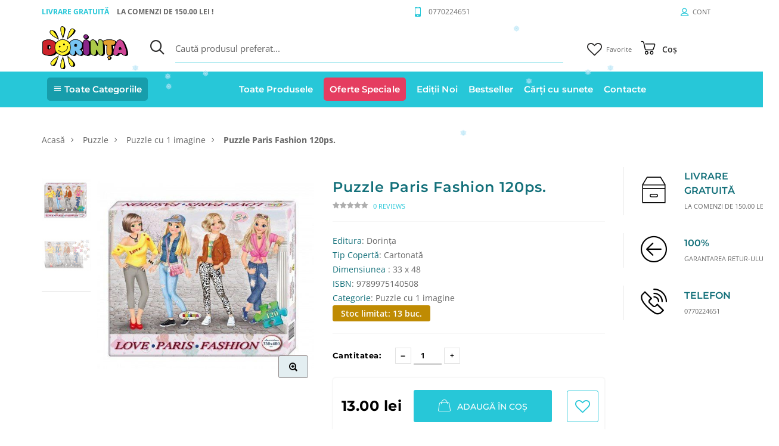

--- FILE ---
content_type: text/html; charset=UTF-8
request_url: https://dorinta.ro/catalog/product/puzzle-paris-fashion-120ps
body_size: 17898
content:





<!DOCTYPE html>
<html lang="ro">
<head>
    <meta charset="utf-8">
<meta http-equiv="X-UA-Compatible" content="IE=edge">
<meta name="viewport" content="width=device-width,initial-scale=1,minimum-scale=1,maximum-scale=1">

<meta content="    
" name="keywords">
<meta content="            Comanda acum Puzzle Paris Fashion 120ps. in Libraria Dorinta Romania. Magazin de carti online pentru baieti si fete. La noi gasesti cele mai bune oferte. Reduceri pina la 30%.
    " name="description">
<meta name="Author" content="Libraria Dorinta">
    <meta property="og:title" content="Puzzle Paris Fashion 120ps.">
    <meta property="og:description" content="        Comanda acum Puzzle Paris Fashion 120ps. in Libraria Dorinta Romania. Magazin de carti online pentru baieti si fete. La noi gasesti cele mai bune oferte. Reduceri pina la 30%.
    ">
    <meta property="og:url" content="https://dorinta.ro/catalog/product/puzzle-paris-fashion-120ps" />
    <meta property="og:type" content="website" />
    <meta property="og:image" content="https://dorinta.ro/storage//small_gallery/16670422691582145136_537ead9517ca5208fdf94578f1b88144.jpg"/>
    <script type="application/ld+json">
        {
         "@context": "http://schema.org",
          "@graph": [
           {
            "@type": "BreadcrumbList",
            "itemListElement": [
                {
                    "@type": "ListItem",
                    "position": 1,
                    "name": "Acasă",
                    "item":"https://dorinta.ro/"
                },
                    {
                    "@type": "ListItem",
                    "position": 2,
                    "name": "Toate Produsele",
                    "item":"https://dorinta.ro/catalog"
                },
                    {
                    "@type": "ListItem",
                    "position": 3,
                    "name": "Puzzle",
                "item":"https://dorinta.ro/category/puzzle"
            },
                {
            "@type": "ListItem",
            "position":  4 ,
                "name": "Puzzle cu 1 imagine",
                "item":"https://dorinta.ro/category/puzzle-cu-1-imagine"
            },
            {
                "@type": "ListItem",
                "position":  5 ,
                "name": "Puzzle Paris Fashion 120ps.",
                "item":"https://dorinta.ro/catalog/product/puzzle-paris-fashion-120ps"
            }
        ]
       },
       {
        "@type": "Product",
        "name": "Puzzle Paris Fashion 120ps.",
        "image": "https://dorinta.ro/storage//gallery/16670422691582145136_537ead9517ca5208fdf94578f1b88144.jpg",
        "offers": {
            "@type": "Offer",
            "priceCurrency": "RON",
                    "price": "11.05",
                "availability": "https://schema.org/InStock",
        "itemCondition": ""
    }
   }
  ]
}
    </script>
<title>            Puzzle Paris Fashion 120ps. |
    Libraria Dorinta Romania</title>
<link rel="shortcut icon" type="image/x-icon" href="https://dorinta.ro/images/favicon.webp">
<!-- Vendor CSS -->
<link href="https://dorinta.ro/frontend/js/vendor/bootstrap/bootstrap.min.css" media="all" rel="stylesheet">
<link href="https://dorinta.ro/frontend/js/vendor/slick/slick.min.css" media="all" rel="stylesheet">
<link href="https://dorinta.ro/frontend/js/vendor/fancybox/jquery.fancybox.min.css" media="all" rel="stylesheet">
<link href="https://dorinta.ro/frontend/js/vendor/animate/animate.min.css" rel="preload" as="style">


<!-- Custom styles for this template -->

<link href="https://dorinta.ro/frontend/css/style.css" media="all" rel="stylesheet">
<link href="https://dorinta.ro/frontend/css/style2.css" media="all" rel="stylesheet">
<link href="https://dorinta.ro/frontend/css/style-second.css" media="all" rel="stylesheet">
<link href="https://dorinta.ro/frontend/css/style-second2.css" media="all" rel="stylesheet">
<link href="https://dorinta.ro/frontend/css/style-third.css" media="all" rel="stylesheet">
<link href="https://dorinta.ro/frontend/css/style-third2.css" media="all" rel="stylesheet">
    <link href="https://dorinta.ro/frontend/css/raiting.css" rel="stylesheet">
    <script type='text/javascript' src='https://platform-api.sharethis.com/js/sharethis.js#property=64b67bc2ccbbb00012432cfd&product=inline-share-buttons' async='async'></script>
    <link rel="canonical"  href="https://dorinta.ro/catalog/product/puzzle-paris-fashion-120ps">
<!--icon font-->
<link href="https://dorinta.ro/frontend/fonts/icomoon/icomoon.css" media="all" rel="stylesheet">
<!--custom font-->
<link href="https://dorinta.ro/frontend/fonts/monsterat.css" rel="stylesheet">
<link href="https://dorinta.ro/frontend/fonts/open_sans.css" rel="stylesheet">
<link href="https://dorinta.ro/frontend/css/snow.css" rel="stylesheet">
<!-- Google Tag Manager -->
<script>(function(w,d,s,l,i){w[l]=w[l]||[];w[l].push({'gtm.start':
            new Date().getTime(),event:'gtm.js'});var f=d.getElementsByTagName(s)[0],
        j=d.createElement(s),dl=l!='dataLayer'?'&l='+l:'';j.async=true;j.src=
        'https://www.googletagmanager.com/gtm.js?id='+i+dl;f.parentNode.insertBefore(j,f);
    })(window,document,'script','dataLayer','GTM-TNN6P43');</script>
<!-- End Google Tag Manager -->
<!-- Facebook Pixel Code -->
<script nonce="fc2ULeU4">
    !function(f,b,e,v,n,t,s){if(f.fbq)return;n=f.fbq=function(){n.callMethod?
        n.callMethod.apply(n,arguments):n.queue.push(arguments)};if(!f._fbq)f._fbq=n;
        n.push=n;n.loaded=!0;n.version='2.0';n.queue=[];t=b.createElement(e);t.async=!0;
        t.src=v;s=b.getElementsByTagName(e)[0];s.parentNode.insertBefore(t,s)}(window,
        document,'script','https://connect.facebook.net/en_US/fbevents.js');

    fbq('init', '860922064095046');
    fbq('track', "PageView");
</script>
<noscript><img height="1" width="1" style="display:none"
               src="https://www.facebook.com/tr?id=860922064095046&ev=PageView&noscript=1"
    /></noscript>
<!-- End Facebook Pixel Code -->
<script>
    !function (w, d, t) {
        w.TiktokAnalyticsObject = t;
        var ttq = w[t] = w[t] || [];
        ttq.methods = ["page","track","identify","instances","debug","on","off","once","ready","alias","group","enableCookie","disableCookie"];
        ttq.setAndDefer = function(t, e) {
            t[e] = function() {
                t.push([e].concat(Array.prototype.slice.call(arguments, 0)))
            }
        };
        for (var i = 0; i < ttq.methods.length; i++) {
            ttq.setAndDefer(ttq, ttq.methods[i]);
        }
        ttq.instance = function(t) {
            var e = ttq._i[t] || [];
            for (var n = 0; n < ttq.methods.length; n++) {
                ttq.setAndDefer(e, ttq.methods[n]);
            }
            return e;
        };
        ttq.load = function(e, n) {
            var i = "https://analytics.tiktok.com/i18n/pixel/events.js";
            ttq._i = ttq._i || {};
            ttq._i[e] = [];
            ttq._i[e]._u = i;
            ttq._t = ttq._t || {};
            ttq._t[e] = +new Date;
            ttq._o = ttq._o || {};
            ttq._o[e] = n || {};
            var o = d.createElement("script");
            o.type = "text/javascript";
            o.async = true;
            o.src = i + "?sdkid=" + e + "&lib=" + t;
            var a = d.getElementsByTagName("script")[0];
            a.parentNode.insertBefore(o, a);
        };
        ttq.load('D5N2KIRC77U4HM3KJ7EG');
        ttq.page();
    }(window, document, 'ttq');
</script>
<!-- End TikTok Pixel Code -->


</head>
<body class="home-page is-dropdn-click has-slider win no-loader">

<!-- Google Tag Manager (noscript) -->
<noscript><iframe src="https://www.googletagmanager.com/ns.html?id=GTM-TNN6P43"
                  height="0" width="0" style="display:none;visibility:hidden"></iframe></noscript>
<!-- End Google Tag Manager (noscript) -->
<!--pixe-->
<div class="snowflake-container"></div>
<header class="hdr  hdr-style-6 hdr_sticky hdr-mobile-style2 pb-2">
    <!-- Mobile Menu -->
    <div class="mobilemenu js-push-mbmenu">
        <div class="mobilemenu-content">
            <div class="mobilemenu-close mobilemenu-toggle">Închide</div>
            <div class="mobilemenu-scroll">
               
                <div class="nav-wrapper show-menu">
                    <div class="nav-toggle"><span class="nav-back"><i class="icon-arrow-left"></i></span> <span class="nav-title"></span></div>
                    <ul class="nav nav-level-1">
                        <li>
                        <a href="javascript:void(0)">Toate Categoriile</a><span class="arrow"></span>
                        <ul class="nav-level-2">
                                                            <li>
    <a href="https://dorinta.ro/category/activitati-prescolare">Activități preșcolare</a>
            <span class="arrow"></span>
        <ul class="nav-level-3">
                            <li><li>
    <a href="https://dorinta.ro/category/2">2+</a>
    </li>
</li>
                            <li><li>
    <a href="https://dorinta.ro/category/3">3+</a>
    </li>
</li>
                            <li><li>
    <a href="https://dorinta.ro/category/4">4+</a>
    </li>
</li>
                            <li><li>
    <a href="https://dorinta.ro/category/5">5+</a>
    </li>
</li>
                            <li><li>
    <a href="https://dorinta.ro/category/6">6+</a>
    </li>
</li>
                            <li><li>
    <a href="https://dorinta.ro/category/carti-mici-pentru-pici">Cărți mici pentru pici</a>
    </li>
</li>
                            <li><li>
    <a href="https://dorinta.ro/category/carti-pentru-baie">Cărți pentru baie</a>
    </li>
</li>
                            <li><li>
    <a href="https://dorinta.ro/category/fise-de-lucru">Fișe de lucru</a>
    </li>
</li>
                            <li><li>
    <a href="https://dorinta.ro/category/marea-carte">Marea carte</a>
    </li>
</li>
                            <li><li>
    <a href="https://dorinta.ro/category/cartonase">Cartonașe</a>
    </li>
</li>
                            <li><a href="https://dorinta.ro/category/activitati-prescolare"><b>Vezi toate</b></a></li>
        </ul>
    </li>
                                                                                            <li>
    <a href="https://dorinta.ro/category/carti-cu-sunete_v1">Cărți cu sunete</a>
    </li>
                                                                                            <li>
    <a href="https://dorinta.ro/category/povesti-si-poezii">Povești și poezii</a>
    </li>
                                                                                            <li>
    <a href="https://dorinta.ro/category/carti-de-colorat">Cărți de colorat</a>
            <span class="arrow"></span>
        <ul class="nav-level-3">
                            <li><li>
    <a href="https://dorinta.ro/category/carti-cu-autocolante">Cărți cu autocolante</a>
    </li>
</li>
                            <li><li>
    <a href="https://dorinta.ro/category/citesc-si-colorez">Citesc și colorez</a>
    </li>
</li>
                            <li><li>
    <a href="https://dorinta.ro/category/colorez">Colorez</a>
    </li>
</li>
                            <li><li>
    <a href="https://dorinta.ro/category/colorez-cu-apa">Colorez cu apă</a>
    </li>
</li>
                            <li><a href="https://dorinta.ro/category/carti-de-colorat"><b>Vezi toate</b></a></li>
        </ul>
    </li>
                                                                                            <li>
    <a href="https://dorinta.ro/category/materiale-didactice">Materiale didactice</a>
    </li>
                                                                                            <li>
    <a href="https://dorinta.ro/category/scoala">Școală</a>
    </li>
                                                                                            <li>
    <a href="https://dorinta.ro/category/puzzle">Puzzle</a>
            <span class="arrow"></span>
        <ul class="nav-level-3">
                            <li><li>
    <a href="https://dorinta.ro/category/puzzle-cu-1-imagine">Puzzle cu 1 imagine</a>
    </li>
</li>
                            <li><li>
    <a href="https://dorinta.ro/category/puzzle-cu-4-imagini">Puzzle cu 4 imagini</a>
    </li>
</li>
                            <li><a href="https://dorinta.ro/category/puzzle"><b>Vezi toate</b></a></li>
        </ul>
    </li>
                                                                                            <li>
    <a href="https://dorinta.ro/category/rechizite-scolare">Rechizite / Papetărie / Birotică</a>
            <span class="arrow"></span>
        <ul class="nav-level-3">
                            <li><li>
    <a href="https://dorinta.ro/category/acuarela">Acuarelă</a>
    </li>
</li>
                            <li><li>
    <a href="https://dorinta.ro/category/agende">Agende</a>
    </li>
</li>
                            <li><li>
    <a href="https://dorinta.ro/category/ascutitori">Ascuțitori</a>
    </li>
</li>
                            <li><li>
    <a href="https://dorinta.ro/category/album-mapa-desen">Album/mapă desen</a>
    </li>
</li>
                            <li><li>
    <a href="https://dorinta.ro/category/accesorii-craft">Accesorii Craft</a>
    </li>
</li>
                            <li><li>
    <a href="https://dorinta.ro/category/caiete">Caiete</a>
    </li>
</li>
                            <li><li>
    <a href="https://dorinta.ro/category/carioci">Carioci</a>
    </li>
</li>
                            <li><li>
    <a href="https://dorinta.ro/category/creioane">Creioane</a>
            <span class="arrow"></span>
        <ul class="nav-level-3">
                            <li><li>
    <a href="https://dorinta.ro/category/creioane-colorate">Creioane colorate</a>
    </li>
</li>
                            <li><li>
    <a href="https://dorinta.ro/category/creioane-cerate">Creioane cerate</a>
    </li>
</li>
                            <li><li>
    <a href="https://dorinta.ro/category/creioane-grafit">Creioane grafit</a>
    </li>
</li>
                            <li><li>
    <a href="https://dorinta.ro/category/creioane-mecanice">Creioane mecanice</a>
    </li>
</li>
                            <li><a href="https://dorinta.ro/category/creioane"><b>Vezi toate</b></a></li>
        </ul>
    </li>
</li>
                            <li><li>
    <a href="https://dorinta.ro/category/carnete">Carnete</a>
    </li>
</li>
                            <li><li>
    <a href="https://dorinta.ro/category/creta">Cretă</a>
    </li>
</li>
                            <li><li>
    <a href="https://dorinta.ro/category/invelitori">Învelitori</a>
    </li>
</li>
                            <li><li>
    <a href="https://dorinta.ro/category/compasuri">Compasuri</a>
    </li>
</li>
                            <li><li>
    <a href="https://dorinta.ro/category/foarfece">Foarfece</a>
    </li>
</li>
                            <li><li>
    <a href="https://dorinta.ro/category/guase">Guașe</a>
    </li>
</li>
                            <li><li>
    <a href="https://dorinta.ro/category/hartie-carton-color">Hârtie/carton color</a>
    </li>
</li>
                            <li><li>
    <a href="https://dorinta.ro/category/invelitori">Învelitori</a>
    </li>
</li>
                            <li><li>
    <a href="https://dorinta.ro/category/lipici">Lipici</a>
    </li>
</li>
                            <li><li>
    <a href="https://dorinta.ro/category/magneti">Magneti</a>
    </li>
</li>
                            <li><li>
    <a href="https://dorinta.ro/category/markere">Markere</a>
    </li>
</li>
                            <li><li>
    <a href="https://dorinta.ro/category/mape-dosare">Mape/Dosare</a>
    </li>
</li>
                            <li><li>
    <a href="https://dorinta.ro/category/notite-autoadezive-si-indexuri">Notite autoadezive si indexuri</a>
    </li>
</li>
                            <li><li>
    <a href="https://dorinta.ro/category/organizatoare">Organizatoare</a>
    </li>
</li>
                            <li><li>
    <a href="https://dorinta.ro/category/pixuri">Pixuri</a>
    </li>
</li>
                            <li><li>
    <a href="https://dorinta.ro/category/plastilina">Plastilină</a>
    </li>
</li>
                            <li><li>
    <a href="https://dorinta.ro/category/pensule">Pensule</a>
    </li>
</li>
                            <li><li>
    <a href="https://dorinta.ro/category/pahare-acuarela">Pahare acuarelă</a>
    </li>
</li>
                            <li><li>
    <a href="https://dorinta.ro/category/penare">Penare</a>
    </li>
</li>
                            <li><li>
    <a href="https://dorinta.ro/category/radiere">Radiere</a>
    </li>
</li>
                            <li><li>
    <a href="https://dorinta.ro/category/rigle">Rigle</a>
    </li>
</li>
                            <li><li>
    <a href="https://dorinta.ro/category/semn-de-carte">Semn de carte</a>
    </li>
</li>
                            <li><li>
    <a href="https://dorinta.ro/category/stickere">Stickere</a>
    </li>
</li>
                            <li><li>
    <a href="https://dorinta.ro/category/sabloane">Șabloane</a>
    </li>
</li>
                            <li><li>
    <a href="https://dorinta.ro/category/table">Table</a>
    </li>
</li>
                            <li><li>
    <a href="https://dorinta.ro/category/corectoare">Corectoare</a>
    </li>
</li>
                            <li><li>
    <a href="https://dorinta.ro/category/agrafe">Agrafe</a>
    </li>
</li>
                            <li><li>
    <a href="https://dorinta.ro/category/banda-adeziva">Banda adeziva</a>
    </li>
</li>
                            <li><a href="https://dorinta.ro/category/rechizite-scolare"><b>Vezi toate</b></a></li>
        </ul>
    </li>
                                                                                            <li>
    <a href="https://dorinta.ro/category/jucarii">Jucării</a>
    </li>
                                                                                            <li>
    <a href="https://dorinta.ro/category/alte-edituri">Alte Edituri</a>
            <span class="arrow"></span>
        <ul class="nav-level-3">
                            <li><li>
    <a href="https://dorinta.ro/category/carti-cu-abtibilduri">Cărți cu abțibilduri</a>
    </li>
</li>
                            <li><li>
    <a href="https://dorinta.ro/category/carti-cu-sunete">Cărți cu sunete</a>
    </li>
</li>
                            <li><li>
    <a href="https://dorinta.ro/category/carti-de-colorat_v1">Cărți de colorat</a>
    </li>
</li>
                            <li><li>
    <a href="https://dorinta.ro/category/carti-educative">Cărți educative</a>
    </li>
</li>
                            <li><li>
    <a href="https://dorinta.ro/category/carti-pentru-bebelusi">Cărți pentru bebeluși</a>
    </li>
</li>
                            <li><li>
    <a href="https://dorinta.ro/category/enciclopedii">Enciclopedii, atlase, dictionare...</a>
    </li>
</li>
                            <li><li>
    <a href="https://dorinta.ro/category/fictiune">Ficțiune</a>
    </li>
</li>
                            <li><li>
    <a href="https://dorinta.ro/category/poezii-fabule">Poezii, fabule</a>
    </li>
</li>
                            <li><li>
    <a href="https://dorinta.ro/category/povesti-povestiri">Povești, povestiri</a>
    </li>
</li>
                            <li><li>
    <a href="https://dorinta.ro/category/scolari">Bibliografie scolara</a>
    </li>
</li>
                            <li><li>
    <a href="https://dorinta.ro/category/dictionare-medicina-sau-alte-forme-de-medicina">Dictionare. Medicina sau alte forme de medicina.</a>
    </li>
</li>
                            <li><a href="https://dorinta.ro/category/alte-edituri"><b>Vezi toate</b></a></li>
        </ul>
    </li>
                                                                                    </ul>
                        </li>
                                                    <li>
    <a  href="https://dorinta.ro/catalog"   >
        <span  >
                  Toate Produsele
              </span>
            </a>
</li>

                                                    <li>
    <a  href="https://dorinta.ro/oferte"    class="hot-offers-link" >
        <span   class="hot-offers" >
                  Oferte Speciale
              </span>
            </a>
</li>

                                                    <li>
    <a  href="https://dorinta.ro/newedition"   >
        <span  >
                  Ediții Noi
              </span>
            </a>
</li>

                                                    <li>
    <a  href="https://dorinta.ro/bestseller"   >
        <span  >
                  Bestseller
              </span>
            </a>
</li>

                                                    <li>
    <a  href="https://dorinta.ro/category/carti-cu-sunete_v1"   >
        <span  >
                  Cărți cu sunete
              </span>
            </a>
</li>

                                                    <li>
    <a  href="https://dorinta.ro/page/contacte"   >
        <span  >
                  Contacte
              </span>
            </a>
</li>

                                            </ul>
                </div>
                <div class="mobilemenu-bottom">
                    <div class="mobilemenu-currency"></div>
                    <div class="mobilemenu-language"></div>
                    <div class="mobilemenu-settings"></div>
                </div>
            </div>
        </div>
    </div>
    <!-- /Mobile Menu -->
    <div class="hdr-mobile show-mobile">
        <div class="hdr-content">
            <div class="container">
                <!-- Menu Toggle -->
                <div class="menu-toggle"><a href="#" class="mobilemenu-toggle"><i class="icon icon-menu"></i></a></div>
                <div class="dropdown" style="padding-top: 7px">
                    <a class="icon-btn-search" type="button" id="dropdownMenuButton" data-toggle="dropdown" aria-haspopup="true" aria-expanded="false">
                        <i class="icon icon-search2"></i>
                    </a>
                    <div class="dropdown-menu search-mobile-drp" aria-labelledby="dropdownMenuButton">
                        <form action="https://dorinta.ro/catalog/search" method="GET" class="search" id="search_form_mobile" >
                            <input type="text" class="search-input" name="keyword" id="keyword_mobile" autocomplete="off" placeholder="Caută produsul..." >
                            <i class="icon-cross search-close"></i>
                            <ul id="reslutListMobile" class="list list--marker-squared " style="text-align: left; display: none;">
                            </ul>
                        </form>
                    </div>
                </div>
                <div class="overlay"></div>
                <!-- /Menu Toggle -->
                <div class="logo-holder"><a href="/" class="logo"><img src="https://dorinta.ro/images/logo.webp" srcset="https://dorinta.ro/images/logo.webp" alt="Libraria Dorinta"></a></div>
                <div class="hdr-mobile-right">
                    <div class="hdr-topline-right links-holder"></div>
                    <div class="minicart-holder"></div>
                </div>
            </div>
        </div>
    </div>
    <div class="hdr-desktop hide-mobile">
        <div class="hdr-topline hdr-topline--dark">
            <div class="container">
                <div class="row">
                    <div class="col-auto hdr-topline-left">
                        <div class="custom-text"><span class="mr-1">Livrare gratuită</span>   la comenzi de 150.00 lei ! </div>
                    </div>
                    <div class="col hdr-topline-center">

                        <div class="custom-text"><i class="icon icon-mobile"></i><b><a href="tel:0770224651">0770224651</a></b></div>
                    </div>
                    <div class="col-auto hdr-topline-right links-holder ">
                        <!-- Header Account -->
                        <div class="dropdn dropdn_account @classes"><a href="#" class="dropdn-link"><i class="icon icon-person bold"></i> <span> Cont </span></a>
                            <div class="dropdn-content">
                                <div class="container">
                                    <div class="dropdn-close">Închide</div>
                                    <ul>
                                                                                    <li>
                                                <a href="https://dorinta.ro/login-cart"><i class="icon  icon-lock"></i><span>logare</span></a>
                                            </li>
                                                                                                                            <li><a href="https://dorinta.ro/registration-cart"><i class="icon icon-person-fill-add"></i><span>Înregistrare</span></a></li>
                                                                            </ul>
                                </div>
                            </div>
                        </div>
                        <div class="dropdn dropdn_wishlist  favorites-mobile" onclick="checkFavorites()">
                            <a   href="https://dorinta.ro/login-cart?favorites=warning"   class="dropdn-link"><i class="icon icon-heart-1"></i>
                                <span class="favorits-qty"  style="display: none !important;"  >
                                        <div class="mr-2">
                                            <div class="favorites-qty-count" >
                                                                                          </div>
                                        </div>
                                    </span>
                                <span class="favorits-text">Favorite</span>
                            </a>
                        </div>
                        <!-- /Header Account -->
                    </div>
                </div>
            </div>
        </div>
        <div class="hdr-content hide-mobile">
            <div class="container">
                <div class="row">
                    <div class="logo-holder"><a href="/" class="logo"><img src="https://dorinta.ro/images/logo.webp" srcset="https://dorinta.ro/images/logo.webp" alt="Libraria Dorinta"></a></div>
                    <div class="col search-holder">
                        <!-- Header Search -->
                        <form action="https://dorinta.ro/catalog/search" class="search" method="GET"  id="search_form">

                            <input type="text" class="search-input" autocomplete="off" placeholder="Caută produsul preferat..." id="keyword" name="keyword" style="border-bottom-color: #27c7d8;">
                            <button type="submit" class="search-button"><i class="icon-search2"></i></button>
                            <ul id="reslutList" class="list list--marker-squared "  style="display: none;text-align: left;position: absolute;width:100%;background-color:white;margin-top:12px;z-index: 1;" >

                            </ul>

                        </form>
                    </div>
                    <div>
                        <!-- Header Wishlist -->
                        <div class="dropdn dropdn_wishlist">
                            <a   href="https://dorinta.ro/login-cart?favorites=warning"  class="dropdn-link dropdn_wishlist-pc-a">
                                <i class="icon icon-heart-1"></i>
                                   <div class="favorites-count">

                                   </div>
                                    <span class="favorites-pc-qty"  style="display: none" >
                                        <div class="mr-2">
                                            <div class="favorites-qty-count">
                                                                                            </div>
                                        </div>
                                    </span>
                                <span class="favorits-text">Favorite</span>
                            </a>
                        </div>
                        <!-- /Header Wishlist -->
                    </div>
                    <div id="shopingCart">
                        <div class="next-menu-scroll icon-angle-right next-menu-js"></div>
                        <!--//navigation-->

                        <div class="col-auto minicart-holder" >
                            <div class="minicart minicart-js ">
                                <a href="#" onclick="show_cart()" class="minicart-link"><img src="https://dorinta.ro/frontend/images/cart.svg" class="icon" width="25px" height="25px" alt="Cart" id="basket">
                                    <div id="cartCount">
                                                                            </div>
                                    <span class="minicart-total" style="padding-top: 10px">Coș</span>
                                </a>
                                <div class="minicart-drop cart-pc">
                                    <div class="container">
                                        <div class="minicart-drop-close">Închide</div>
                                        <div class="minicart-drop-content">

                                            <div id="showCart">
                                                <div class="minicart-prd redesign">
        <div class="text-center">
            <img src="https://dorinta.ro/frontend/images/empty_cart.svg" alt="" width="150px">
            <h3>Coșul este gol</h3>
        </div>
    </div>

                                            </div>
                                        </div>
                                    </div>
                                </div>
                            </div>
                        </div>
                    </div>
                </div>
            </div>
        </div>
        <div class="nav-holder" style="height: 60px;">
            <div class="hdr-nav">
                <div class="container">
                    <!--mmenu-->
                    <ul class="mmenu mmenu-js">
                        <li class="mmenu-item--simple" style="float: left"><a href="javascript:void(0)" class="all-categories">
                             <span class="all-categories-btn">
                                       <i class="icon icon-menu"></i>
                                Toate Categoriile
                                </span>
                            </a>
                            <div class="mmenu-submenu">
                                <ul class="submenu-list">
                                                                            <li><a href="https://dorinta.ro/category/activitati-prescolare" >
                <img src="https://dorinta.ro/storage//categories/1719251976.webp" alt="Activități preșcolare" width="30px" style="margin-right: 10px">
                Activități preșcolare
    </a>
            <ul>
                            <li><li><a href="https://dorinta.ro/category/2" >
                2+
    </a>
    </li>
</li>
                            <li><li><a href="https://dorinta.ro/category/3" >
                3+
    </a>
    </li>
</li>
                            <li><li><a href="https://dorinta.ro/category/4" >
                4+
    </a>
    </li>
</li>
                            <li><li><a href="https://dorinta.ro/category/5" >
                5+
    </a>
    </li>
</li>
                            <li><li><a href="https://dorinta.ro/category/6" >
                6+
    </a>
    </li>
</li>
                            <li><li><a href="https://dorinta.ro/category/carti-mici-pentru-pici" >
                Cărți mici pentru pici
    </a>
    </li>
</li>
                            <li><li><a href="https://dorinta.ro/category/carti-pentru-baie" >
                Cărți pentru baie
    </a>
    </li>
</li>
                            <li><li><a href="https://dorinta.ro/category/fise-de-lucru" >
                Fișe de lucru
    </a>
    </li>
</li>
                            <li><li><a href="https://dorinta.ro/category/marea-carte" >
                Marea carte
    </a>
    </li>
</li>
                            <li><li><a href="https://dorinta.ro/category/cartonase" >
                Cartonașe
    </a>
    </li>
</li>
                            <li class="category-pc"><a href="https://dorinta.ro/category/activitati-prescolare" class="category-pc-href" style="text-align: center"><b>Vezi toate</b></a></li>
        </ul>
    </li>
                                                                                                                    <li><a href="https://dorinta.ro/category/carti-cu-sunete_v1" >
                <img src="https://dorinta.ro/storage//categories/1719249569.webp" alt="Cărți cu sunete" width="30px" style="margin-right: 10px">
                Cărți cu sunete
    </a>
    </li>
                                                                                                                    <li><a href="https://dorinta.ro/category/povesti-si-poezii" >
                <img src="https://dorinta.ro/storage//categories/1719249577.webp" alt="Povești și poezii" width="30px" style="margin-right: 10px">
                Povești și poezii
    </a>
    </li>
                                                                                                                    <li><a href="https://dorinta.ro/category/carti-de-colorat" >
                <img src="https://dorinta.ro/storage//categories/1719249585.webp" alt="Cărți de colorat" width="30px" style="margin-right: 10px">
                Cărți de colorat
    </a>
            <ul>
                            <li><li><a href="https://dorinta.ro/category/carti-cu-autocolante" >
                Cărți cu autocolante
    </a>
    </li>
</li>
                            <li><li><a href="https://dorinta.ro/category/citesc-si-colorez" >
                Citesc și colorez
    </a>
    </li>
</li>
                            <li><li><a href="https://dorinta.ro/category/colorez" >
                Colorez
    </a>
    </li>
</li>
                            <li><li><a href="https://dorinta.ro/category/colorez-cu-apa" >
                Colorez cu apă
    </a>
    </li>
</li>
                            <li class="category-pc"><a href="https://dorinta.ro/category/carti-de-colorat" class="category-pc-href" style="text-align: center"><b>Vezi toate</b></a></li>
        </ul>
    </li>
                                                                                                                    <li><a href="https://dorinta.ro/category/materiale-didactice" >
                <img src="https://dorinta.ro/storage//categories/1719249594.webp" alt="Materiale didactice" width="30px" style="margin-right: 10px">
                Materiale didactice
    </a>
    </li>
                                                                                                                    <li><a href="https://dorinta.ro/category/scoala" >
                <img src="https://dorinta.ro/storage//categories/1719249603.webp" alt="Școală" width="30px" style="margin-right: 10px">
                Școală
    </a>
    </li>
                                                                                                                    <li><a href="https://dorinta.ro/category/puzzle" >
                <img src="https://dorinta.ro/storage//categories/1719249613.webp" alt="Puzzle" width="30px" style="margin-right: 10px">
                Puzzle
    </a>
            <ul>
                            <li><li><a href="https://dorinta.ro/category/puzzle-cu-1-imagine" >
                Puzzle cu 1 imagine
    </a>
    </li>
</li>
                            <li><li><a href="https://dorinta.ro/category/puzzle-cu-4-imagini" >
                Puzzle cu 4 imagini
    </a>
    </li>
</li>
                            <li class="category-pc"><a href="https://dorinta.ro/category/puzzle" class="category-pc-href" style="text-align: center"><b>Vezi toate</b></a></li>
        </ul>
    </li>
                                                                                                                    <li><a href="https://dorinta.ro/category/rechizite-scolare" >
                <img src="https://dorinta.ro/storage//categories/1751894382.webp" alt="Rechizite / Papetărie / Birotică" width="30px" style="margin-right: 10px">
                Rechizite / Papetărie / Birotică
    </a>
            <ul>
                            <li><li><a href="https://dorinta.ro/category/acuarela" >
                Acuarelă
    </a>
    </li>
</li>
                            <li><li><a href="https://dorinta.ro/category/agende" >
                Agende
    </a>
    </li>
</li>
                            <li><li><a href="https://dorinta.ro/category/ascutitori" >
                Ascuțitori
    </a>
    </li>
</li>
                            <li><li><a href="https://dorinta.ro/category/album-mapa-desen" >
                Album/mapă desen
    </a>
    </li>
</li>
                            <li><li><a href="https://dorinta.ro/category/accesorii-craft" >
                Accesorii Craft
    </a>
    </li>
</li>
                            <li><li><a href="https://dorinta.ro/category/caiete" >
                Caiete
    </a>
    </li>
</li>
                            <li><li><a href="https://dorinta.ro/category/carioci" >
                Carioci
    </a>
    </li>
</li>
                            <li><li><a href="https://dorinta.ro/category/creioane" >
                Creioane
    </a>
            <ul>
                            <li><li><a href="https://dorinta.ro/category/creioane-colorate" >
                Creioane colorate
    </a>
    </li>
</li>
                            <li><li><a href="https://dorinta.ro/category/creioane-cerate" >
                Creioane cerate
    </a>
    </li>
</li>
                            <li><li><a href="https://dorinta.ro/category/creioane-grafit" >
                Creioane grafit
    </a>
    </li>
</li>
                            <li><li><a href="https://dorinta.ro/category/creioane-mecanice" >
                Creioane mecanice
    </a>
    </li>
</li>
                            <li class="category-pc"><a href="https://dorinta.ro/category/creioane" class="category-pc-href" style="text-align: center"><b>Vezi toate</b></a></li>
        </ul>
    </li>
</li>
                            <li><li><a href="https://dorinta.ro/category/carnete" >
                Carnete
    </a>
    </li>
</li>
                            <li><li><a href="https://dorinta.ro/category/creta" >
                Cretă
    </a>
    </li>
</li>
                            <li><li><a href="https://dorinta.ro/category/invelitori" >
                Învelitori
    </a>
    </li>
</li>
                            <li><li><a href="https://dorinta.ro/category/compasuri" >
                Compasuri
    </a>
    </li>
</li>
                            <li><li><a href="https://dorinta.ro/category/foarfece" >
                Foarfece
    </a>
    </li>
</li>
                            <li><li><a href="https://dorinta.ro/category/guase" >
                Guașe
    </a>
    </li>
</li>
                            <li><li><a href="https://dorinta.ro/category/hartie-carton-color" >
                Hârtie/carton color
    </a>
    </li>
</li>
                            <li><li><a href="https://dorinta.ro/category/invelitori" >
                Învelitori
    </a>
    </li>
</li>
                            <li><li><a href="https://dorinta.ro/category/lipici" >
                Lipici
    </a>
    </li>
</li>
                            <li><li><a href="https://dorinta.ro/category/magneti" >
                Magneti
    </a>
    </li>
</li>
                            <li><li><a href="https://dorinta.ro/category/markere" >
                Markere
    </a>
    </li>
</li>
                            <li><li><a href="https://dorinta.ro/category/mape-dosare" >
                Mape/Dosare
    </a>
    </li>
</li>
                            <li><li><a href="https://dorinta.ro/category/notite-autoadezive-si-indexuri" >
                Notite autoadezive si indexuri
    </a>
    </li>
</li>
                            <li><li><a href="https://dorinta.ro/category/organizatoare" >
                Organizatoare
    </a>
    </li>
</li>
                            <li><li><a href="https://dorinta.ro/category/pixuri" >
                Pixuri
    </a>
    </li>
</li>
                            <li><li><a href="https://dorinta.ro/category/plastilina" >
                Plastilină
    </a>
    </li>
</li>
                            <li><li><a href="https://dorinta.ro/category/pensule" >
                Pensule
    </a>
    </li>
</li>
                            <li><li><a href="https://dorinta.ro/category/pahare-acuarela" >
                Pahare acuarelă
    </a>
    </li>
</li>
                            <li><li><a href="https://dorinta.ro/category/penare" >
                Penare
    </a>
    </li>
</li>
                            <li><li><a href="https://dorinta.ro/category/radiere" >
                Radiere
    </a>
    </li>
</li>
                            <li><li><a href="https://dorinta.ro/category/rigle" >
                Rigle
    </a>
    </li>
</li>
                            <li><li><a href="https://dorinta.ro/category/semn-de-carte" >
                Semn de carte
    </a>
    </li>
</li>
                            <li><li><a href="https://dorinta.ro/category/stickere" >
                Stickere
    </a>
    </li>
</li>
                            <li><li><a href="https://dorinta.ro/category/sabloane" >
                Șabloane
    </a>
    </li>
</li>
                            <li><li><a href="https://dorinta.ro/category/table" >
                Table
    </a>
    </li>
</li>
                            <li><li><a href="https://dorinta.ro/category/corectoare" >
                Corectoare
    </a>
    </li>
</li>
                            <li><li><a href="https://dorinta.ro/category/agrafe" >
                Agrafe
    </a>
    </li>
</li>
                            <li><li><a href="https://dorinta.ro/category/banda-adeziva" >
                Banda adeziva
    </a>
    </li>
</li>
                            <li class="category-pc"><a href="https://dorinta.ro/category/rechizite-scolare" class="category-pc-href" style="text-align: center"><b>Vezi toate</b></a></li>
        </ul>
    </li>
                                                                                                                    <li><a href="https://dorinta.ro/category/jucarii" >
                <img src="https://dorinta.ro/storage//categories/1719251109.webp" alt="Jucării" width="30px" style="margin-right: 10px">
                Jucării
    </a>
    </li>
                                                                                                                    <li><a href="https://dorinta.ro/category/alte-edituri" >
                <img src="https://dorinta.ro/storage//categories/1719249620.webp" alt="Alte Edituri" width="30px" style="margin-right: 10px">
                Alte Edituri
    </a>
            <ul>
                            <li><li><a href="https://dorinta.ro/category/carti-cu-abtibilduri" >
                Cărți cu abțibilduri
    </a>
    </li>
</li>
                            <li><li><a href="https://dorinta.ro/category/carti-cu-sunete" >
                Cărți cu sunete
    </a>
    </li>
</li>
                            <li><li><a href="https://dorinta.ro/category/carti-de-colorat_v1" >
                Cărți de colorat
    </a>
    </li>
</li>
                            <li><li><a href="https://dorinta.ro/category/carti-educative" >
                Cărți educative
    </a>
    </li>
</li>
                            <li><li><a href="https://dorinta.ro/category/carti-pentru-bebelusi" >
                Cărți pentru bebeluși
    </a>
    </li>
</li>
                            <li><li><a href="https://dorinta.ro/category/enciclopedii" >
                Enciclopedii, atlase, dictionare...
    </a>
    </li>
</li>
                            <li><li><a href="https://dorinta.ro/category/fictiune" >
                Ficțiune
    </a>
    </li>
</li>
                            <li><li><a href="https://dorinta.ro/category/poezii-fabule" >
                Poezii, fabule
    </a>
    </li>
</li>
                            <li><li><a href="https://dorinta.ro/category/povesti-povestiri" >
                Povești, povestiri
    </a>
    </li>
</li>
                            <li><li><a href="https://dorinta.ro/category/scolari" >
                Bibliografie scolara
    </a>
    </li>
</li>
                            <li><li><a href="https://dorinta.ro/category/dictionare-medicina-sau-alte-forme-de-medicina" >
                Dictionare. Medicina sau alte forme de medicina.
    </a>
    </li>
</li>
                            <li class="category-pc"><a href="https://dorinta.ro/category/alte-edituri" class="category-pc-href" style="text-align: center"><b>Vezi toate</b></a></li>
        </ul>
    </li>
                                                                                                            </ul>
                            </div>
                        </li>
                                                    <li>
    <a  href="https://dorinta.ro/catalog"   >
        <span  >
                  Toate Produsele
              </span>
            </a>
</li>

                                                    <li>
    <a  href="https://dorinta.ro/oferte"    class="hot-offers-link" >
        <span   class="hot-offers" >
                  Oferte Speciale
              </span>
            </a>
</li>

                                                    <li>
    <a  href="https://dorinta.ro/newedition"   >
        <span  >
                  Ediții Noi
              </span>
            </a>
</li>

                                                    <li>
    <a  href="https://dorinta.ro/bestseller"   >
        <span  >
                  Bestseller
              </span>
            </a>
</li>

                                                    <li>
    <a  href="https://dorinta.ro/category/carti-cu-sunete_v1"   >
        <span  >
                  Cărți cu sunete
              </span>
            </a>
</li>

                                                    <li>
    <a  href="https://dorinta.ro/page/contacte"   >
        <span  >
                  Contacte
              </span>
            </a>
</li>

                                            </ul>
                    <!--/mmenu-->
                </div>
            </div>
        </div>
    </div>
    <div class="sticky-holder compensate-for-scrollbar">
        <div class="container">
            <div class="row"><a href="#" class="mobilemenu-toggle show-mobile"><i class="icon icon-menu"></i></a>
                <div class="col-auto logo-holder-s"><a href="/" class="logo"><img src="https://dorinta.ro/images/logo.webp" srcset="https://dorinta.ro/images/logo.webp" alt="Libraria Dorinta"></a></div>
                <!--navigation-->
                <div class="prev-menu-scroll icon-angle-left prev-menu-js"></div>
                <div class="nav-holder-s"></div>
                <div class="next-menu-scroll icon-angle-right next-menu-js"></div>
                <!--//navigation-->
                <div class="col-auto minicart-holder-s"></div>
            </div>
        </div>
    </div>
</header>

<div class="page-content">

        <div class="holder mt-0">
        <div class="container">
            <ul class="breadcrumbs">
                <li><a  href="/">Acasă</a></li>
                                    <li><a  href="https://dorinta.ro/category/puzzle">Puzzle</a></li>
                                <li><a  href="https://dorinta.ro/category/puzzle-cu-1-imagine">Puzzle cu 1 imagine</a></li>
                <li><span><b>Puzzle Paris Fashion 120ps.</b></span></li>
            </ul>
        </div>
    </div>
    <div class="holder mt-0">
        <div class="container">
            <div class="row prd-block prd-block--mobile-image-first prd-block--prv-left js-prd-gallery" id="prdGallery100">
                <div class="col-md-6 col-xl-5">
                    <div class="prd-block_info js-prd-m-holder mb-2 mb-md-0"></div><!-- Product Gallery -->
                    <div class="prd-block_main-image main-image--slide js-main-image--slide">
                        <div class="prd-block_main-image-holder js-main-image-zoom" data-zoomtype="inner">
                            <div class="prd-block_main-image-video js-main-image-video"><video loop muted preload="metadata" controls="controls">
                                    <source src="#"></video>
                                <div class="gdw-loader"></div>
                            </div>
                            <div class="prd-has-loader">
                                <div class="gdw-loader"></div>
                                                                    <img src="https://dorinta.ro/storage//gallery/16670422691582145136_537ead9517ca5208fdf94578f1b88144.jpg" class="zoom" alt="Puzzle Paris Fashion 120ps." data-zoom-image="https://dorinta.ro/storage//gallery/16670422691582145136_537ead9517ca5208fdf94578f1b88144.jpg">
                                                            </div>
                            <div class="prd-block_main-image-next slick-next js-main-image-next">NEXT</div>
                            <div class="prd-block_main-image-prev slick-prev js-main-image-prev">PREV</div>
                        </div>
                        <div class="prd-block_main-image-links">
                                                        <a  href="https://dorinta.ro/storage//gallery/16670422691582145136_537ead9517ca5208fdf94578f1b88144.jpg"  class="prd-block_zoom-link zoom-btn-restyle"><i class="icon icon-zoomin"></i></a></div>

                    </div>

                    <div class="product-previews-wrapper">
                        <div class="product-previews-carousel" id="previewsGallery100">
                                                            <a href="#" data-value="Silver" data-image="https://dorinta.ro/storage//gallery/16670422691582145136_537ead9517ca5208fdf94578f1b88144.jpg" data-zoom-image="https://dorinta.ro/storage//gallery/16670422691582145136_537ead9517ca5208fdf94578f1b88144.jpg">
                                    <img src="https://dorinta.ro/storage//gallery/16670422691582145136_537ead9517ca5208fdf94578f1b88144.jpg" alt="Puzzle Paris Fashion 120ps.">
                                </a>
                                                            <a href="#" data-value="Silver" data-image="https://dorinta.ro/storage//gallery/16670422721603413314_91c312ed454bed73bc8b974a25348778.png" data-zoom-image="https://dorinta.ro/storage//gallery/16670422721603413314_91c312ed454bed73bc8b974a25348778.png">
                                    <img src="https://dorinta.ro/storage//gallery/16670422721603413314_91c312ed454bed73bc8b974a25348778.png" alt="Puzzle Paris Fashion 120ps.">
                                </a>
                                                    </div>
                        <div class=" d-none d-sm-block">
                            <hr>
                                                    </div>
                    </div>

                    <!-- /Product Gallery -->
                    <style>
                        @media  only screen and (max-width: 600px) {
                            .prd-block_video-link.mobile-video {
                                display: inline-block !important;
                            }
                        }
                        .slick-list.draggable{
                            height: 100% !important;
                        }
                    </style>
                </div>
                <div class="col-md">
                    <div class="prd-block_info">
                        <div class="js-prd-d-holder prd-holder">
                            <div class="prd-block_title-wrap">
                                <h1 class="prd-block_title"  style="text-transform: initial !important;color: #13707a;">Puzzle Paris Fashion 120ps.</h1>

                            </div>
                            <div class="prd-block_info-top">

                                <div class="prd-rating">
                                    <a href="#reviews" class="prd-review-link">
                                        <div class="product-rate d-inline-block mr-15"><div class="product-rating" style="width: 0%;"></div></div>
                                        <span>0 reviews</span>
                                    </a>

                                </div>
                            </div>
                                                        <div class="prd-block_description topline">
                                <p>
                                                                            <span class="produtct-properties">Editura</span>: Dorința<br>
                                                                                                                <span class="produtct-properties">Tip Copertă</span>: Cartonată<br>
                                                                                                                <span class="produtct-properties">Dimensiunea </span>: 33 x 48<br>
                                                                                                                <span class="produtct-properties">ISBN</span>: 9789975140508<br>
                                                                        
                                                                                                                                                    <span class="produtct-properties"> Categorie</span>: Puzzle cu 1 imagine<br>
                                                                                                        </p>
                            </div>
                            <div class="prd-block__labels mt-0">
                                                                    <span class="prd-outstock--new br-3">Stoc limitat: 13 buc.</span>
                                                            </div>
                        </div>
                        <div class="prd-block_qty topline">
                                                            <span class="option-label mr-1"><strong class="qty-name" style="text-transform: initial">Cantitatea:</strong></span>
                                <div class="qty qty-changer">
                                    <fieldset>
                                        <input type="button" value="‒" class="decrease" >
                                        <input type="number" name="qty" id="qty" class="qty-input" value="1" data-min="1" data-max="13">
                                        <input type="button" value="+" class="increase" >
                                    </fieldset>
                                </div>
                                                    </div>
                        <div class="prd-block_actions topline edited">
                                                            <div class="prd-block_price">
                                    <span class="prd-block_price--actual ">13.00 lei</span>
                                </div>
                                                                                        <div class="btn-wrap"><button  onclick="add_product(538,'main')" class="btn br-3 btn--add-to-cart btn--animate loading-emulate" ><span class="text-sent">Produs adăugat</span><i class="icon icon-handbag"></i><span>Adaugă în coș</span></button></div>
                                                        <a href="https://dorinta.ro/add_to_favorites_from_detailed/538" class="   icon-heart-1   js-add-wishlist add-wishlist new-add-wishlist " ></a>
                                                            <button type="button" onclick="add_product(538,'main',1)" class="prd-label--new buy-one-click br-3"><i class="fa fa-bolt"></i> Cumpără într-un click</button>
                                                    </div>
                    </div>
                </div>
                                    <div class="col-xl-2 mt-3 mt-xl-0 sidebar-product d-none d-sm-block">
                        <div class="shop-features-style4"><a href="#" class="shop-feature">
                                <div class="shop-feature-icon"><i class="icon-box3"></i></div>
                                <div class="shop-feature-text">
                                    <div class="text1" style="color: #13707a">Livrare gratuită </div>
                                    <div class="text2">la comenzi de 150.00 lei</div>
                                </div>
                            </a><a href="#" class="shop-feature">
                                <div class="shop-feature-icon"><i class="icon-arrow-left-circle"></i></div>
                                <div class="shop-feature-text">
                                    <div class="text1" style="color: #13707a">100%</div>
                                    <div class="text2">garantarea retur-ului</div>
                                </div>
                            </a>
                            <a href="#" class="shop-feature">
                                <div class="shop-feature-icon"><i class="icon-call"></i></div>
                                <div class="shop-feature-text">
                                    <div class="text1" style="color: #13707a">telefon</div>
                                    <div class="text2">0770224651</div>
                                </div>
                            </a>
                        </div>
                    </div>
                            </div>
        </div>
    </div>
    <div class="holder mt-2">
        <div class="container">
            <b> Distribuie <i class="icon icon-share"></i></b>   <div class="sharethis-inline-share-buttons"></div>
        </div>
    </div>
            <div class="holder mt-5">
            <div class="container">
                <!-- Nav tabs -->
                <ul class="nav nav-tabs product-tab d-none d-lg-flex">
                    <li class="nav-item"><a href="#Tab1" class="nav-link active show js-tabcollapse-panel-heading" data-toggle="tab" data-parent="">Descriere</a></li>
                </ul><div class="panel-group d-lg-none" id="iHyej-accordion"></div><!-- Tab panes -->
                <div class="tab-content d-none d-lg-flex">
                    <div role="tabpanel" class="tab-pane fade active show" id="Tab1">
                        <p>4 domnișoare stilate, ilustrate &icirc;n acest puzzle, te pot inspira &icirc;n alegerea vestimentației.</p>

<p>Asamblează puzzle-ul, admiră moda din Paris și citește informații&nbsp;interesante pe verso&nbsp;cutiei.</p>

<p>AVERTISMENT: Contraindicat copiilor mai mici de 3 ani. Pericol de sufocare datorită componentelor mici. Se recomandă utilizarea produsului de către copii mai mari de 3 ani.</p>

<p>Producător: Dorința</p>

<p><br />
&nbsp;&bull; Număr piese: 120<br />
&nbsp;&bull; Dimensiune puzzle finisat: 33 x 48 cm<br />
&nbsp;&bull; Dimensiune cutie: 30 x 24 x 4 cm<br />
&nbsp;&bull; V&acirc;rsta recomandată: +3 ani</p>

<p>Jocul de puzzle constă&nbsp;&icirc;n&nbsp;reconstituirea unei imagini, av&acirc;nd la dispoziție numeroase piese, diferite ca formă&nbsp;și culoare.</p>

<p>Asambl&acirc;nd puzzle,&nbsp;copiii &icirc;nvață să fie mai perseverenți și &icirc;și:</p>

<p>- &icirc;mbunătățesc coordonarea ochi-m&acirc;na, concentrarea și &icirc;ndemanarea</p>

<p>- sporesc creativitatea și imaginația</p>

<p>- dezvoltă&nbsp;abilitatea de rezolvare a problemelor</p>

<p>- dezvoltă răbdarea</p>

<p>- cresc stima de sine, căpăt&acirc;nd un plus de &icirc;ncredere &icirc;n forțele proprii</p>
                    </div>
                </div>
            </div>
        </div>
        <div class="holder">
        <div class="container">
            <div class="title-wrap text-center">
                <h2 class="h1-style">PRODUSE RECOMANDATE</h2>
            </div>
            <div class="prd-grid prd-carousel js-prd-carousel slick-arrows-aside-simple slick-arrows-mobile-lg data-to-show-5 data-to-show-md-3 data-to-show-sm-3 data-to-show-xs-2" data-slick='{"slidesToShow": 5, "slidesToScroll": 2, "responsive": [{"breakpoint": 992,"settings": {"slidesToShow": 3, "slidesToScroll": 1}},{"breakpoint": 768,"settings": {"slidesToShow": 2, "slidesToScroll": 1}},{"breakpoint": 480,"settings": {"slidesToShow": 2, "slidesToScroll": 1}}]}'>

                                    <div class="prd prd-has-loader " style="border: 1px solid #f7f7f7;">
                        <div class="prd-inside" >
                            <div class="prd-img-area">
                                <a  href="https://dorinta.ro/catalog/product/puzzle-63ps-politist-la-datorie" class="prd-img">
                                                                                                                        <img src="https://dorinta.ro/storage//small_gallery/167809305663pc-Puzzle-Cutia-PolitistLaDatorie.jpg" alt="Puzzle - Polițist la datorie (63 de piese)" class="js-prd-img lazyload rendering-propierties">
                                                                                                            </a>
                                                                                                                                <a href="#" onclick="add_to_favorites(856)" class="label-wishlist icon-heart js-label-wishlist "></a>
                                <div class="gdw-loader"></div>
                            </div>
                            <div class="prd-info mobile-align-card">
                                                                    <div class="prd-tag prd-hidemobile">
                                        <a  href="https://dorinta.ro/category/puzzle">Puzzle</a>
                                    </div>
                                                                <h4 class="prd-title"><a  href="https://dorinta.ro/catalog/product/puzzle-63ps-politist-la-datorie">

                                                                                    Puzzle - Polițist la datorie (63 de piese)
                                                                            </a></h4>
                                <div class="prd-rating mobile-raiting">
                                    
                                </div>
                                <div class="prd-price">
                                                                            <div class="price-new">20.00 lei</div>
                                                                    </div>
                                <div class="prd-hover mobile-align-button">
                                    <div class="prd-action  " >
                                        <div class="btn-toolbar" style="width: 100%;">
                                            <button type="submit" onclick="add_product(856)" style="margin-right: 0px"  class="btn btn--animate loading-emulate" ><span class="text-sent">Produs adăugat</span><i class="icon-handbag"></i><span>Adaugă în coș</span></button>
                                        </div>
                                        
                                    </div>
                                </div>
                            </div>
                        </div>
                    </div>
                                    <div class="prd prd-has-loader " style="border: 1px solid #f7f7f7;">
                        <div class="prd-inside" >
                            <div class="prd-img-area">
                                <a  href="https://dorinta.ro/catalog/product/puzzle-120-neon-street-nitro-demon" class="prd-img">
                                                                                                                        <img src="https://dorinta.ro/storage//small_gallery/1739525239.webp" alt="Puzzle - Neon Street. Nitro Demon (120 piese)" class="js-prd-img lazyload rendering-propierties">
                                                                                                            </a>
                                                                                                                                    <div class="label-sale">- 25%</div>
                                                                <a href="#" onclick="add_to_favorites(1510)" class="label-wishlist icon-heart js-label-wishlist "></a>
                                <div class="gdw-loader"></div>
                            </div>
                            <div class="prd-info mobile-align-card">
                                                                    <div class="prd-tag prd-hidemobile">
                                        <a  href="https://dorinta.ro/category/puzzle">Puzzle</a>
                                    </div>
                                                                <h4 class="prd-title"><a  href="https://dorinta.ro/catalog/product/puzzle-120-neon-street-nitro-demon">

                                                                                    Puzzle - Neon Street. Nitro Demon (120 piese)
                                                                            </a></h4>
                                <div class="prd-rating mobile-raiting">
                                    
                                </div>
                                <div class="prd-price">
                                                                            <div class="price-new">20.00 lei</div>
                                        <div class="price-old">27.00 lei</div>
                                                                    </div>
                                <div class="prd-hover mobile-align-button">
                                    <div class="prd-action  " >
                                        <div class="btn-toolbar" style="width: 100%;">
                                            <button type="submit" onclick="add_product(1510)" style="margin-right: 0px"  class="btn btn--animate loading-emulate" ><span class="text-sent">Produs adăugat</span><i class="icon-handbag"></i><span>Adaugă în coș</span></button>
                                        </div>
                                        
                                    </div>
                                </div>
                            </div>
                        </div>
                    </div>
                                    <div class="prd prd-has-loader " style="border: 1px solid #f7f7f7;">
                        <div class="prd-inside" >
                            <div class="prd-img-area">
                                <a  href="https://dorinta.ro/catalog/product/puzzle-120-neon-street-red-lightning" class="prd-img">
                                                                                                                        <img src="https://dorinta.ro/storage//small_gallery/1739525568.webp" alt="Puzzle - Neon Street. Red Lightning (120 piese)" class="js-prd-img lazyload rendering-propierties">
                                                                                                            </a>
                                                                                                                                    <div class="label-sale">- 25%</div>
                                                                <a href="#" onclick="add_to_favorites(1511)" class="label-wishlist icon-heart js-label-wishlist "></a>
                                <div class="gdw-loader"></div>
                            </div>
                            <div class="prd-info mobile-align-card">
                                                                    <div class="prd-tag prd-hidemobile">
                                        <a  href="https://dorinta.ro/category/puzzle">Puzzle</a>
                                    </div>
                                                                <h4 class="prd-title"><a  href="https://dorinta.ro/catalog/product/puzzle-120-neon-street-red-lightning">

                                                                                    Puzzle - Neon Street. Red Lightning (120 piese)
                                                                            </a></h4>
                                <div class="prd-rating mobile-raiting">
                                    
                                </div>
                                <div class="prd-price">
                                                                            <div class="price-new">20.00 lei</div>
                                        <div class="price-old">27.00 lei</div>
                                                                    </div>
                                <div class="prd-hover mobile-align-button">
                                    <div class="prd-action  " >
                                        <div class="btn-toolbar" style="width: 100%;">
                                            <button type="submit" onclick="add_product(1511)" style="margin-right: 0px"  class="btn btn--animate loading-emulate" ><span class="text-sent">Produs adăugat</span><i class="icon-handbag"></i><span>Adaugă în coș</span></button>
                                        </div>
                                        
                                    </div>
                                </div>
                            </div>
                        </div>
                    </div>
                                    <div class="prd prd-has-loader " style="border: 1px solid #f7f7f7;">
                        <div class="prd-inside" >
                            <div class="prd-img-area">
                                <a  href="https://dorinta.ro/catalog/product/puzzle-63ps-macaraua-cea-voinica" class="prd-img">
                                                                                                                        <img src="https://dorinta.ro/storage//small_gallery/167809292363pc-Puzzle-Cutia-Macara.jpg" alt="Puzzle - Macaraua cea voinică (63 de piese)" class="js-prd-img lazyload rendering-propierties">
                                                                                                            </a>
                                                                                                                                <a href="#" onclick="add_to_favorites(854)" class="label-wishlist icon-heart js-label-wishlist "></a>
                                <div class="gdw-loader"></div>
                            </div>
                            <div class="prd-info mobile-align-card">
                                                                    <div class="prd-tag prd-hidemobile">
                                        <a  href="https://dorinta.ro/category/puzzle">Puzzle</a>
                                    </div>
                                                                <h4 class="prd-title"><a  href="https://dorinta.ro/catalog/product/puzzle-63ps-macaraua-cea-voinica">

                                                                                    Puzzle - Macaraua cea voinică (63 de piese)
                                                                            </a></h4>
                                <div class="prd-rating mobile-raiting">
                                    
                                </div>
                                <div class="prd-price">
                                                                            <div class="price-new">20.00 lei</div>
                                                                    </div>
                                <div class="prd-hover mobile-align-button">
                                    <div class="prd-action  " >
                                        <div class="btn-toolbar" style="width: 100%;">
                                            <button type="submit" onclick="add_product(854)" style="margin-right: 0px"  class="btn btn--animate loading-emulate" ><span class="text-sent">Produs adăugat</span><i class="icon-handbag"></i><span>Adaugă în coș</span></button>
                                        </div>
                                        
                                    </div>
                                </div>
                            </div>
                        </div>
                    </div>
                                    <div class="prd prd-has-loader " style="border: 1px solid #f7f7f7;">
                        <div class="prd-inside" >
                            <div class="prd-img-area">
                                <a  href="https://dorinta.ro/catalog/product/puzzle-animale-salbatice-30ps" class="prd-img">
                                                                                                                        <img src="https://dorinta.ro/storage//small_gallery/1695902586Puzzle-Cutie-Medium-30b-AnimaleSalbatice.jpg" alt="Puzzle Animale sălbatice 30ps." class="js-prd-img lazyload rendering-propierties">
                                                                                                            </a>
                                                                                                                                <a href="#" onclick="add_to_favorites(934)" class="label-wishlist icon-heart js-label-wishlist "></a>
                                <div class="gdw-loader"></div>
                            </div>
                            <div class="prd-info mobile-align-card">
                                                                    <div class="prd-tag prd-hidemobile">
                                        <a  href="https://dorinta.ro/category/puzzle">Puzzle</a>
                                    </div>
                                                                <h4 class="prd-title"><a  href="https://dorinta.ro/catalog/product/puzzle-animale-salbatice-30ps">

                                                                                    Puzzle Animale sălbatice 30ps.
                                                                            </a></h4>
                                <div class="prd-rating mobile-raiting">
                                    
                                </div>
                                <div class="prd-price">
                                                                            <div class="price-new">22.00 lei</div>
                                                                    </div>
                                <div class="prd-hover mobile-align-button">
                                    <div class="prd-action   short-title " >
                                        <div class="btn-toolbar" style="width: 100%;">
                                            <button type="submit" onclick="add_product(934)" style="margin-right: 0px"  class="btn btn--animate loading-emulate" ><span class="text-sent">Produs adăugat</span><i class="icon-handbag"></i><span>Adaugă în coș</span></button>
                                        </div>
                                        
                                    </div>
                                </div>
                            </div>
                        </div>
                    </div>
                                    <div class="prd prd-has-loader " style="border: 1px solid #f7f7f7;">
                        <div class="prd-inside" >
                            <div class="prd-img-area">
                                <a  href="https://dorinta.ro/catalog/product/puzzle-alice-in-tara-minunilor-120ps" class="prd-img">
                                                                                                                        <img src="https://dorinta.ro/storage//small_gallery/167449232316668050211603412715_5c71cbb70d1277815ec28c20599eb3db.png" alt="Puzzle Alice în Țara Minunilor 120ps." class="js-prd-img lazyload rendering-propierties">
                                                                                                            </a>
                                                                                                                                <a href="#" onclick="add_to_favorites(398)" class="label-wishlist icon-heart js-label-wishlist "></a>
                                <div class="gdw-loader"></div>
                            </div>
                            <div class="prd-info mobile-align-card">
                                                                    <div class="prd-tag prd-hidemobile">
                                        <a  href="https://dorinta.ro/category/puzzle-cu-1-imagine">Puzzle cu 1 imagine</a>
                                    </div>
                                                                <h4 class="prd-title"><a  href="https://dorinta.ro/catalog/product/puzzle-alice-in-tara-minunilor-120ps">

                                                                                    Puzzle Alice în Țara Minunilor 120ps.
                                                                            </a></h4>
                                <div class="prd-rating mobile-raiting">
                                    
                                </div>
                                <div class="prd-price">
                                                                            <div class="price-new">13.00 lei</div>
                                                                    </div>
                                <div class="prd-hover mobile-align-button">
                                    <div class="prd-action  " >
                                        <div class="btn-toolbar" style="width: 100%;">
                                            <button type="submit" onclick="add_product(398)" style="margin-right: 0px"  class="btn btn--animate loading-emulate" ><span class="text-sent">Produs adăugat</span><i class="icon-handbag"></i><span>Adaugă în coș</span></button>
                                        </div>
                                        
                                    </div>
                                </div>
                            </div>
                        </div>
                    </div>
                                    <div class="prd prd-has-loader " style="border: 1px solid #f7f7f7;">
                        <div class="prd-inside" >
                            <div class="prd-img-area">
                                <a  href="https://dorinta.ro/catalog/product/puzzle-120-neon-street-urban-viper" class="prd-img">
                                                                                                                        <img src="https://dorinta.ro/storage//small_gallery/1739526144.webp" alt="Puzzle - Neon Street. Urban Viper (120 piese)" class="js-prd-img lazyload rendering-propierties">
                                                                                                            </a>
                                                                                                                                    <div class="label-sale">- 25%</div>
                                                                <a href="#" onclick="add_to_favorites(1512)" class="label-wishlist icon-heart js-label-wishlist "></a>
                                <div class="gdw-loader"></div>
                            </div>
                            <div class="prd-info mobile-align-card">
                                                                    <div class="prd-tag prd-hidemobile">
                                        <a  href="https://dorinta.ro/category/puzzle">Puzzle</a>
                                    </div>
                                                                <h4 class="prd-title"><a  href="https://dorinta.ro/catalog/product/puzzle-120-neon-street-urban-viper">

                                                                                    Puzzle - Neon Street. Urban Viper (120 piese)
                                                                            </a></h4>
                                <div class="prd-rating mobile-raiting">
                                    
                                </div>
                                <div class="prd-price">
                                                                            <div class="price-new">20.00 lei</div>
                                        <div class="price-old">27.00 lei</div>
                                                                    </div>
                                <div class="prd-hover mobile-align-button">
                                    <div class="prd-action  " >
                                        <div class="btn-toolbar" style="width: 100%;">
                                            <button type="submit" onclick="add_product(1512)" style="margin-right: 0px"  class="btn btn--animate loading-emulate" ><span class="text-sent">Produs adăugat</span><i class="icon-handbag"></i><span>Adaugă în coș</span></button>
                                        </div>
                                        
                                    </div>
                                </div>
                            </div>
                        </div>
                    </div>
                                    <div class="prd prd-has-loader " style="border: 1px solid #f7f7f7;">
                        <div class="prd-inside" >
                            <div class="prd-img-area">
                                <a  href="https://dorinta.ro/catalog/product/puzzle-roboti-spatiali-240ps" class="prd-img">
                                                                                                                        <img src="https://dorinta.ro/storage//small_gallery/16668087241582145136_537ead9517ca5208fdf94578f1b88144.jpg" alt="Puzzle - Roboți spațiali 240ps." class="js-prd-img lazyload rendering-propierties">
                                                                                                            </a>
                                                                                                                                <a href="#" onclick="add_to_favorites(428)" class="label-wishlist icon-heart js-label-wishlist "></a>
                                <div class="gdw-loader"></div>
                            </div>
                            <div class="prd-info mobile-align-card">
                                                                    <div class="prd-tag prd-hidemobile">
                                        <a  href="https://dorinta.ro/category/puzzle-cu-1-imagine">Puzzle cu 1 imagine</a>
                                    </div>
                                                                <h4 class="prd-title"><a  href="https://dorinta.ro/catalog/product/puzzle-roboti-spatiali-240ps">

                                                                                    Puzzle - Roboți spațiali 240ps.
                                                                            </a></h4>
                                <div class="prd-rating mobile-raiting">
                                    
                                </div>
                                <div class="prd-price">
                                                                            <div class="price-new">15.00 lei</div>
                                                                    </div>
                                <div class="prd-hover mobile-align-button">
                                    <div class="prd-action   short-title " >
                                        <div class="btn-toolbar" style="width: 100%;">
                                            <button type="submit" onclick="add_product(428)" style="margin-right: 0px"  class="btn btn--animate loading-emulate" ><span class="text-sent">Produs adăugat</span><i class="icon-handbag"></i><span>Adaugă în coș</span></button>
                                        </div>
                                        
                                    </div>
                                </div>
                            </div>
                        </div>
                    </div>
                                    <div class="prd prd-has-loader " style="border: 1px solid #f7f7f7;">
                        <div class="prd-inside" >
                            <div class="prd-img-area">
                                <a  href="https://dorinta.ro/catalog/product/puzzle-animale-domestice-30ps" class="prd-img">
                                                                                                                        <img src="https://dorinta.ro/storage//small_gallery/1738932744.webp" alt="Puzzle - Animale domestice 30ps" class="js-prd-img lazyload rendering-propierties">
                                                                                                            </a>
                                                                                                                                <a href="#" onclick="add_to_favorites(420)" class="label-wishlist icon-heart js-label-wishlist "></a>
                                <div class="gdw-loader"></div>
                            </div>
                            <div class="prd-info mobile-align-card">
                                                                    <div class="prd-tag prd-hidemobile">
                                        <a  href="https://dorinta.ro/category/puzzle-cu-1-imagine">Puzzle cu 1 imagine</a>
                                    </div>
                                                                <h4 class="prd-title"><a  href="https://dorinta.ro/catalog/product/puzzle-animale-domestice-30ps">

                                                                                    Puzzle - Animale domestice 30ps
                                                                            </a></h4>
                                <div class="prd-rating mobile-raiting">
                                    
                                </div>
                                <div class="prd-price">
                                                                            <div class="price-new">22.00 lei</div>
                                                                    </div>
                                <div class="prd-hover mobile-align-button">
                                    <div class="prd-action   short-title " >
                                        <div class="btn-toolbar" style="width: 100%;">
                                            <button type="submit" onclick="add_product(420)" style="margin-right: 0px"  class="btn btn--animate loading-emulate" ><span class="text-sent">Produs adăugat</span><i class="icon-handbag"></i><span>Adaugă în coș</span></button>
                                        </div>
                                        
                                    </div>
                                </div>
                            </div>
                        </div>
                    </div>
                                    <div class="prd prd-has-loader " style="border: 1px solid #f7f7f7;">
                        <div class="prd-inside" >
                            <div class="prd-img-area">
                                <a  href="https://dorinta.ro/catalog/product/puzzle-racul-broasca-si-o-stiuca-120ps" class="prd-img">
                                                                                                                        <img src="https://dorinta.ro/storage//small_gallery/16668085061582145136_537ead9517ca5208fdf94578f1b88144.jpg" alt="Puzzle - Racul, broasca și o știucă 120ps." class="js-prd-img lazyload rendering-propierties">
                                                                                                            </a>
                                                                                                                                <a href="#" onclick="add_to_favorites(425)" class="label-wishlist icon-heart js-label-wishlist "></a>
                                <div class="gdw-loader"></div>
                            </div>
                            <div class="prd-info mobile-align-card">
                                                                    <div class="prd-tag prd-hidemobile">
                                        <a  href="https://dorinta.ro/category/puzzle-cu-1-imagine">Puzzle cu 1 imagine</a>
                                    </div>
                                                                <h4 class="prd-title"><a  href="https://dorinta.ro/catalog/product/puzzle-racul-broasca-si-o-stiuca-120ps">

                                                                                    Puzzle - Racul, broasca și o știucă 120ps.
                                                                            </a></h4>
                                <div class="prd-rating mobile-raiting">
                                    
                                </div>
                                <div class="prd-price">
                                                                            <div class="price-new">13.00 lei</div>
                                                                    </div>
                                <div class="prd-hover mobile-align-button">
                                    <div class="prd-action  " >
                                        <div class="btn-toolbar" style="width: 100%;">
                                            <button type="submit" onclick="add_product(425)" style="margin-right: 0px"  class="btn btn--animate loading-emulate" ><span class="text-sent">Produs adăugat</span><i class="icon-handbag"></i><span>Adaugă în coș</span></button>
                                        </div>
                                        
                                    </div>
                                </div>
                            </div>
                        </div>
                    </div>
                                    <div class="prd prd-has-loader " style="border: 1px solid #f7f7f7;">
                        <div class="prd-inside" >
                            <div class="prd-img-area">
                                <a  href="https://dorinta.ro/catalog/product/puzzle-frumoasa-adormita-120ps" class="prd-img">
                                                                                                                        <img src="https://dorinta.ro/storage//small_gallery/167449236316668049671603412715_5c71cbb70d1277815ec28c20599eb3db.png" alt="Puzzle - Frumoasa Adormită 120ps." class="js-prd-img lazyload rendering-propierties">
                                                                                                            </a>
                                                                                                                                <a href="#" onclick="add_to_favorites(397)" class="label-wishlist icon-heart js-label-wishlist "></a>
                                <div class="gdw-loader"></div>
                            </div>
                            <div class="prd-info mobile-align-card">
                                                                    <div class="prd-tag prd-hidemobile">
                                        <a  href="https://dorinta.ro/category/puzzle-cu-1-imagine">Puzzle cu 1 imagine</a>
                                    </div>
                                                                <h4 class="prd-title"><a  href="https://dorinta.ro/catalog/product/puzzle-frumoasa-adormita-120ps">

                                                                                    Puzzle - Frumoasa Adormită 120ps.
                                                                            </a></h4>
                                <div class="prd-rating mobile-raiting">
                                    
                                </div>
                                <div class="prd-price">
                                                                            <div class="price-new">13.00 lei</div>
                                                                    </div>
                                <div class="prd-hover mobile-align-button">
                                    <div class="prd-action  " >
                                        <div class="btn-toolbar" style="width: 100%;">
                                            <button type="submit" onclick="add_product(397)" style="margin-right: 0px"  class="btn btn--animate loading-emulate" ><span class="text-sent">Produs adăugat</span><i class="icon-handbag"></i><span>Adaugă în coș</span></button>
                                        </div>
                                        
                                    </div>
                                </div>
                            </div>
                        </div>
                    </div>
                                    <div class="prd prd-has-loader " style="border: 1px solid #f7f7f7;">
                        <div class="prd-inside" >
                            <div class="prd-img-area">
                                <a  href="https://dorinta.ro/catalog/product/puzzle-12ps-in-adancul-marii" class="prd-img">
                                                                                                                        <img src="https://dorinta.ro/storage//small_gallery/167808534612pc-Puzzle-Cutia-AdinculMarii.jpg" alt="Puzzle - În adâncul mării (12 piese)" class="js-prd-img lazyload rendering-propierties">
                                                                                                            </a>
                                                                                                                                <a href="#" onclick="add_to_favorites(845)" class="label-wishlist icon-heart js-label-wishlist "></a>
                                <div class="gdw-loader"></div>
                            </div>
                            <div class="prd-info mobile-align-card">
                                                                    <div class="prd-tag prd-hidemobile">
                                        <a  href="https://dorinta.ro/category/puzzle">Puzzle</a>
                                    </div>
                                                                <h4 class="prd-title"><a  href="https://dorinta.ro/catalog/product/puzzle-12ps-in-adancul-marii">

                                                                                    Puzzle - În adâncul mării (12 piese)
                                                                            </a></h4>
                                <div class="prd-rating mobile-raiting">
                                    
                                </div>
                                <div class="prd-price">
                                                                            <div class="price-new">20.00 lei</div>
                                                                    </div>
                                <div class="prd-hover mobile-align-button">
                                    <div class="prd-action  " >
                                        <div class="btn-toolbar" style="width: 100%;">
                                            <button type="submit" onclick="add_product(845)" style="margin-right: 0px"  class="btn btn--animate loading-emulate" ><span class="text-sent">Produs adăugat</span><i class="icon-handbag"></i><span>Adaugă în coș</span></button>
                                        </div>
                                        
                                    </div>
                                </div>
                            </div>
                        </div>
                    </div>
                
            </div>
            <div id="raitingCard" class="more-link-wrapper text-center mt-3"><a  href="https://dorinta.ro/catalog" class="btn-decor">vezi mai multe</a></div>
        </div>
    </div>

    <div class="holder mt-5" >
        <div class="container">
            <div class="row">
                <div class="col-lg-12">
                    <div class="card card-rating-detailing br-10">
                        <div class="card-body box-shad br-10" id="reviews">
                            
                                <div class="col-md-12 text-center">
                                    <img src="https://dorinta.ro/frontend/images/facial-recognition.png" class="rating-img-auth" alt="Auth">
                                    <p class="fs-16">Pentru a aprecia sau a scrie review vă rugăm să vă autentificați</p>
                                    <a href="https://dorinta.ro/login-cart?from_product=puzzle-paris-fashion-120ps" class="btn btn--success br-3 mt-2">
                                        <i class=" icon icon-lock"></i> <span>autentificare</span></a>
                                    <p><small><img src="https://dorinta.ro/frontend/images/info.svg" width="15px"  alt="Info"></span> După autentificare ve-ți fi redirecționat la pagina produsului</small></p>
                                </div>
                                                    </div>
                    </div>
                </div>
            </div>
        </div>
    </div>
    <style>
        .button-pulse {
            animation: pulse 2s infinite 3s cubic-bezier(0.25, 0, 0, 1);
            box-shadow: 0 0 0 0 #efecec;
        }
        @keyframes  pulse {
            to {
                box-shadow: 0 0 0 6px #efecec;
            }
        }
    </style>
                <div class="modal fade" id="myModal" role="dialog">
                <div class="modal-dialog  modal-lg">
                    <!-- Modal content-->
                    <div class="modal-content">
                        <div class="modal-header">
                            <h4 class="modal-title">Puzzle Paris Fashion 120ps.</h4>
                        </div>
                        <div class="modal-body">
                            <p><iframe id="ytplayer" width="100%" height="315" src="https://www.youtube.com/embed/" title="YouTube video player" frameborder="0" allow="accelerometer; autoplay; clipboard-write; encrypted-media; gyroscope; picture-in-picture" allowfullscreen></iframe></p>
                        </div>
                        <div class="modal-footer">
                            <button type="button" class="btn btn-default " data-dismiss="modal">Close</button>
                        </div>
                    </div>

                </div>
            </div>
            
                
        <div class="holder bgcolor bgcolor-2 py-5 mt-1">
            <div class="container">
                <div class="subscribe-form subscribe-form--style1">
                    <form action="https://dorinta.ro/subscribe" method="POST" id="newsletter">
                        <input type="hidden" name="_token" value="1boyCfmcxk6kitd3llxiYvFudU0jF6fLSrRzz1Ko">                        <div class="form-inline">
                            <div class="subscribe-form-title">Aboneaza-te la newsletter :</div>
                            <div class="form-control-wrap"><input type="text" class="form-control" name="email" placeholder="Introduceți adresa de e-mail"></div><button type="submit" class="btn-decor">abonare</button>
                        </div>
                    </form>
                </div>
            </div>
        </div>

        <footer class="page-footer footer-style-1 global_width mt-0">
        <div class="holder bgcolor bgcolor-1 mt-0">
            <div class="container">
                <div class="row shop-features-style3">
                    <div class="col-md"><a href="#" class="shop-feature light-color">
                            <div class="shop-feature-icon"><i class="icon-box3"></i></div>
                            <div class="shop-feature-text">
                                <div class="text1">Livrare gratuită</div>
                                <div class="text2">la comenzi de 150.00 lei</div>
                            </div>
                        </a></div>
                    <div class="col-md"><a href="#" class="shop-feature light-color">
                            <div class="shop-feature-icon"><i class="icon-arrow-left-circle"></i></div>
                            <div class="shop-feature-text">
                                <div class="text1">100%</div>
                                <div class="text2">garantarea retur-ului</div>
                            </div>
                        </a></div>
                    <div class="col-md"><a href="#" class="shop-feature light-color">
                            <div class="shop-feature-icon"><i class="icon-call"></i></div>
                            <div class="shop-feature-text">
                                <div class="text1">Telefon</div>
                                <div class="text2">0770224651</div>
                            </div>
                        </a></div>
                </div>
            </div>
        </div>

        <div class="footer-top container">
            <div class="row py-md-4">
                <div class="col-md-5 col-lg">
                    <div class="footer-block collapsed-mobile">
                        <div class="title">
                            <h4>Facebook</h4>
                            <div class="fb-page"
                                 data-href="https://www.facebook.com/dorintaromania/"
                                 data-width="400"
                                 data-hide-cover="false"
                                 data-show-facepile="false"></div>
                        </div>

                    </div>
                </div>
                <div class="col-md-4 col-lg">
                    <div class="footer-block collapsed-mobile">
                        <div class="title">
                            <h4>Servicii clienți</h4>
                            <div class="toggle-arrow"></div>
                        </div>
                        <div class="collapsed-content">
                            <ul>
                                                                    <li>
    <a  href="https://dorinta.ro/desprenoi"   >
        <span  >
                  Despre Noi
              </span>
            </a>
</li>

                                                                    <li>
    <a  href="https://dorinta.ro/terms"   >
        <span  >
                  Termeni și Condiții
              </span>
            </a>
</li>

                                                                    <li>
    <a  href="https://dorinta.ro/politica-de-confidentialitate"   >
        <span  >
                  Politica de Confidențialitate
              </span>
            </a>
</li>

                                                                    <li>
    <a  href="https://dorinta.ro/returnareproduse"   >
        <span  >
                  Returnare Produse
              </span>
            </a>
</li>

                                                            </ul>
                        </div>
                    </div>
                </div>
                <div class="col-md-3 col-lg">
                    <div class="footer-block collapsed-mobile">
                        <div class="title">
                            <h4>Meniu</h4>
                            <div class="toggle-arrow"></div>
                        </div>
                        <div class="collapsed-content">
                            <ul>
                                                                    <li>
    <a  href="https://dorinta.ro/catalog"   >
        <span  >
                  Toate Produsele
              </span>
            </a>
</li>

                                                                    <li>
    <a  href="https://dorinta.ro/oferte"    class="hot-offers-link" >
        <span   class="hot-offers" >
                  Oferte Speciale
              </span>
            </a>
</li>

                                                                    <li>
    <a  href="https://dorinta.ro/newedition"   >
        <span  >
                  Ediții Noi
              </span>
            </a>
</li>

                                                                    <li>
    <a  href="https://dorinta.ro/bestseller"   >
        <span  >
                  Bestseller
              </span>
            </a>
</li>

                                                                    <li>
    <a  href="https://dorinta.ro/category/carti-cu-sunete_v1"   >
        <span  >
                  Cărți cu sunete
              </span>
            </a>
</li>

                                                                    <li>
    <a  href="https://dorinta.ro/page/contacte"   >
        <span  >
                  Contacte
              </span>
            </a>
</li>

                                                                <li><a href="/blog">Blog</a></li>
                            </ul>
                        </div>
                    </div>
                </div>
                <div class="col-md-8 col-lg-3">
                    <div class="footer-block collapsed-mobile open">
                        <div class="title">
                            <h4>Contactați-ne</h4>
                            <div class="toggle-arrow"></div>
                        </div>
                        <div class="collapsed-content">
                            <ul class="contact-list">
                                <li><i class="icon-phone"></i><span><span class="h6-style">Telefon:</span><span><a href="tel:0770224651">0770 224 651</a>,  <a href="tel:0745015078">0745 015 078</a> </span></span></li>
                                <li><i class="icon-mail-envelope1"></i><span><span class="h6-style">E-mail:</span><span ><a href="mailto:marius@dorinta.ro" class="text-initial">marius@dorinta.ro</a></span></span></li>
                                <li><i class="icon-location1"></i><span><span class="h6-style">Livrare:</span><span> Doar prin curier - GLS curier</span></span></li>
                                <li style="display: flex;gap: 10px;">
                                    <a href="https://www.facebook.com/dorintaromania" target="_blank">
                                        <img src="https://dorinta.ro/frontend/images/facebook-icon.png" width="32px" alt="facebook">
                                    </a>
                                    <a href="https://www.instagram.com/dorinta.ro" target="_blank">
                                        <img src="https://dorinta.ro/frontend/images/instagram-icon.png" width="32px" alt="instagram">
                                    </a>
                                    <a href="https://www.tiktok.com/@librariadorinta" target="_blank">
                                        <img src="https://dorinta.ro/frontend/images/tik-tok-icon.png" width="32px" alt="tiktok">
                                    </a>
                                    <a href="https://wa.me/40770224651">
                                        <img src="https://dorinta.ro/frontend/images/whatsapp-icon.png" width="32px" alt="WhatsApp">
                                    </a>
                                </li>
                            </ul>
                        </div>
                    </div>
                </div>
            </div>
        </div>
        <div class="footer-bottom container">
            <div class="row lined " style="padding: 3px;">
                <div class="col-md-3 col-xs-3 col-lg-3 footer-copyright txt-left">
                    <span >© Copyright 2026    Librăria Dorința. All rights reserved.</span>
                </div>
                <div class="col-lg-3 col-xs-6">
                    <a rel="nofollow"  href="https://anpc.ro/ce-este-sal/" target="_blank">
                        <img src="https://dorinta.ro/images/anpc-sal1.webp" width="75%" alt="anpc">
                    </a>
                </div>
                <div class="col-lg-3 col-xs-6">
                    <a rel="nofollow" href="https://ec.europa.eu/consumers/odr" target="_blank">
                        <img   src="https://dorinta.ro/images/anpc-sal2.webp" width="75%" alt="soluționare online">
                    </a>
                </div>
                <div class="col-md-3  col-xs-3 col-lg-3 footer-copyright text-right card-logo">
                    <img src="https://dorinta.ro/frontend/images/PayU_Visa_MC_Maestro.webp" class="payments-img" width="120" height="30" alt="payments images">
                </div>
            </div>
        </div>
    </footer><a class="back-to-top js-back-to-top compensate-for-scrollbar" href="#" title="Scroll To Top"><i class="icon icon-angle-up"></i></a>


    <script src="https://dorinta.ro/frontend/js/vendor/jquery/jquery.min.js"></script>
    <script src="https://dorinta.ro/frontend/js/vendor/bootstrap/bootstrap.bundle.min.js"></script>
    <script src="https://dorinta.ro/frontend/js/vendor/slick/slick.min.js"></script>
    <script src="https://dorinta.ro/frontend/js/vendor/scrollLock/jquery-scrollLock.min.js"></script>
    <script src="https://dorinta.ro/frontend/js/vendor/instafeed/instafeed.min.js"></script>
    <script src="https://dorinta.ro/frontend/js/vendor/countdown/jquery.countdown.min.js"></script>
    <script src="https://dorinta.ro/frontend/js/vendor/imagesloaded/imagesloaded.pkgd.min.js"></script>
    <script src="https://dorinta.ro/frontend/js/vendor/bootstrap-tabcollapse/bootstrap-tabcollapse.min.js"></script>
    <script src="https://dorinta.ro/frontend/js/vendor/isotope/jquery.isotope.min.js"></script>
    <script src="https://dorinta.ro/frontend/js/vendor/fancybox/jquery.fancybox.min.js"></script>
    <script src="https://dorinta.ro/frontend/js/vendor/cookie/jquery.cookie.min.js"></script>
    <script src="https://dorinta.ro/frontend/js/vendor/bootstrap-select/bootstrap-select.min.js"></script>
    <script src="https://dorinta.ro/frontend/js/vendor/lazysizes/lazysizes.min.js"></script>
    <script src="https://dorinta.ro/frontend/js/vendor/lazysizes/ls.bgset.min.js"></script>
    <script src="https://dorinta.ro/frontend/js/vendor/form/jquery.form.min.js"></script>
    <script src="https://dorinta.ro/frontend/js/vendor/slider/slider.js"></script>
        <div class="alert text-center cookiealert" role="alert">
        &#x1F36A; Acest website folosește cookie-uri, dacă continuați sunteți de acord cu condițiile.
        <button type="button" class="btn br-3 btn-primary btn-sm acceptcookies">
            Ok
        </button>
    </div>
            <script src="https://dorinta.ro/frontend/js/vendor/form/validator.min.js"></script>
        <script src="https://dorinta.ro/frontend/js/vendor/ez-plus/jquery.ez-plus.min.js"></script>
        <script src="https://dorinta.ro/frontend/js/vendor/tocca/tocca.min.js"></script>

        <script src="https://www.google.com/recaptcha/api.js"></script>
        <script src="https://dorinta.ro/js/my_scripts.js"></script>
    <script src="https://dorinta.ro/frontend/js/app.js"></script>
    <script src="https://dorinta.ro/frontend/js/snow.js"></script>
    
                <script>
                    function showForm(){
                        $('#writeReview').removeClass('d-none');
                    }
                </script>
                <script>
                    $(document).ready(function() {
                        $('#myModal').on('hidden.bs.modal', function() {
                            var $this = $(this).find('iframe'),
                                tempSrc = $this.attr('src');
                            $this.attr('src', "");
                            $this.attr('src', tempSrc);
                        });

                    });

                </script>
                <script>
                    function gaViewItem(){
                        gtag("event", "view_item", {
                            currency: "RON",
                            value: 13.00,
                            items: [
                                {
                                    item_id: "538",
                                    item_name: "Puzzle Paris Fashion 120ps.",
                                    affiliation: "Google Merchandise Store",
                                    coupon: "SUMMER_FUN",
                                    price: 13.00,
                                    quantity: 1
                                }
                            ]
                        });
                    }
                    window.onload = gaViewItem;
                </script>
                                    <button type="button" onclick="add_product(538)" style="margin-right: 0px"  class="btn btn--animate loading-emulate addToCartBtnFixed" ><span class="text-sent">Produs adăugat</span><i class="icon icon-handbag"></i><span>Adaugă în coș</span> <span class="prd-name">Puzzle Paris Fashion 120ps.</span></button>
                    <script>
                        $(window).scroll(function() {
                            if ($(this).scrollTop()>100)
                            {
                                $('.addToCartBtnFixed').show(50);
                            }
                            else
                            {
                                $('.addToCartBtnFixed').hide(50);
                            }
                        });
                    </script>
                                
                

                <script>
                    function displayRateImage(rate) {
                        $('.rating-img').removeClass('d-none');
                        $('.rating-img').hide();
                        $('#'+rate+'-img').show();
                    }
                </script>
            <!-- END Bootstrap-Cookie-Alert -->

    <!-- JAVASCRIPT -->
    <div id="fb-root"></div>
    <script async defer crossorigin="anonymous" src="https://connect.facebook.net/ro_RO/sdk.js#xfbml=1&version=v17.0" nonce="Bb21RN64"></script>
    <script async src="https://www.googletagmanager.com/gtag/js?id=G-YMC21NJR15"></script>
    <script>
        window.dataLayer = window.dataLayer || [];
        function gtag(){dataLayer.push(arguments);}
        gtag('js', new Date());

        gtag('config', 'G-YMC21NJR15');
    </script>
    <!-- Include cookiealert script -->
    <div id="ga_add_to_Cart"></div>
    <script src="https://dorinta.ro/cookie/cookiealert.js"></script>
    <script>
        function add_product(id,main=null,one=null){
            if(main){
                var qty = $('#qty').val();
            }
            if(!qty){
                qty = 1;
            }
            $.ajax({
                url: "/add_to_cart/"+id,
                type:"POST",
                data: {
                    '_token': '1boyCfmcxk6kitd3llxiYvFudU0jF6fLSrRzz1Ko',
                    'quantity': qty},
                success:function(response) {
                    if(one){
                        window.location.href = "https://dorinta.ro/checkout";
                    }
                    $('#cartCount').html(response);
                    $('#basket').addClass("shake")
                    setTimeout(function() {
                        $('#basket') .removeClass("shake");
                    }, 3000);
                    gtagAddToCart(id, qty);
                },

            });

        }

        function gtagAddToCart(id, qty) {
            $.ajax({
                url: "/gtag/add_to_cart/" + id,
                type: "POST",
                data: {
                    '_token': '1boyCfmcxk6kitd3llxiYvFudU0jF6fLSrRzz1Ko',
                    'quantity': qty
                },
                success: function (response) {
                    gtagAddToCartResponse(response);
                },

            });
        }

        function gtagAddToCartResponse(data){
            gtag("event", "add_to_cart", {
                currency: "RON",
                value: data.price,
                items: [
                    {
                        item_id:  data.id,
                        item_name: data.name,
                        affiliation: "Google Merchandise Store",
                        price: data.price,
                        quantity: data.qty,
                    }]
            });
        }

        function show_cart(){
            $.ajax({
                url: "/show_cart",
                type:"POST",
                data: {
                    '_token': '1boyCfmcxk6kitd3llxiYvFudU0jF6fLSrRzz1Ko',
                },
                success:function(response) {
                    $('#showCart').html(response);
                },
                error:function(response){
                    console.log(response);
                },
            });
        }

        function add_to_favorites(id){
                            window.location.href = "https://dorinta.ro/login-cart?favorites=warning";
                    }

        $ = jQuery;
        $(document).ready(function () {
            $(document).click(function (event) {
                var $target = $(event.target);
                if (!$target.closest('#search_form').length && $('#reslutList').is(":visible")) {
                    $('#reslutList').hide();
                }
            });

            $("#keyword").focus(function () {
                getList();
            });

            $("#keyword").keyup(function () {
                getList();
            });

            function getList() {
                var keyword = $('#keyword').val();
                if (keyword.length > 2) {
                    var url = "https://dorinta.ro/products/detail";

                    $.ajax({
                        type: "POST",
                        url: url,
                        data: {
                            _token: '1boyCfmcxk6kitd3llxiYvFudU0jF6fLSrRzz1Ko',
                            keyword: keyword,
                        },
                        success: function (dataResult) {
                            if (dataResult) {
                                $('#reslutList').html('');
                                $.each(dataResult, function () {
                                    var boldedProductName = boldMatchingText(this.name, keyword);
                                    var string = '<li class="response_book"> <a href="/catalog/product/' + this.link_name + '"><span class="float-mobile"><img src="/storage' + this.search_img + '" alt="" style="width: 65px;margin-right: 5px;"></span> ' + boldedProductName + '</a><hr class="line-on-mobile show-mobile"></li>';
                                    $('#reslutList').append(string);
                                });
                                var search_button = '<div class="text-center mt-1 mb-1"> <a class="btn btn--success" href="/catalog/search?keyword=' + keyword + '" id="searchBtn"><i class="icon-search2"></i> vezi toate rezultatele: "'+ keyword+ '"</a> </div>';

                                $("#reslutList").append(search_button).show();
                            }
                        },
                    });
                }
                if (keyword === undefined || keyword.length < 3) {
                    $("#reslutList").hide();
                }
            }

        });
        document.addEventListener('DOMContentLoaded', function() {
            var dropdownButton = document.querySelector('.icon-btn-search');
            var closeIcon = document.querySelector('.search-close');
            var body = document.body;
            var overlay = document.querySelector('.overlay');

            dropdownButton.addEventListener('click', function() {
                body.classList.toggle('blur');
            });

            document.addEventListener('click', function(event) {
                var target = event.target;
                var dropdownMenu = document.querySelector('.dropdown-menu');

                if (!dropdownMenu.contains(target) && !dropdownButton.contains(target)) {
                    body.classList.remove('blur');
                    dropdownMenu.classList.remove('show');
                }
            });

            closeIcon.addEventListener('click', function(event) {
                event.stopPropagation();
                body.classList.remove('blur');
                var dropdownMenu = document.querySelector('.dropdown-menu');
                dropdownMenu.classList.remove('show');
            });
        });
    </script>

    <script>
        $ = jQuery;
        $(document).ready(function () {
            $(document).click(function (event) {
                var $target = $(event.target);
                if (!$target.closest('#search_form_mobile').length && $('#reslutListMobile').is(":visible")) {
                    $('#reslutListMobile').hide();
                }
            });

            $("#keyword_mobile").focus(function () {
                getList();
            });

            $("#keyword_mobile").keyup(function () {
                getList();
            });

            function getList() {
                var keyword = $('#keyword_mobile').val();
                if (keyword.length > 2) {
                    var url = "https://dorinta.ro/products/detail";
                    $.ajax({
                        type: "POST",
                        url: url,
                        data: {
                            _token: '1boyCfmcxk6kitd3llxiYvFudU0jF6fLSrRzz1Ko',
                            keyword: keyword,
                        },
                        success: function (dataResult) {
                            if (dataResult) {
                                $('#reslutListMobile').html('');
                                $.each(dataResult, function () {
                                    var boldedProductName = boldMatchingText(this.name, keyword);
                                    var string = '<li class="response_book"> <a  href="/catalog/product/' + this.link_name + ' "><span class="float-mobile"><img src="/storage' + this.search_img + '" alt="" style="width: 65px;margin-right: 5px;max-height: 65px;"></span> ' + boldedProductName + '</a>';
                                    $('#reslutListMobile').append(string);
                                });
                                var search_button = '<div class="text-center mt-2 mb-1"> <a class="btn br-3 btn--success" href="/catalog/search?keyword=' + keyword + '" id="searchBtn"><i class="icon-search2"></i> vezi toate rezultatele</a> </div>';
                                $("#reslutListMobile").append(search_button).show();
                            }
                        },
                    });
                }
                if (keyword === undefined || keyword.length < 3) {
                    $("#reslutListMobile").hide();
                }
            }
            $('.dropdown').on('shown.bs.dropdown', function(e) {
                e.preventDefault();
                $('#keyword_mobile').focus();
            });
        });
    </script>
    <script>
        function checkFavorites(){
                            window.location.href = "https://dorinta.ro/login-cart?favorites=warning";
                    }
    </script>
    <script>
        function updateQtyFromCart(id, operation) {
            if (operation == "+") {
                var qty = parseInt($("#quantity_from_cart_" + id).val()) + 1;
            } else {
                if (parseInt($("#quantity_from_cart_" + id).val()) - 1 < 1) {
                    var qty = 1;
                } else {
                    var qty = parseInt($("#quantity_from_cart_" + id).val()) - 1;
                }
            }
            if (qty > 400) {
                var qty = 400;
            }
            $.ajax({
                url: "/edit_quantity/" + id,
                type: "GET",
                data: {
                    'quantity': qty
                },
                beforeSend: function () {
                    $('#added-products').addClass('cart-blur');
                    $('#added-products-wrapper')
                        .append('<div class="cart-loader-overlay"><div class="loader-wrap redesign"><div class="dots"><div class="dot one"></div><div class="dot two"></div><div class="dot three"></div></div></div></div>');
                },

                success: function (response) {
                    $('.cart-loader-overlay').remove();
                    $('#added-products').removeClass('cart-blur');

                    if (response) {
                        $('.card-total-price').html(response);
                        updateProgressBar();
                    }
                },

                error: function () {
                    $('.cart-loader-overlay').remove();
                    $('#added-products').removeClass('cart-blur');
                }
            });
        }
        function updateProgressBar() {
            $.ajax({
                url: "https://dorinta.ro/cart/get_progress_bar",
                type: "GET",
                success: function (response) {
                    $('#progress-delivery').html(response);
                },
            });
        }
        function removeFromCart(id){
            $.ajax({
                url: "/remove_from_cart/"+id,
                type:"GET",
                success:function(response) {
                    $('.card-total-price').html(response.totalPrice);
                    $('.minicart-qty').html(response.cartCount);
                    $('#prod-'+id).hide();
                    updateProgressBar()
                    if(response.cartCount == 0){
                        $('#main-cart').hide();
                        $('#empty-cart').show();
                    }
                },

            });
        }
    </script>
        <script src="https://dorinta.ro/frontend/js/validation.js"></script>
    <script src="https://dorinta.ro/frontend/js/jquery.validate.min.js"></script>
</div>
</body>
</html>


--- FILE ---
content_type: text/html; charset=UTF-8
request_url: https://dorinta.ro/catalog/product/puzzle-paris-fashion-120ps
body_size: 130458
content:





<!DOCTYPE html>
<html lang="ro">
<head>
    <meta charset="utf-8">
<meta http-equiv="X-UA-Compatible" content="IE=edge">
<meta name="viewport" content="width=device-width,initial-scale=1,minimum-scale=1,maximum-scale=1">

<meta content="    
" name="keywords">
<meta content="            Comanda acum Puzzle Paris Fashion 120ps. in Libraria Dorinta Romania. Magazin de carti online pentru baieti si fete. La noi gasesti cele mai bune oferte. Reduceri pina la 30%.
    " name="description">
<meta name="Author" content="Libraria Dorinta">
    <meta property="og:title" content="Puzzle Paris Fashion 120ps.">
    <meta property="og:description" content="        Comanda acum Puzzle Paris Fashion 120ps. in Libraria Dorinta Romania. Magazin de carti online pentru baieti si fete. La noi gasesti cele mai bune oferte. Reduceri pina la 30%.
    ">
    <meta property="og:url" content="https://dorinta.ro/catalog/product/puzzle-paris-fashion-120ps" />
    <meta property="og:type" content="website" />
    <meta property="og:image" content="https://dorinta.ro/storage//small_gallery/16670422691582145136_537ead9517ca5208fdf94578f1b88144.jpg"/>
    <script type="application/ld+json">
        {
         "@context": "http://schema.org",
          "@graph": [
           {
            "@type": "BreadcrumbList",
            "itemListElement": [
                {
                    "@type": "ListItem",
                    "position": 1,
                    "name": "Acasă",
                    "item":"https://dorinta.ro/"
                },
                    {
                    "@type": "ListItem",
                    "position": 2,
                    "name": "Toate Produsele",
                    "item":"https://dorinta.ro/catalog"
                },
                    {
                    "@type": "ListItem",
                    "position": 3,
                    "name": "Puzzle",
                "item":"https://dorinta.ro/category/puzzle"
            },
                {
            "@type": "ListItem",
            "position":  4 ,
                "name": "Puzzle cu 1 imagine",
                "item":"https://dorinta.ro/category/puzzle-cu-1-imagine"
            },
            {
                "@type": "ListItem",
                "position":  5 ,
                "name": "Puzzle Paris Fashion 120ps.",
                "item":"https://dorinta.ro/catalog/product/puzzle-paris-fashion-120ps"
            }
        ]
       },
       {
        "@type": "Product",
        "name": "Puzzle Paris Fashion 120ps.",
        "image": "https://dorinta.ro/storage//gallery/16670422691582145136_537ead9517ca5208fdf94578f1b88144.jpg",
        "offers": {
            "@type": "Offer",
            "priceCurrency": "RON",
                    "price": "11.05",
                "availability": "https://schema.org/InStock",
        "itemCondition": ""
    }
   }
  ]
}
    </script>
<title>            Puzzle Paris Fashion 120ps. |
    Libraria Dorinta Romania</title>
<link rel="shortcut icon" type="image/x-icon" href="https://dorinta.ro/images/favicon.webp">
<!-- Vendor CSS -->
<link href="https://dorinta.ro/frontend/js/vendor/bootstrap/bootstrap.min.css" media="all" rel="stylesheet">
<link href="https://dorinta.ro/frontend/js/vendor/slick/slick.min.css" media="all" rel="stylesheet">
<link href="https://dorinta.ro/frontend/js/vendor/fancybox/jquery.fancybox.min.css" media="all" rel="stylesheet">
<link href="https://dorinta.ro/frontend/js/vendor/animate/animate.min.css" rel="preload" as="style">


<!-- Custom styles for this template -->

<link href="https://dorinta.ro/frontend/css/style.css" media="all" rel="stylesheet">
<link href="https://dorinta.ro/frontend/css/style2.css" media="all" rel="stylesheet">
<link href="https://dorinta.ro/frontend/css/style-second.css" media="all" rel="stylesheet">
<link href="https://dorinta.ro/frontend/css/style-second2.css" media="all" rel="stylesheet">
<link href="https://dorinta.ro/frontend/css/style-third.css" media="all" rel="stylesheet">
<link href="https://dorinta.ro/frontend/css/style-third2.css" media="all" rel="stylesheet">
    <link href="https://dorinta.ro/frontend/css/raiting.css" rel="stylesheet">
    <script type='text/javascript' src='https://platform-api.sharethis.com/js/sharethis.js#property=64b67bc2ccbbb00012432cfd&product=inline-share-buttons' async='async'></script>
    <link rel="canonical"  href="https://dorinta.ro/catalog/product/puzzle-paris-fashion-120ps">
<!--icon font-->
<link href="https://dorinta.ro/frontend/fonts/icomoon/icomoon.css" media="all" rel="stylesheet">
<!--custom font-->
<link href="https://dorinta.ro/frontend/fonts/monsterat.css" rel="stylesheet">
<link href="https://dorinta.ro/frontend/fonts/open_sans.css" rel="stylesheet">
<link href="https://dorinta.ro/frontend/css/snow.css" rel="stylesheet">
<!-- Google Tag Manager -->
<script>(function(w,d,s,l,i){w[l]=w[l]||[];w[l].push({'gtm.start':
            new Date().getTime(),event:'gtm.js'});var f=d.getElementsByTagName(s)[0],
        j=d.createElement(s),dl=l!='dataLayer'?'&l='+l:'';j.async=true;j.src=
        'https://www.googletagmanager.com/gtm.js?id='+i+dl;f.parentNode.insertBefore(j,f);
    })(window,document,'script','dataLayer','GTM-TNN6P43');</script>
<!-- End Google Tag Manager -->
<!-- Facebook Pixel Code -->
<script nonce="fc2ULeU4">
    !function(f,b,e,v,n,t,s){if(f.fbq)return;n=f.fbq=function(){n.callMethod?
        n.callMethod.apply(n,arguments):n.queue.push(arguments)};if(!f._fbq)f._fbq=n;
        n.push=n;n.loaded=!0;n.version='2.0';n.queue=[];t=b.createElement(e);t.async=!0;
        t.src=v;s=b.getElementsByTagName(e)[0];s.parentNode.insertBefore(t,s)}(window,
        document,'script','https://connect.facebook.net/en_US/fbevents.js');

    fbq('init', '860922064095046');
    fbq('track', "PageView");
</script>
<noscript><img height="1" width="1" style="display:none"
               src="https://www.facebook.com/tr?id=860922064095046&ev=PageView&noscript=1"
    /></noscript>
<!-- End Facebook Pixel Code -->
<script>
    !function (w, d, t) {
        w.TiktokAnalyticsObject = t;
        var ttq = w[t] = w[t] || [];
        ttq.methods = ["page","track","identify","instances","debug","on","off","once","ready","alias","group","enableCookie","disableCookie"];
        ttq.setAndDefer = function(t, e) {
            t[e] = function() {
                t.push([e].concat(Array.prototype.slice.call(arguments, 0)))
            }
        };
        for (var i = 0; i < ttq.methods.length; i++) {
            ttq.setAndDefer(ttq, ttq.methods[i]);
        }
        ttq.instance = function(t) {
            var e = ttq._i[t] || [];
            for (var n = 0; n < ttq.methods.length; n++) {
                ttq.setAndDefer(e, ttq.methods[n]);
            }
            return e;
        };
        ttq.load = function(e, n) {
            var i = "https://analytics.tiktok.com/i18n/pixel/events.js";
            ttq._i = ttq._i || {};
            ttq._i[e] = [];
            ttq._i[e]._u = i;
            ttq._t = ttq._t || {};
            ttq._t[e] = +new Date;
            ttq._o = ttq._o || {};
            ttq._o[e] = n || {};
            var o = d.createElement("script");
            o.type = "text/javascript";
            o.async = true;
            o.src = i + "?sdkid=" + e + "&lib=" + t;
            var a = d.getElementsByTagName("script")[0];
            a.parentNode.insertBefore(o, a);
        };
        ttq.load('D5N2KIRC77U4HM3KJ7EG');
        ttq.page();
    }(window, document, 'ttq');
</script>
<!-- End TikTok Pixel Code -->


</head>
<body class="home-page is-dropdn-click has-slider win no-loader">

<!-- Google Tag Manager (noscript) -->
<noscript><iframe src="https://www.googletagmanager.com/ns.html?id=GTM-TNN6P43"
                  height="0" width="0" style="display:none;visibility:hidden"></iframe></noscript>
<!-- End Google Tag Manager (noscript) -->
<!--pixe-->
<div class="snowflake-container"></div>
<header class="hdr  hdr-style-6 hdr_sticky hdr-mobile-style2 pb-2">
    <!-- Mobile Menu -->
    <div class="mobilemenu js-push-mbmenu">
        <div class="mobilemenu-content">
            <div class="mobilemenu-close mobilemenu-toggle">Închide</div>
            <div class="mobilemenu-scroll">
               
                <div class="nav-wrapper show-menu">
                    <div class="nav-toggle"><span class="nav-back"><i class="icon-arrow-left"></i></span> <span class="nav-title"></span></div>
                    <ul class="nav nav-level-1">
                        <li>
                        <a href="javascript:void(0)">Toate Categoriile</a><span class="arrow"></span>
                        <ul class="nav-level-2">
                                                            <li>
    <a href="https://dorinta.ro/category/activitati-prescolare">Activități preșcolare</a>
            <span class="arrow"></span>
        <ul class="nav-level-3">
                            <li><li>
    <a href="https://dorinta.ro/category/2">2+</a>
    </li>
</li>
                            <li><li>
    <a href="https://dorinta.ro/category/3">3+</a>
    </li>
</li>
                            <li><li>
    <a href="https://dorinta.ro/category/4">4+</a>
    </li>
</li>
                            <li><li>
    <a href="https://dorinta.ro/category/5">5+</a>
    </li>
</li>
                            <li><li>
    <a href="https://dorinta.ro/category/6">6+</a>
    </li>
</li>
                            <li><li>
    <a href="https://dorinta.ro/category/carti-mici-pentru-pici">Cărți mici pentru pici</a>
    </li>
</li>
                            <li><li>
    <a href="https://dorinta.ro/category/carti-pentru-baie">Cărți pentru baie</a>
    </li>
</li>
                            <li><li>
    <a href="https://dorinta.ro/category/fise-de-lucru">Fișe de lucru</a>
    </li>
</li>
                            <li><li>
    <a href="https://dorinta.ro/category/marea-carte">Marea carte</a>
    </li>
</li>
                            <li><li>
    <a href="https://dorinta.ro/category/cartonase">Cartonașe</a>
    </li>
</li>
                            <li><a href="https://dorinta.ro/category/activitati-prescolare"><b>Vezi toate</b></a></li>
        </ul>
    </li>
                                                                                            <li>
    <a href="https://dorinta.ro/category/carti-cu-sunete_v1">Cărți cu sunete</a>
    </li>
                                                                                            <li>
    <a href="https://dorinta.ro/category/povesti-si-poezii">Povești și poezii</a>
    </li>
                                                                                            <li>
    <a href="https://dorinta.ro/category/carti-de-colorat">Cărți de colorat</a>
            <span class="arrow"></span>
        <ul class="nav-level-3">
                            <li><li>
    <a href="https://dorinta.ro/category/carti-cu-autocolante">Cărți cu autocolante</a>
    </li>
</li>
                            <li><li>
    <a href="https://dorinta.ro/category/citesc-si-colorez">Citesc și colorez</a>
    </li>
</li>
                            <li><li>
    <a href="https://dorinta.ro/category/colorez">Colorez</a>
    </li>
</li>
                            <li><li>
    <a href="https://dorinta.ro/category/colorez-cu-apa">Colorez cu apă</a>
    </li>
</li>
                            <li><a href="https://dorinta.ro/category/carti-de-colorat"><b>Vezi toate</b></a></li>
        </ul>
    </li>
                                                                                            <li>
    <a href="https://dorinta.ro/category/materiale-didactice">Materiale didactice</a>
    </li>
                                                                                            <li>
    <a href="https://dorinta.ro/category/scoala">Școală</a>
    </li>
                                                                                            <li>
    <a href="https://dorinta.ro/category/puzzle">Puzzle</a>
            <span class="arrow"></span>
        <ul class="nav-level-3">
                            <li><li>
    <a href="https://dorinta.ro/category/puzzle-cu-1-imagine">Puzzle cu 1 imagine</a>
    </li>
</li>
                            <li><li>
    <a href="https://dorinta.ro/category/puzzle-cu-4-imagini">Puzzle cu 4 imagini</a>
    </li>
</li>
                            <li><a href="https://dorinta.ro/category/puzzle"><b>Vezi toate</b></a></li>
        </ul>
    </li>
                                                                                            <li>
    <a href="https://dorinta.ro/category/rechizite-scolare">Rechizite / Papetărie / Birotică</a>
            <span class="arrow"></span>
        <ul class="nav-level-3">
                            <li><li>
    <a href="https://dorinta.ro/category/acuarela">Acuarelă</a>
    </li>
</li>
                            <li><li>
    <a href="https://dorinta.ro/category/agende">Agende</a>
    </li>
</li>
                            <li><li>
    <a href="https://dorinta.ro/category/ascutitori">Ascuțitori</a>
    </li>
</li>
                            <li><li>
    <a href="https://dorinta.ro/category/album-mapa-desen">Album/mapă desen</a>
    </li>
</li>
                            <li><li>
    <a href="https://dorinta.ro/category/accesorii-craft">Accesorii Craft</a>
    </li>
</li>
                            <li><li>
    <a href="https://dorinta.ro/category/caiete">Caiete</a>
    </li>
</li>
                            <li><li>
    <a href="https://dorinta.ro/category/carioci">Carioci</a>
    </li>
</li>
                            <li><li>
    <a href="https://dorinta.ro/category/creioane">Creioane</a>
            <span class="arrow"></span>
        <ul class="nav-level-3">
                            <li><li>
    <a href="https://dorinta.ro/category/creioane-colorate">Creioane colorate</a>
    </li>
</li>
                            <li><li>
    <a href="https://dorinta.ro/category/creioane-cerate">Creioane cerate</a>
    </li>
</li>
                            <li><li>
    <a href="https://dorinta.ro/category/creioane-grafit">Creioane grafit</a>
    </li>
</li>
                            <li><li>
    <a href="https://dorinta.ro/category/creioane-mecanice">Creioane mecanice</a>
    </li>
</li>
                            <li><a href="https://dorinta.ro/category/creioane"><b>Vezi toate</b></a></li>
        </ul>
    </li>
</li>
                            <li><li>
    <a href="https://dorinta.ro/category/carnete">Carnete</a>
    </li>
</li>
                            <li><li>
    <a href="https://dorinta.ro/category/creta">Cretă</a>
    </li>
</li>
                            <li><li>
    <a href="https://dorinta.ro/category/invelitori">Învelitori</a>
    </li>
</li>
                            <li><li>
    <a href="https://dorinta.ro/category/compasuri">Compasuri</a>
    </li>
</li>
                            <li><li>
    <a href="https://dorinta.ro/category/foarfece">Foarfece</a>
    </li>
</li>
                            <li><li>
    <a href="https://dorinta.ro/category/guase">Guașe</a>
    </li>
</li>
                            <li><li>
    <a href="https://dorinta.ro/category/hartie-carton-color">Hârtie/carton color</a>
    </li>
</li>
                            <li><li>
    <a href="https://dorinta.ro/category/invelitori">Învelitori</a>
    </li>
</li>
                            <li><li>
    <a href="https://dorinta.ro/category/lipici">Lipici</a>
    </li>
</li>
                            <li><li>
    <a href="https://dorinta.ro/category/magneti">Magneti</a>
    </li>
</li>
                            <li><li>
    <a href="https://dorinta.ro/category/markere">Markere</a>
    </li>
</li>
                            <li><li>
    <a href="https://dorinta.ro/category/mape-dosare">Mape/Dosare</a>
    </li>
</li>
                            <li><li>
    <a href="https://dorinta.ro/category/notite-autoadezive-si-indexuri">Notite autoadezive si indexuri</a>
    </li>
</li>
                            <li><li>
    <a href="https://dorinta.ro/category/organizatoare">Organizatoare</a>
    </li>
</li>
                            <li><li>
    <a href="https://dorinta.ro/category/pixuri">Pixuri</a>
    </li>
</li>
                            <li><li>
    <a href="https://dorinta.ro/category/plastilina">Plastilină</a>
    </li>
</li>
                            <li><li>
    <a href="https://dorinta.ro/category/pensule">Pensule</a>
    </li>
</li>
                            <li><li>
    <a href="https://dorinta.ro/category/pahare-acuarela">Pahare acuarelă</a>
    </li>
</li>
                            <li><li>
    <a href="https://dorinta.ro/category/penare">Penare</a>
    </li>
</li>
                            <li><li>
    <a href="https://dorinta.ro/category/radiere">Radiere</a>
    </li>
</li>
                            <li><li>
    <a href="https://dorinta.ro/category/rigle">Rigle</a>
    </li>
</li>
                            <li><li>
    <a href="https://dorinta.ro/category/semn-de-carte">Semn de carte</a>
    </li>
</li>
                            <li><li>
    <a href="https://dorinta.ro/category/stickere">Stickere</a>
    </li>
</li>
                            <li><li>
    <a href="https://dorinta.ro/category/sabloane">Șabloane</a>
    </li>
</li>
                            <li><li>
    <a href="https://dorinta.ro/category/table">Table</a>
    </li>
</li>
                            <li><li>
    <a href="https://dorinta.ro/category/corectoare">Corectoare</a>
    </li>
</li>
                            <li><li>
    <a href="https://dorinta.ro/category/agrafe">Agrafe</a>
    </li>
</li>
                            <li><li>
    <a href="https://dorinta.ro/category/banda-adeziva">Banda adeziva</a>
    </li>
</li>
                            <li><a href="https://dorinta.ro/category/rechizite-scolare"><b>Vezi toate</b></a></li>
        </ul>
    </li>
                                                                                            <li>
    <a href="https://dorinta.ro/category/jucarii">Jucării</a>
    </li>
                                                                                            <li>
    <a href="https://dorinta.ro/category/alte-edituri">Alte Edituri</a>
            <span class="arrow"></span>
        <ul class="nav-level-3">
                            <li><li>
    <a href="https://dorinta.ro/category/carti-cu-abtibilduri">Cărți cu abțibilduri</a>
    </li>
</li>
                            <li><li>
    <a href="https://dorinta.ro/category/carti-cu-sunete">Cărți cu sunete</a>
    </li>
</li>
                            <li><li>
    <a href="https://dorinta.ro/category/carti-de-colorat_v1">Cărți de colorat</a>
    </li>
</li>
                            <li><li>
    <a href="https://dorinta.ro/category/carti-educative">Cărți educative</a>
    </li>
</li>
                            <li><li>
    <a href="https://dorinta.ro/category/carti-pentru-bebelusi">Cărți pentru bebeluși</a>
    </li>
</li>
                            <li><li>
    <a href="https://dorinta.ro/category/enciclopedii">Enciclopedii, atlase, dictionare...</a>
    </li>
</li>
                            <li><li>
    <a href="https://dorinta.ro/category/fictiune">Ficțiune</a>
    </li>
</li>
                            <li><li>
    <a href="https://dorinta.ro/category/poezii-fabule">Poezii, fabule</a>
    </li>
</li>
                            <li><li>
    <a href="https://dorinta.ro/category/povesti-povestiri">Povești, povestiri</a>
    </li>
</li>
                            <li><li>
    <a href="https://dorinta.ro/category/scolari">Bibliografie scolara</a>
    </li>
</li>
                            <li><li>
    <a href="https://dorinta.ro/category/dictionare-medicina-sau-alte-forme-de-medicina">Dictionare. Medicina sau alte forme de medicina.</a>
    </li>
</li>
                            <li><a href="https://dorinta.ro/category/alte-edituri"><b>Vezi toate</b></a></li>
        </ul>
    </li>
                                                                                    </ul>
                        </li>
                                                    <li>
    <a  href="https://dorinta.ro/catalog"   >
        <span  >
                  Toate Produsele
              </span>
            </a>
</li>

                                                    <li>
    <a  href="https://dorinta.ro/oferte"    class="hot-offers-link" >
        <span   class="hot-offers" >
                  Oferte Speciale
              </span>
            </a>
</li>

                                                    <li>
    <a  href="https://dorinta.ro/newedition"   >
        <span  >
                  Ediții Noi
              </span>
            </a>
</li>

                                                    <li>
    <a  href="https://dorinta.ro/bestseller"   >
        <span  >
                  Bestseller
              </span>
            </a>
</li>

                                                    <li>
    <a  href="https://dorinta.ro/category/carti-cu-sunete_v1"   >
        <span  >
                  Cărți cu sunete
              </span>
            </a>
</li>

                                                    <li>
    <a  href="https://dorinta.ro/page/contacte"   >
        <span  >
                  Contacte
              </span>
            </a>
</li>

                                            </ul>
                </div>
                <div class="mobilemenu-bottom">
                    <div class="mobilemenu-currency"></div>
                    <div class="mobilemenu-language"></div>
                    <div class="mobilemenu-settings"></div>
                </div>
            </div>
        </div>
    </div>
    <!-- /Mobile Menu -->
    <div class="hdr-mobile show-mobile">
        <div class="hdr-content">
            <div class="container">
                <!-- Menu Toggle -->
                <div class="menu-toggle"><a href="#" class="mobilemenu-toggle"><i class="icon icon-menu"></i></a></div>
                <div class="dropdown" style="padding-top: 7px">
                    <a class="icon-btn-search" type="button" id="dropdownMenuButton" data-toggle="dropdown" aria-haspopup="true" aria-expanded="false">
                        <i class="icon icon-search2"></i>
                    </a>
                    <div class="dropdown-menu search-mobile-drp" aria-labelledby="dropdownMenuButton">
                        <form action="https://dorinta.ro/catalog/search" method="GET" class="search" id="search_form_mobile" >
                            <input type="text" class="search-input" name="keyword" id="keyword_mobile" autocomplete="off" placeholder="Caută produsul..." >
                            <i class="icon-cross search-close"></i>
                            <ul id="reslutListMobile" class="list list--marker-squared " style="text-align: left; display: none;">
                            </ul>
                        </form>
                    </div>
                </div>
                <div class="overlay"></div>
                <!-- /Menu Toggle -->
                <div class="logo-holder"><a href="/" class="logo"><img src="https://dorinta.ro/images/logo.webp" srcset="https://dorinta.ro/images/logo.webp" alt="Libraria Dorinta"></a></div>
                <div class="hdr-mobile-right">
                    <div class="hdr-topline-right links-holder"></div>
                    <div class="minicart-holder"></div>
                </div>
            </div>
        </div>
    </div>
    <div class="hdr-desktop hide-mobile">
        <div class="hdr-topline hdr-topline--dark">
            <div class="container">
                <div class="row">
                    <div class="col-auto hdr-topline-left">
                        <div class="custom-text"><span class="mr-1">Livrare gratuită</span>   la comenzi de 150.00 lei ! </div>
                    </div>
                    <div class="col hdr-topline-center">

                        <div class="custom-text"><i class="icon icon-mobile"></i><b><a href="tel:0770224651">0770224651</a></b></div>
                    </div>
                    <div class="col-auto hdr-topline-right links-holder ">
                        <!-- Header Account -->
                        <div class="dropdn dropdn_account @classes"><a href="#" class="dropdn-link"><i class="icon icon-person bold"></i> <span> Cont </span></a>
                            <div class="dropdn-content">
                                <div class="container">
                                    <div class="dropdn-close">Închide</div>
                                    <ul>
                                                                                    <li>
                                                <a href="https://dorinta.ro/login-cart"><i class="icon  icon-lock"></i><span>logare</span></a>
                                            </li>
                                                                                                                            <li><a href="https://dorinta.ro/registration-cart"><i class="icon icon-person-fill-add"></i><span>Înregistrare</span></a></li>
                                                                            </ul>
                                </div>
                            </div>
                        </div>
                        <div class="dropdn dropdn_wishlist  favorites-mobile" onclick="checkFavorites()">
                            <a   href="https://dorinta.ro/login-cart?favorites=warning"   class="dropdn-link"><i class="icon icon-heart-1"></i>
                                <span class="favorits-qty"  style="display: none !important;"  >
                                        <div class="mr-2">
                                            <div class="favorites-qty-count" >
                                                                                          </div>
                                        </div>
                                    </span>
                                <span class="favorits-text">Favorite</span>
                            </a>
                        </div>
                        <!-- /Header Account -->
                    </div>
                </div>
            </div>
        </div>
        <div class="hdr-content hide-mobile">
            <div class="container">
                <div class="row">
                    <div class="logo-holder"><a href="/" class="logo"><img src="https://dorinta.ro/images/logo.webp" srcset="https://dorinta.ro/images/logo.webp" alt="Libraria Dorinta"></a></div>
                    <div class="col search-holder">
                        <!-- Header Search -->
                        <form action="https://dorinta.ro/catalog/search" class="search" method="GET"  id="search_form">

                            <input type="text" class="search-input" autocomplete="off" placeholder="Caută produsul preferat..." id="keyword" name="keyword" style="border-bottom-color: #27c7d8;">
                            <button type="submit" class="search-button"><i class="icon-search2"></i></button>
                            <ul id="reslutList" class="list list--marker-squared "  style="display: none;text-align: left;position: absolute;width:100%;background-color:white;margin-top:12px;z-index: 1;" >

                            </ul>

                        </form>
                    </div>
                    <div>
                        <!-- Header Wishlist -->
                        <div class="dropdn dropdn_wishlist">
                            <a   href="https://dorinta.ro/login-cart?favorites=warning"  class="dropdn-link dropdn_wishlist-pc-a">
                                <i class="icon icon-heart-1"></i>
                                   <div class="favorites-count">

                                   </div>
                                    <span class="favorites-pc-qty"  style="display: none" >
                                        <div class="mr-2">
                                            <div class="favorites-qty-count">
                                                                                            </div>
                                        </div>
                                    </span>
                                <span class="favorits-text">Favorite</span>
                            </a>
                        </div>
                        <!-- /Header Wishlist -->
                    </div>
                    <div id="shopingCart">
                        <div class="next-menu-scroll icon-angle-right next-menu-js"></div>
                        <!--//navigation-->

                        <div class="col-auto minicart-holder" >
                            <div class="minicart minicart-js ">
                                <a href="#" onclick="show_cart()" class="minicart-link"><img src="https://dorinta.ro/frontend/images/cart.svg" class="icon" width="25px" height="25px" alt="Cart" id="basket">
                                    <div id="cartCount">
                                                                            </div>
                                    <span class="minicart-total" style="padding-top: 10px">Coș</span>
                                </a>
                                <div class="minicart-drop cart-pc">
                                    <div class="container">
                                        <div class="minicart-drop-close">Închide</div>
                                        <div class="minicart-drop-content">

                                            <div id="showCart">
                                                <div class="minicart-prd redesign">
        <div class="text-center">
            <img src="https://dorinta.ro/frontend/images/empty_cart.svg" alt="" width="150px">
            <h3>Coșul este gol</h3>
        </div>
    </div>

                                            </div>
                                        </div>
                                    </div>
                                </div>
                            </div>
                        </div>
                    </div>
                </div>
            </div>
        </div>
        <div class="nav-holder" style="height: 60px;">
            <div class="hdr-nav">
                <div class="container">
                    <!--mmenu-->
                    <ul class="mmenu mmenu-js">
                        <li class="mmenu-item--simple" style="float: left"><a href="javascript:void(0)" class="all-categories">
                             <span class="all-categories-btn">
                                       <i class="icon icon-menu"></i>
                                Toate Categoriile
                                </span>
                            </a>
                            <div class="mmenu-submenu">
                                <ul class="submenu-list">
                                                                            <li><a href="https://dorinta.ro/category/activitati-prescolare" >
                <img src="https://dorinta.ro/storage//categories/1719251976.webp" alt="Activități preșcolare" width="30px" style="margin-right: 10px">
                Activități preșcolare
    </a>
            <ul>
                            <li><li><a href="https://dorinta.ro/category/2" >
                2+
    </a>
    </li>
</li>
                            <li><li><a href="https://dorinta.ro/category/3" >
                3+
    </a>
    </li>
</li>
                            <li><li><a href="https://dorinta.ro/category/4" >
                4+
    </a>
    </li>
</li>
                            <li><li><a href="https://dorinta.ro/category/5" >
                5+
    </a>
    </li>
</li>
                            <li><li><a href="https://dorinta.ro/category/6" >
                6+
    </a>
    </li>
</li>
                            <li><li><a href="https://dorinta.ro/category/carti-mici-pentru-pici" >
                Cărți mici pentru pici
    </a>
    </li>
</li>
                            <li><li><a href="https://dorinta.ro/category/carti-pentru-baie" >
                Cărți pentru baie
    </a>
    </li>
</li>
                            <li><li><a href="https://dorinta.ro/category/fise-de-lucru" >
                Fișe de lucru
    </a>
    </li>
</li>
                            <li><li><a href="https://dorinta.ro/category/marea-carte" >
                Marea carte
    </a>
    </li>
</li>
                            <li><li><a href="https://dorinta.ro/category/cartonase" >
                Cartonașe
    </a>
    </li>
</li>
                            <li class="category-pc"><a href="https://dorinta.ro/category/activitati-prescolare" class="category-pc-href" style="text-align: center"><b>Vezi toate</b></a></li>
        </ul>
    </li>
                                                                                                                    <li><a href="https://dorinta.ro/category/carti-cu-sunete_v1" >
                <img src="https://dorinta.ro/storage//categories/1719249569.webp" alt="Cărți cu sunete" width="30px" style="margin-right: 10px">
                Cărți cu sunete
    </a>
    </li>
                                                                                                                    <li><a href="https://dorinta.ro/category/povesti-si-poezii" >
                <img src="https://dorinta.ro/storage//categories/1719249577.webp" alt="Povești și poezii" width="30px" style="margin-right: 10px">
                Povești și poezii
    </a>
    </li>
                                                                                                                    <li><a href="https://dorinta.ro/category/carti-de-colorat" >
                <img src="https://dorinta.ro/storage//categories/1719249585.webp" alt="Cărți de colorat" width="30px" style="margin-right: 10px">
                Cărți de colorat
    </a>
            <ul>
                            <li><li><a href="https://dorinta.ro/category/carti-cu-autocolante" >
                Cărți cu autocolante
    </a>
    </li>
</li>
                            <li><li><a href="https://dorinta.ro/category/citesc-si-colorez" >
                Citesc și colorez
    </a>
    </li>
</li>
                            <li><li><a href="https://dorinta.ro/category/colorez" >
                Colorez
    </a>
    </li>
</li>
                            <li><li><a href="https://dorinta.ro/category/colorez-cu-apa" >
                Colorez cu apă
    </a>
    </li>
</li>
                            <li class="category-pc"><a href="https://dorinta.ro/category/carti-de-colorat" class="category-pc-href" style="text-align: center"><b>Vezi toate</b></a></li>
        </ul>
    </li>
                                                                                                                    <li><a href="https://dorinta.ro/category/materiale-didactice" >
                <img src="https://dorinta.ro/storage//categories/1719249594.webp" alt="Materiale didactice" width="30px" style="margin-right: 10px">
                Materiale didactice
    </a>
    </li>
                                                                                                                    <li><a href="https://dorinta.ro/category/scoala" >
                <img src="https://dorinta.ro/storage//categories/1719249603.webp" alt="Școală" width="30px" style="margin-right: 10px">
                Școală
    </a>
    </li>
                                                                                                                    <li><a href="https://dorinta.ro/category/puzzle" >
                <img src="https://dorinta.ro/storage//categories/1719249613.webp" alt="Puzzle" width="30px" style="margin-right: 10px">
                Puzzle
    </a>
            <ul>
                            <li><li><a href="https://dorinta.ro/category/puzzle-cu-1-imagine" >
                Puzzle cu 1 imagine
    </a>
    </li>
</li>
                            <li><li><a href="https://dorinta.ro/category/puzzle-cu-4-imagini" >
                Puzzle cu 4 imagini
    </a>
    </li>
</li>
                            <li class="category-pc"><a href="https://dorinta.ro/category/puzzle" class="category-pc-href" style="text-align: center"><b>Vezi toate</b></a></li>
        </ul>
    </li>
                                                                                                                    <li><a href="https://dorinta.ro/category/rechizite-scolare" >
                <img src="https://dorinta.ro/storage//categories/1751894382.webp" alt="Rechizite / Papetărie / Birotică" width="30px" style="margin-right: 10px">
                Rechizite / Papetărie / Birotică
    </a>
            <ul>
                            <li><li><a href="https://dorinta.ro/category/acuarela" >
                Acuarelă
    </a>
    </li>
</li>
                            <li><li><a href="https://dorinta.ro/category/agende" >
                Agende
    </a>
    </li>
</li>
                            <li><li><a href="https://dorinta.ro/category/ascutitori" >
                Ascuțitori
    </a>
    </li>
</li>
                            <li><li><a href="https://dorinta.ro/category/album-mapa-desen" >
                Album/mapă desen
    </a>
    </li>
</li>
                            <li><li><a href="https://dorinta.ro/category/accesorii-craft" >
                Accesorii Craft
    </a>
    </li>
</li>
                            <li><li><a href="https://dorinta.ro/category/caiete" >
                Caiete
    </a>
    </li>
</li>
                            <li><li><a href="https://dorinta.ro/category/carioci" >
                Carioci
    </a>
    </li>
</li>
                            <li><li><a href="https://dorinta.ro/category/creioane" >
                Creioane
    </a>
            <ul>
                            <li><li><a href="https://dorinta.ro/category/creioane-colorate" >
                Creioane colorate
    </a>
    </li>
</li>
                            <li><li><a href="https://dorinta.ro/category/creioane-cerate" >
                Creioane cerate
    </a>
    </li>
</li>
                            <li><li><a href="https://dorinta.ro/category/creioane-grafit" >
                Creioane grafit
    </a>
    </li>
</li>
                            <li><li><a href="https://dorinta.ro/category/creioane-mecanice" >
                Creioane mecanice
    </a>
    </li>
</li>
                            <li class="category-pc"><a href="https://dorinta.ro/category/creioane" class="category-pc-href" style="text-align: center"><b>Vezi toate</b></a></li>
        </ul>
    </li>
</li>
                            <li><li><a href="https://dorinta.ro/category/carnete" >
                Carnete
    </a>
    </li>
</li>
                            <li><li><a href="https://dorinta.ro/category/creta" >
                Cretă
    </a>
    </li>
</li>
                            <li><li><a href="https://dorinta.ro/category/invelitori" >
                Învelitori
    </a>
    </li>
</li>
                            <li><li><a href="https://dorinta.ro/category/compasuri" >
                Compasuri
    </a>
    </li>
</li>
                            <li><li><a href="https://dorinta.ro/category/foarfece" >
                Foarfece
    </a>
    </li>
</li>
                            <li><li><a href="https://dorinta.ro/category/guase" >
                Guașe
    </a>
    </li>
</li>
                            <li><li><a href="https://dorinta.ro/category/hartie-carton-color" >
                Hârtie/carton color
    </a>
    </li>
</li>
                            <li><li><a href="https://dorinta.ro/category/invelitori" >
                Învelitori
    </a>
    </li>
</li>
                            <li><li><a href="https://dorinta.ro/category/lipici" >
                Lipici
    </a>
    </li>
</li>
                            <li><li><a href="https://dorinta.ro/category/magneti" >
                Magneti
    </a>
    </li>
</li>
                            <li><li><a href="https://dorinta.ro/category/markere" >
                Markere
    </a>
    </li>
</li>
                            <li><li><a href="https://dorinta.ro/category/mape-dosare" >
                Mape/Dosare
    </a>
    </li>
</li>
                            <li><li><a href="https://dorinta.ro/category/notite-autoadezive-si-indexuri" >
                Notite autoadezive si indexuri
    </a>
    </li>
</li>
                            <li><li><a href="https://dorinta.ro/category/organizatoare" >
                Organizatoare
    </a>
    </li>
</li>
                            <li><li><a href="https://dorinta.ro/category/pixuri" >
                Pixuri
    </a>
    </li>
</li>
                            <li><li><a href="https://dorinta.ro/category/plastilina" >
                Plastilină
    </a>
    </li>
</li>
                            <li><li><a href="https://dorinta.ro/category/pensule" >
                Pensule
    </a>
    </li>
</li>
                            <li><li><a href="https://dorinta.ro/category/pahare-acuarela" >
                Pahare acuarelă
    </a>
    </li>
</li>
                            <li><li><a href="https://dorinta.ro/category/penare" >
                Penare
    </a>
    </li>
</li>
                            <li><li><a href="https://dorinta.ro/category/radiere" >
                Radiere
    </a>
    </li>
</li>
                            <li><li><a href="https://dorinta.ro/category/rigle" >
                Rigle
    </a>
    </li>
</li>
                            <li><li><a href="https://dorinta.ro/category/semn-de-carte" >
                Semn de carte
    </a>
    </li>
</li>
                            <li><li><a href="https://dorinta.ro/category/stickere" >
                Stickere
    </a>
    </li>
</li>
                            <li><li><a href="https://dorinta.ro/category/sabloane" >
                Șabloane
    </a>
    </li>
</li>
                            <li><li><a href="https://dorinta.ro/category/table" >
                Table
    </a>
    </li>
</li>
                            <li><li><a href="https://dorinta.ro/category/corectoare" >
                Corectoare
    </a>
    </li>
</li>
                            <li><li><a href="https://dorinta.ro/category/agrafe" >
                Agrafe
    </a>
    </li>
</li>
                            <li><li><a href="https://dorinta.ro/category/banda-adeziva" >
                Banda adeziva
    </a>
    </li>
</li>
                            <li class="category-pc"><a href="https://dorinta.ro/category/rechizite-scolare" class="category-pc-href" style="text-align: center"><b>Vezi toate</b></a></li>
        </ul>
    </li>
                                                                                                                    <li><a href="https://dorinta.ro/category/jucarii" >
                <img src="https://dorinta.ro/storage//categories/1719251109.webp" alt="Jucării" width="30px" style="margin-right: 10px">
                Jucării
    </a>
    </li>
                                                                                                                    <li><a href="https://dorinta.ro/category/alte-edituri" >
                <img src="https://dorinta.ro/storage//categories/1719249620.webp" alt="Alte Edituri" width="30px" style="margin-right: 10px">
                Alte Edituri
    </a>
            <ul>
                            <li><li><a href="https://dorinta.ro/category/carti-cu-abtibilduri" >
                Cărți cu abțibilduri
    </a>
    </li>
</li>
                            <li><li><a href="https://dorinta.ro/category/carti-cu-sunete" >
                Cărți cu sunete
    </a>
    </li>
</li>
                            <li><li><a href="https://dorinta.ro/category/carti-de-colorat_v1" >
                Cărți de colorat
    </a>
    </li>
</li>
                            <li><li><a href="https://dorinta.ro/category/carti-educative" >
                Cărți educative
    </a>
    </li>
</li>
                            <li><li><a href="https://dorinta.ro/category/carti-pentru-bebelusi" >
                Cărți pentru bebeluși
    </a>
    </li>
</li>
                            <li><li><a href="https://dorinta.ro/category/enciclopedii" >
                Enciclopedii, atlase, dictionare...
    </a>
    </li>
</li>
                            <li><li><a href="https://dorinta.ro/category/fictiune" >
                Ficțiune
    </a>
    </li>
</li>
                            <li><li><a href="https://dorinta.ro/category/poezii-fabule" >
                Poezii, fabule
    </a>
    </li>
</li>
                            <li><li><a href="https://dorinta.ro/category/povesti-povestiri" >
                Povești, povestiri
    </a>
    </li>
</li>
                            <li><li><a href="https://dorinta.ro/category/scolari" >
                Bibliografie scolara
    </a>
    </li>
</li>
                            <li><li><a href="https://dorinta.ro/category/dictionare-medicina-sau-alte-forme-de-medicina" >
                Dictionare. Medicina sau alte forme de medicina.
    </a>
    </li>
</li>
                            <li class="category-pc"><a href="https://dorinta.ro/category/alte-edituri" class="category-pc-href" style="text-align: center"><b>Vezi toate</b></a></li>
        </ul>
    </li>
                                                                                                            </ul>
                            </div>
                        </li>
                                                    <li>
    <a  href="https://dorinta.ro/catalog"   >
        <span  >
                  Toate Produsele
              </span>
            </a>
</li>

                                                    <li>
    <a  href="https://dorinta.ro/oferte"    class="hot-offers-link" >
        <span   class="hot-offers" >
                  Oferte Speciale
              </span>
            </a>
</li>

                                                    <li>
    <a  href="https://dorinta.ro/newedition"   >
        <span  >
                  Ediții Noi
              </span>
            </a>
</li>

                                                    <li>
    <a  href="https://dorinta.ro/bestseller"   >
        <span  >
                  Bestseller
              </span>
            </a>
</li>

                                                    <li>
    <a  href="https://dorinta.ro/category/carti-cu-sunete_v1"   >
        <span  >
                  Cărți cu sunete
              </span>
            </a>
</li>

                                                    <li>
    <a  href="https://dorinta.ro/page/contacte"   >
        <span  >
                  Contacte
              </span>
            </a>
</li>

                                            </ul>
                    <!--/mmenu-->
                </div>
            </div>
        </div>
    </div>
    <div class="sticky-holder compensate-for-scrollbar">
        <div class="container">
            <div class="row"><a href="#" class="mobilemenu-toggle show-mobile"><i class="icon icon-menu"></i></a>
                <div class="col-auto logo-holder-s"><a href="/" class="logo"><img src="https://dorinta.ro/images/logo.webp" srcset="https://dorinta.ro/images/logo.webp" alt="Libraria Dorinta"></a></div>
                <!--navigation-->
                <div class="prev-menu-scroll icon-angle-left prev-menu-js"></div>
                <div class="nav-holder-s"></div>
                <div class="next-menu-scroll icon-angle-right next-menu-js"></div>
                <!--//navigation-->
                <div class="col-auto minicart-holder-s"></div>
            </div>
        </div>
    </div>
</header>

<div class="page-content">

        <div class="holder mt-0">
        <div class="container">
            <ul class="breadcrumbs">
                <li><a  href="/">Acasă</a></li>
                                    <li><a  href="https://dorinta.ro/category/puzzle">Puzzle</a></li>
                                <li><a  href="https://dorinta.ro/category/puzzle-cu-1-imagine">Puzzle cu 1 imagine</a></li>
                <li><span><b>Puzzle Paris Fashion 120ps.</b></span></li>
            </ul>
        </div>
    </div>
    <div class="holder mt-0">
        <div class="container">
            <div class="row prd-block prd-block--mobile-image-first prd-block--prv-left js-prd-gallery" id="prdGallery100">
                <div class="col-md-6 col-xl-5">
                    <div class="prd-block_info js-prd-m-holder mb-2 mb-md-0"></div><!-- Product Gallery -->
                    <div class="prd-block_main-image main-image--slide js-main-image--slide">
                        <div class="prd-block_main-image-holder js-main-image-zoom" data-zoomtype="inner">
                            <div class="prd-block_main-image-video js-main-image-video"><video loop muted preload="metadata" controls="controls">
                                    <source src="#"></video>
                                <div class="gdw-loader"></div>
                            </div>
                            <div class="prd-has-loader">
                                <div class="gdw-loader"></div>
                                                                    <img src="https://dorinta.ro/storage//gallery/16670422691582145136_537ead9517ca5208fdf94578f1b88144.jpg" class="zoom" alt="Puzzle Paris Fashion 120ps." data-zoom-image="https://dorinta.ro/storage//gallery/16670422691582145136_537ead9517ca5208fdf94578f1b88144.jpg">
                                                            </div>
                            <div class="prd-block_main-image-next slick-next js-main-image-next">NEXT</div>
                            <div class="prd-block_main-image-prev slick-prev js-main-image-prev">PREV</div>
                        </div>
                        <div class="prd-block_main-image-links">
                                                        <a  href="https://dorinta.ro/storage//gallery/16670422691582145136_537ead9517ca5208fdf94578f1b88144.jpg"  class="prd-block_zoom-link zoom-btn-restyle"><i class="icon icon-zoomin"></i></a></div>

                    </div>

                    <div class="product-previews-wrapper">
                        <div class="product-previews-carousel" id="previewsGallery100">
                                                            <a href="#" data-value="Silver" data-image="https://dorinta.ro/storage//gallery/16670422691582145136_537ead9517ca5208fdf94578f1b88144.jpg" data-zoom-image="https://dorinta.ro/storage//gallery/16670422691582145136_537ead9517ca5208fdf94578f1b88144.jpg">
                                    <img src="https://dorinta.ro/storage//gallery/16670422691582145136_537ead9517ca5208fdf94578f1b88144.jpg" alt="Puzzle Paris Fashion 120ps.">
                                </a>
                                                            <a href="#" data-value="Silver" data-image="https://dorinta.ro/storage//gallery/16670422721603413314_91c312ed454bed73bc8b974a25348778.png" data-zoom-image="https://dorinta.ro/storage//gallery/16670422721603413314_91c312ed454bed73bc8b974a25348778.png">
                                    <img src="https://dorinta.ro/storage//gallery/16670422721603413314_91c312ed454bed73bc8b974a25348778.png" alt="Puzzle Paris Fashion 120ps.">
                                </a>
                                                    </div>
                        <div class=" d-none d-sm-block">
                            <hr>
                                                    </div>
                    </div>

                    <!-- /Product Gallery -->
                    <style>
                        @media  only screen and (max-width: 600px) {
                            .prd-block_video-link.mobile-video {
                                display: inline-block !important;
                            }
                        }
                        .slick-list.draggable{
                            height: 100% !important;
                        }
                    </style>
                </div>
                <div class="col-md">
                    <div class="prd-block_info">
                        <div class="js-prd-d-holder prd-holder">
                            <div class="prd-block_title-wrap">
                                <h1 class="prd-block_title"  style="text-transform: initial !important;color: #13707a;">Puzzle Paris Fashion 120ps.</h1>

                            </div>
                            <div class="prd-block_info-top">

                                <div class="prd-rating">
                                    <a href="#reviews" class="prd-review-link">
                                        <div class="product-rate d-inline-block mr-15"><div class="product-rating" style="width: 0%;"></div></div>
                                        <span>0 reviews</span>
                                    </a>

                                </div>
                            </div>
                                                        <div class="prd-block_description topline">
                                <p>
                                                                            <span class="produtct-properties">Editura</span>: Dorința<br>
                                                                                                                <span class="produtct-properties">Tip Copertă</span>: Cartonată<br>
                                                                                                                <span class="produtct-properties">Dimensiunea </span>: 33 x 48<br>
                                                                                                                <span class="produtct-properties">ISBN</span>: 9789975140508<br>
                                                                        
                                                                                                                                                    <span class="produtct-properties"> Categorie</span>: Puzzle cu 1 imagine<br>
                                                                                                        </p>
                            </div>
                            <div class="prd-block__labels mt-0">
                                                                    <span class="prd-outstock--new br-3">Stoc limitat: 13 buc.</span>
                                                            </div>
                        </div>
                        <div class="prd-block_qty topline">
                                                            <span class="option-label mr-1"><strong class="qty-name" style="text-transform: initial">Cantitatea:</strong></span>
                                <div class="qty qty-changer">
                                    <fieldset>
                                        <input type="button" value="‒" class="decrease" >
                                        <input type="number" name="qty" id="qty" class="qty-input" value="1" data-min="1" data-max="13">
                                        <input type="button" value="+" class="increase" >
                                    </fieldset>
                                </div>
                                                    </div>
                        <div class="prd-block_actions topline edited">
                                                            <div class="prd-block_price">
                                    <span class="prd-block_price--actual ">13.00 lei</span>
                                </div>
                                                                                        <div class="btn-wrap"><button  onclick="add_product(538,'main')" class="btn br-3 btn--add-to-cart btn--animate loading-emulate" ><span class="text-sent">Produs adăugat</span><i class="icon icon-handbag"></i><span>Adaugă în coș</span></button></div>
                                                        <a href="https://dorinta.ro/add_to_favorites_from_detailed/538" class="   icon-heart-1   js-add-wishlist add-wishlist new-add-wishlist " ></a>
                                                            <button type="button" onclick="add_product(538,'main',1)" class="prd-label--new buy-one-click br-3"><i class="fa fa-bolt"></i> Cumpără într-un click</button>
                                                    </div>
                    </div>
                </div>
                                    <div class="col-xl-2 mt-3 mt-xl-0 sidebar-product d-none d-sm-block">
                        <div class="shop-features-style4"><a href="#" class="shop-feature">
                                <div class="shop-feature-icon"><i class="icon-box3"></i></div>
                                <div class="shop-feature-text">
                                    <div class="text1" style="color: #13707a">Livrare gratuită </div>
                                    <div class="text2">la comenzi de 150.00 lei</div>
                                </div>
                            </a><a href="#" class="shop-feature">
                                <div class="shop-feature-icon"><i class="icon-arrow-left-circle"></i></div>
                                <div class="shop-feature-text">
                                    <div class="text1" style="color: #13707a">100%</div>
                                    <div class="text2">garantarea retur-ului</div>
                                </div>
                            </a>
                            <a href="#" class="shop-feature">
                                <div class="shop-feature-icon"><i class="icon-call"></i></div>
                                <div class="shop-feature-text">
                                    <div class="text1" style="color: #13707a">telefon</div>
                                    <div class="text2">0770224651</div>
                                </div>
                            </a>
                        </div>
                    </div>
                            </div>
        </div>
    </div>
    <div class="holder mt-2">
        <div class="container">
            <b> Distribuie <i class="icon icon-share"></i></b>   <div class="sharethis-inline-share-buttons"></div>
        </div>
    </div>
            <div class="holder mt-5">
            <div class="container">
                <!-- Nav tabs -->
                <ul class="nav nav-tabs product-tab d-none d-lg-flex">
                    <li class="nav-item"><a href="#Tab1" class="nav-link active show js-tabcollapse-panel-heading" data-toggle="tab" data-parent="">Descriere</a></li>
                </ul><div class="panel-group d-lg-none" id="iHyej-accordion"></div><!-- Tab panes -->
                <div class="tab-content d-none d-lg-flex">
                    <div role="tabpanel" class="tab-pane fade active show" id="Tab1">
                        <p>4 domnișoare stilate, ilustrate &icirc;n acest puzzle, te pot inspira &icirc;n alegerea vestimentației.</p>

<p>Asamblează puzzle-ul, admiră moda din Paris și citește informații&nbsp;interesante pe verso&nbsp;cutiei.</p>

<p>AVERTISMENT: Contraindicat copiilor mai mici de 3 ani. Pericol de sufocare datorită componentelor mici. Se recomandă utilizarea produsului de către copii mai mari de 3 ani.</p>

<p>Producător: Dorința</p>

<p><br />
&nbsp;&bull; Număr piese: 120<br />
&nbsp;&bull; Dimensiune puzzle finisat: 33 x 48 cm<br />
&nbsp;&bull; Dimensiune cutie: 30 x 24 x 4 cm<br />
&nbsp;&bull; V&acirc;rsta recomandată: +3 ani</p>

<p>Jocul de puzzle constă&nbsp;&icirc;n&nbsp;reconstituirea unei imagini, av&acirc;nd la dispoziție numeroase piese, diferite ca formă&nbsp;și culoare.</p>

<p>Asambl&acirc;nd puzzle,&nbsp;copiii &icirc;nvață să fie mai perseverenți și &icirc;și:</p>

<p>- &icirc;mbunătățesc coordonarea ochi-m&acirc;na, concentrarea și &icirc;ndemanarea</p>

<p>- sporesc creativitatea și imaginația</p>

<p>- dezvoltă&nbsp;abilitatea de rezolvare a problemelor</p>

<p>- dezvoltă răbdarea</p>

<p>- cresc stima de sine, căpăt&acirc;nd un plus de &icirc;ncredere &icirc;n forțele proprii</p>
                    </div>
                </div>
            </div>
        </div>
        <div class="holder">
        <div class="container">
            <div class="title-wrap text-center">
                <h2 class="h1-style">PRODUSE RECOMANDATE</h2>
            </div>
            <div class="prd-grid prd-carousel js-prd-carousel slick-arrows-aside-simple slick-arrows-mobile-lg data-to-show-5 data-to-show-md-3 data-to-show-sm-3 data-to-show-xs-2" data-slick='{"slidesToShow": 5, "slidesToScroll": 2, "responsive": [{"breakpoint": 992,"settings": {"slidesToShow": 3, "slidesToScroll": 1}},{"breakpoint": 768,"settings": {"slidesToShow": 2, "slidesToScroll": 1}},{"breakpoint": 480,"settings": {"slidesToShow": 2, "slidesToScroll": 1}}]}'>

                                    <div class="prd prd-has-loader " style="border: 1px solid #f7f7f7;">
                        <div class="prd-inside" >
                            <div class="prd-img-area">
                                <a  href="https://dorinta.ro/catalog/product/puzzle-63ps-unicornul-din-poveste" class="prd-img">
                                                                                                                        <img src="https://dorinta.ro/storage//small_gallery/167809412463pc-Puzzle-Cutia-Unicornul.jpg" alt="Puzzle - Unicornul din poveste (63 de piese)" class="js-prd-img lazyload rendering-propierties">
                                                                                                            </a>
                                                                                                                                <a href="#" onclick="add_to_favorites(857)" class="label-wishlist icon-heart js-label-wishlist "></a>
                                <div class="gdw-loader"></div>
                            </div>
                            <div class="prd-info mobile-align-card">
                                                                    <div class="prd-tag prd-hidemobile">
                                        <a  href="https://dorinta.ro/category/puzzle">Puzzle</a>
                                    </div>
                                                                <h4 class="prd-title"><a  href="https://dorinta.ro/catalog/product/puzzle-63ps-unicornul-din-poveste">

                                                                                    Puzzle - Unicornul din poveste (63 de piese)
                                                                            </a></h4>
                                <div class="prd-rating mobile-raiting">
                                    
                                </div>
                                <div class="prd-price">
                                                                            <div class="price-new">20.00 lei</div>
                                                                    </div>
                                <div class="prd-hover mobile-align-button">
                                    <div class="prd-action  " >
                                        <div class="btn-toolbar" style="width: 100%;">
                                            <button type="submit" onclick="add_product(857)" style="margin-right: 0px"  class="btn btn--animate loading-emulate" ><span class="text-sent">Produs adăugat</span><i class="icon-handbag"></i><span>Adaugă în coș</span></button>
                                        </div>
                                        
                                    </div>
                                </div>
                            </div>
                        </div>
                    </div>
                                    <div class="prd prd-has-loader " style="border: 1px solid #f7f7f7;">
                        <div class="prd-inside" >
                            <div class="prd-img-area">
                                <a  href="https://dorinta.ro/catalog/product/puzzle-120-neon-street-nitro-demon" class="prd-img">
                                                                                                                        <img src="https://dorinta.ro/storage//small_gallery/1739525239.webp" alt="Puzzle - Neon Street. Nitro Demon (120 piese)" class="js-prd-img lazyload rendering-propierties">
                                                                                                            </a>
                                                                                                                                    <div class="label-sale">- 25%</div>
                                                                <a href="#" onclick="add_to_favorites(1510)" class="label-wishlist icon-heart js-label-wishlist "></a>
                                <div class="gdw-loader"></div>
                            </div>
                            <div class="prd-info mobile-align-card">
                                                                    <div class="prd-tag prd-hidemobile">
                                        <a  href="https://dorinta.ro/category/puzzle">Puzzle</a>
                                    </div>
                                                                <h4 class="prd-title"><a  href="https://dorinta.ro/catalog/product/puzzle-120-neon-street-nitro-demon">

                                                                                    Puzzle - Neon Street. Nitro Demon (120 piese)
                                                                            </a></h4>
                                <div class="prd-rating mobile-raiting">
                                    
                                </div>
                                <div class="prd-price">
                                                                            <div class="price-new">20.00 lei</div>
                                        <div class="price-old">27.00 lei</div>
                                                                    </div>
                                <div class="prd-hover mobile-align-button">
                                    <div class="prd-action  " >
                                        <div class="btn-toolbar" style="width: 100%;">
                                            <button type="submit" onclick="add_product(1510)" style="margin-right: 0px"  class="btn btn--animate loading-emulate" ><span class="text-sent">Produs adăugat</span><i class="icon-handbag"></i><span>Adaugă în coș</span></button>
                                        </div>
                                        
                                    </div>
                                </div>
                            </div>
                        </div>
                    </div>
                                    <div class="prd prd-has-loader " style="border: 1px solid #f7f7f7;">
                        <div class="prd-inside" >
                            <div class="prd-img-area">
                                <a  href="https://dorinta.ro/catalog/product/puzzle-masina-de-politie-120-ps" class="prd-img">
                                                                                                                        <img src="https://dorinta.ro/storage//small_gallery/1669645449Mentii-120-buc.jpg" alt="Puzzle - Mașina de Poliție (120 de piese)" class="js-prd-img lazyload rendering-propierties">
                                                                                                            </a>
                                                                                                                                <a href="#" onclick="add_to_favorites(830)" class="label-wishlist icon-heart js-label-wishlist "></a>
                                <div class="gdw-loader"></div>
                            </div>
                            <div class="prd-info mobile-align-card">
                                                                    <div class="prd-tag prd-hidemobile">
                                        <a  href="https://dorinta.ro/category/puzzle-cu-1-imagine">Puzzle cu 1 imagine</a>
                                    </div>
                                                                <h4 class="prd-title"><a  href="https://dorinta.ro/catalog/product/puzzle-masina-de-politie-120-ps">

                                                                                    Puzzle - Mașina de Poliție (120 de piese)
                                                                            </a></h4>
                                <div class="prd-rating mobile-raiting">
                                    
                                </div>
                                <div class="prd-price">
                                                                            <div class="price-new">27.00 lei</div>
                                                                    </div>
                                <div class="prd-hover mobile-align-button">
                                    <div class="prd-action  " >
                                        <div class="btn-toolbar" style="width: 100%;">
                                            <button type="submit" onclick="add_product(830)" style="margin-right: 0px"  class="btn btn--animate loading-emulate" ><span class="text-sent">Produs adăugat</span><i class="icon-handbag"></i><span>Adaugă în coș</span></button>
                                        </div>
                                        
                                    </div>
                                </div>
                            </div>
                        </div>
                    </div>
                                    <div class="prd prd-has-loader " style="border: 1px solid #f7f7f7;">
                        <div class="prd-inside" >
                            <div class="prd-img-area">
                                <a  href="https://dorinta.ro/catalog/product/puzzle-roboti-spatiali-240ps" class="prd-img">
                                                                                                                        <img src="https://dorinta.ro/storage//small_gallery/16668087241582145136_537ead9517ca5208fdf94578f1b88144.jpg" alt="Puzzle - Roboți spațiali 240ps." class="js-prd-img lazyload rendering-propierties">
                                                                                                            </a>
                                                                                                                                <a href="#" onclick="add_to_favorites(428)" class="label-wishlist icon-heart js-label-wishlist "></a>
                                <div class="gdw-loader"></div>
                            </div>
                            <div class="prd-info mobile-align-card">
                                                                    <div class="prd-tag prd-hidemobile">
                                        <a  href="https://dorinta.ro/category/puzzle-cu-1-imagine">Puzzle cu 1 imagine</a>
                                    </div>
                                                                <h4 class="prd-title"><a  href="https://dorinta.ro/catalog/product/puzzle-roboti-spatiali-240ps">

                                                                                    Puzzle - Roboți spațiali 240ps.
                                                                            </a></h4>
                                <div class="prd-rating mobile-raiting">
                                    
                                </div>
                                <div class="prd-price">
                                                                            <div class="price-new">15.00 lei</div>
                                                                    </div>
                                <div class="prd-hover mobile-align-button">
                                    <div class="prd-action   short-title " >
                                        <div class="btn-toolbar" style="width: 100%;">
                                            <button type="submit" onclick="add_product(428)" style="margin-right: 0px"  class="btn btn--animate loading-emulate" ><span class="text-sent">Produs adăugat</span><i class="icon-handbag"></i><span>Adaugă în coș</span></button>
                                        </div>
                                        
                                    </div>
                                </div>
                            </div>
                        </div>
                    </div>
                                    <div class="prd prd-has-loader " style="border: 1px solid #f7f7f7;">
                        <div class="prd-inside" >
                            <div class="prd-img-area">
                                <a  href="https://dorinta.ro/catalog/product/puzzle-luceafarul-260ps" class="prd-img">
                                                                                                                        <img src="https://dorinta.ro/storage//small_gallery/167449240716668049001603412715_5c71cbb70d1277815ec28c20599eb3db.png" alt="Puzzle - Luceafărul 260ps." class="js-prd-img lazyload rendering-propierties">
                                                                                                            </a>
                                                                                                                                <a href="#" onclick="add_to_favorites(396)" class="label-wishlist icon-heart js-label-wishlist "></a>
                                <div class="gdw-loader"></div>
                            </div>
                            <div class="prd-info mobile-align-card">
                                                                    <div class="prd-tag prd-hidemobile">
                                        <a  href="https://dorinta.ro/category/puzzle-cu-1-imagine">Puzzle cu 1 imagine</a>
                                    </div>
                                                                <h4 class="prd-title"><a  href="https://dorinta.ro/catalog/product/puzzle-luceafarul-260ps">

                                                                                    Puzzle - Luceafărul 260ps.
                                                                            </a></h4>
                                <div class="prd-rating mobile-raiting">
                                    
                                </div>
                                <div class="prd-price">
                                                                            <div class="price-new">15.00 lei</div>
                                                                    </div>
                                <div class="prd-hover mobile-align-button">
                                    <div class="prd-action   short-title " >
                                        <div class="btn-toolbar" style="width: 100%;">
                                            <button type="submit" onclick="add_product(396)" style="margin-right: 0px"  class="btn btn--animate loading-emulate" ><span class="text-sent">Produs adăugat</span><i class="icon-handbag"></i><span>Adaugă în coș</span></button>
                                        </div>
                                        
                                    </div>
                                </div>
                            </div>
                        </div>
                    </div>
                                    <div class="prd prd-has-loader " style="border: 1px solid #f7f7f7;">
                        <div class="prd-inside" >
                            <div class="prd-img-area">
                                <a  href="https://dorinta.ro/catalog/product/puzzle-capra-cu-trei-iezi-30ps" class="prd-img">
                                                                                                                        <img src="https://dorinta.ro/storage//small_gallery/1695901946Puzzle-Cutie-Medium-30b-CapraCuTreiIezi.jpg" alt="Puzzle Capra cu trei iezi 30ps." class="js-prd-img lazyload rendering-propierties">
                                                                                                            </a>
                                                                                                                                <a href="#" onclick="add_to_favorites(936)" class="label-wishlist icon-heart js-label-wishlist "></a>
                                <div class="gdw-loader"></div>
                            </div>
                            <div class="prd-info mobile-align-card">
                                                                    <div class="prd-tag prd-hidemobile">
                                        <a  href="https://dorinta.ro/category/puzzle">Puzzle</a>
                                    </div>
                                                                <h4 class="prd-title"><a  href="https://dorinta.ro/catalog/product/puzzle-capra-cu-trei-iezi-30ps">

                                                                                    Puzzle Capra cu trei iezi 30ps.
                                                                            </a></h4>
                                <div class="prd-rating mobile-raiting">
                                    
                                </div>
                                <div class="prd-price">
                                                                            <div class="price-new">25.00 lei</div>
                                                                    </div>
                                <div class="prd-hover mobile-align-button">
                                    <div class="prd-action   short-title " >
                                        <div class="btn-toolbar" style="width: 100%;">
                                            <button type="submit" onclick="add_product(936)" style="margin-right: 0px"  class="btn btn--animate loading-emulate" ><span class="text-sent">Produs adăugat</span><i class="icon-handbag"></i><span>Adaugă în coș</span></button>
                                        </div>
                                        
                                    </div>
                                </div>
                            </div>
                        </div>
                    </div>
                                    <div class="prd prd-has-loader " style="border: 1px solid #f7f7f7;">
                        <div class="prd-inside" >
                            <div class="prd-img-area">
                                <a  href="https://dorinta.ro/catalog/product/puzzle-legume-30ps" class="prd-img">
                                                                                                                        <img src="https://dorinta.ro/storage//small_gallery/1695902262Puzzle-Cutie-Medium-30b-Legume.jpg" alt="Puzzle Legume 30ps." class="js-prd-img lazyload rendering-propierties">
                                                                                                            </a>
                                                                                                                                <a href="#" onclick="add_to_favorites(417)" class="label-wishlist icon-heart js-label-wishlist "></a>
                                <div class="gdw-loader"></div>
                            </div>
                            <div class="prd-info mobile-align-card">
                                                                    <div class="prd-tag prd-hidemobile">
                                        <a  href="https://dorinta.ro/category/puzzle-cu-1-imagine">Puzzle cu 1 imagine</a>
                                    </div>
                                                                <h4 class="prd-title"><a  href="https://dorinta.ro/catalog/product/puzzle-legume-30ps">

                                                                                    Puzzle Legume 30ps.
                                                                            </a></h4>
                                <div class="prd-rating mobile-raiting">
                                    
                                </div>
                                <div class="prd-price">
                                                                            <div class="price-new">22.00 lei</div>
                                                                    </div>
                                <div class="prd-hover mobile-align-button">
                                    <div class="prd-action   short-title " >
                                        <div class="btn-toolbar" style="width: 100%;">
                                            <button type="submit" onclick="add_product(417)" style="margin-right: 0px"  class="btn btn--animate loading-emulate" ><span class="text-sent">Produs adăugat</span><i class="icon-handbag"></i><span>Adaugă în coș</span></button>
                                        </div>
                                        
                                    </div>
                                </div>
                            </div>
                        </div>
                    </div>
                                    <div class="prd prd-has-loader " style="border: 1px solid #f7f7f7;">
                        <div class="prd-inside" >
                            <div class="prd-img-area">
                                <a  href="https://dorinta.ro/catalog/product/puzzle-120-neon-street-urban-viper" class="prd-img">
                                                                                                                        <img src="https://dorinta.ro/storage//small_gallery/1739526144.webp" alt="Puzzle - Neon Street. Urban Viper (120 piese)" class="js-prd-img lazyload rendering-propierties">
                                                                                                            </a>
                                                                                                                                    <div class="label-sale">- 25%</div>
                                                                <a href="#" onclick="add_to_favorites(1512)" class="label-wishlist icon-heart js-label-wishlist "></a>
                                <div class="gdw-loader"></div>
                            </div>
                            <div class="prd-info mobile-align-card">
                                                                    <div class="prd-tag prd-hidemobile">
                                        <a  href="https://dorinta.ro/category/puzzle">Puzzle</a>
                                    </div>
                                                                <h4 class="prd-title"><a  href="https://dorinta.ro/catalog/product/puzzle-120-neon-street-urban-viper">

                                                                                    Puzzle - Neon Street. Urban Viper (120 piese)
                                                                            </a></h4>
                                <div class="prd-rating mobile-raiting">
                                    
                                </div>
                                <div class="prd-price">
                                                                            <div class="price-new">20.00 lei</div>
                                        <div class="price-old">27.00 lei</div>
                                                                    </div>
                                <div class="prd-hover mobile-align-button">
                                    <div class="prd-action  " >
                                        <div class="btn-toolbar" style="width: 100%;">
                                            <button type="submit" onclick="add_product(1512)" style="margin-right: 0px"  class="btn btn--animate loading-emulate" ><span class="text-sent">Produs adăugat</span><i class="icon-handbag"></i><span>Adaugă în coș</span></button>
                                        </div>
                                        
                                    </div>
                                </div>
                            </div>
                        </div>
                    </div>
                                    <div class="prd prd-has-loader " style="border: 1px solid #f7f7f7;">
                        <div class="prd-inside" >
                            <div class="prd-img-area">
                                <a  href="https://dorinta.ro/catalog/product/puzzle-12ps-la-margine-de-lac" class="prd-img">
                                                                                                                        <img src="https://dorinta.ro/storage//small_gallery/167809148112pc-Puzzle-Cutia-MargineDeLac.jpg" alt="Puzzle - La margine de lac (12 piese)" class="js-prd-img lazyload rendering-propierties">
                                                                                                            </a>
                                                                                                                                <a href="#" onclick="add_to_favorites(847)" class="label-wishlist icon-heart js-label-wishlist "></a>
                                <div class="gdw-loader"></div>
                            </div>
                            <div class="prd-info mobile-align-card">
                                                                    <div class="prd-tag prd-hidemobile">
                                        <a  href="https://dorinta.ro/category/puzzle">Puzzle</a>
                                    </div>
                                                                <h4 class="prd-title"><a  href="https://dorinta.ro/catalog/product/puzzle-12ps-la-margine-de-lac">

                                                                                    Puzzle - La margine de lac (12 piese)
                                                                            </a></h4>
                                <div class="prd-rating mobile-raiting">
                                    
                                </div>
                                <div class="prd-price">
                                                                            <div class="price-new">20.00 lei</div>
                                                                    </div>
                                <div class="prd-hover mobile-align-button">
                                    <div class="prd-action  " >
                                        <div class="btn-toolbar" style="width: 100%;">
                                            <button type="submit" onclick="add_product(847)" style="margin-right: 0px"  class="btn btn--animate loading-emulate" ><span class="text-sent">Produs adăugat</span><i class="icon-handbag"></i><span>Adaugă în coș</span></button>
                                        </div>
                                        
                                    </div>
                                </div>
                            </div>
                        </div>
                    </div>
                                    <div class="prd prd-has-loader " style="border: 1px solid #f7f7f7;">
                        <div class="prd-inside" >
                            <div class="prd-img-area">
                                <a  href="https://dorinta.ro/catalog/product/puzzle-12ps-visul-soricelului" class="prd-img">
                                                                                                                        <img src="https://dorinta.ro/storage//small_gallery/167809207912pc-Puzzle-Cutia-VisSoricel.jpg" alt="Puzzle - Visul șoricelului (12 piese)" class="js-prd-img lazyload rendering-propierties">
                                                                                                            </a>
                                                                                                                                <a href="#" onclick="add_to_favorites(851)" class="label-wishlist icon-heart js-label-wishlist "></a>
                                <div class="gdw-loader"></div>
                            </div>
                            <div class="prd-info mobile-align-card">
                                                                    <div class="prd-tag prd-hidemobile">
                                        <a  href="https://dorinta.ro/category/puzzle">Puzzle</a>
                                    </div>
                                                                <h4 class="prd-title"><a  href="https://dorinta.ro/catalog/product/puzzle-12ps-visul-soricelului">

                                                                                    Puzzle - Visul șoricelului (12 piese)
                                                                            </a></h4>
                                <div class="prd-rating mobile-raiting">
                                    
                                </div>
                                <div class="prd-price">
                                                                            <div class="price-new">18.00 lei</div>
                                                                    </div>
                                <div class="prd-hover mobile-align-button">
                                    <div class="prd-action  " >
                                        <div class="btn-toolbar" style="width: 100%;">
                                            <button type="submit" onclick="add_product(851)" style="margin-right: 0px"  class="btn btn--animate loading-emulate" ><span class="text-sent">Produs adăugat</span><i class="icon-handbag"></i><span>Adaugă în coș</span></button>
                                        </div>
                                        
                                    </div>
                                </div>
                            </div>
                        </div>
                    </div>
                                    <div class="prd prd-has-loader " style="border: 1px solid #f7f7f7;">
                        <div class="prd-inside" >
                            <div class="prd-img-area">
                                <a  href="https://dorinta.ro/catalog/product/puzzle-fat-frumos-240ps" class="prd-img">
                                                                                                                        <img src="https://dorinta.ro/storage//small_gallery/16668085701582145136_537ead9517ca5208fdf94578f1b88144.jpg" alt="Puzzle - Făt-Frumos 240ps." class="js-prd-img lazyload rendering-propierties">
                                                                                                            </a>
                                                                                                                                <a href="#" onclick="add_to_favorites(426)" class="label-wishlist icon-heart js-label-wishlist "></a>
                                <div class="gdw-loader"></div>
                            </div>
                            <div class="prd-info mobile-align-card">
                                                                    <div class="prd-tag prd-hidemobile">
                                        <a  href="https://dorinta.ro/category/puzzle-cu-1-imagine">Puzzle cu 1 imagine</a>
                                    </div>
                                                                <h4 class="prd-title"><a  href="https://dorinta.ro/catalog/product/puzzle-fat-frumos-240ps">

                                                                                    Puzzle - Făt-Frumos 240ps.
                                                                            </a></h4>
                                <div class="prd-rating mobile-raiting">
                                    
                                </div>
                                <div class="prd-price">
                                                                            <div class="price-new">15.00 lei</div>
                                                                    </div>
                                <div class="prd-hover mobile-align-button">
                                    <div class="prd-action   short-title " >
                                        <div class="btn-toolbar" style="width: 100%;">
                                            <button type="submit" onclick="add_product(426)" style="margin-right: 0px"  class="btn btn--animate loading-emulate" ><span class="text-sent">Produs adăugat</span><i class="icon-handbag"></i><span>Adaugă în coș</span></button>
                                        </div>
                                        
                                    </div>
                                </div>
                            </div>
                        </div>
                    </div>
                                    <div class="prd prd-has-loader " style="border: 1px solid #f7f7f7;">
                        <div class="prd-inside" >
                            <div class="prd-img-area">
                                <a  href="https://dorinta.ro/catalog/product/puzzle-milano-fashion-120ps" class="prd-img">
                                                                                                                        <img src="https://dorinta.ro/storage//small_gallery/16671544811582145169_4ed9b04a7647c5ba12190e15ce07fc71.jpg" alt="Puzzle Milano Fashion 120ps." class="js-prd-img lazyload rendering-propierties">
                                                                                                            </a>
                                                                                                                                <a href="#" onclick="add_to_favorites(640)" class="label-wishlist icon-heart js-label-wishlist "></a>
                                <div class="gdw-loader"></div>
                            </div>
                            <div class="prd-info mobile-align-card">
                                                                    <div class="prd-tag prd-hidemobile">
                                        <a  href="https://dorinta.ro/category/puzzle-cu-1-imagine">Puzzle cu 1 imagine</a>
                                    </div>
                                                                <h4 class="prd-title"><a  href="https://dorinta.ro/catalog/product/puzzle-milano-fashion-120ps">

                                                                                    Puzzle Milano Fashion 120ps.
                                                                            </a></h4>
                                <div class="prd-rating mobile-raiting">
                                    
                                </div>
                                <div class="prd-price">
                                                                            <div class="price-new">18.00 lei</div>
                                                                    </div>
                                <div class="prd-hover mobile-align-button">
                                    <div class="prd-action   short-title " >
                                        <div class="btn-toolbar" style="width: 100%;">
                                            <button type="submit" onclick="add_product(640)" style="margin-right: 0px"  class="btn btn--animate loading-emulate" ><span class="text-sent">Produs adăugat</span><i class="icon-handbag"></i><span>Adaugă în coș</span></button>
                                        </div>
                                        
                                    </div>
                                </div>
                            </div>
                        </div>
                    </div>
                
            </div>
            <div id="raitingCard" class="more-link-wrapper text-center mt-3"><a  href="https://dorinta.ro/catalog" class="btn-decor">vezi mai multe</a></div>
        </div>
    </div>

    <div class="holder mt-5" >
        <div class="container">
            <div class="row">
                <div class="col-lg-12">
                    <div class="card card-rating-detailing br-10">
                        <div class="card-body box-shad br-10" id="reviews">
                            
                                <div class="col-md-12 text-center">
                                    <img src="https://dorinta.ro/frontend/images/facial-recognition.png" class="rating-img-auth" alt="Auth">
                                    <p class="fs-16">Pentru a aprecia sau a scrie review vă rugăm să vă autentificați</p>
                                    <a href="https://dorinta.ro/login-cart?from_product=puzzle-paris-fashion-120ps" class="btn btn--success br-3 mt-2">
                                        <i class=" icon icon-lock"></i> <span>autentificare</span></a>
                                    <p><small><img src="https://dorinta.ro/frontend/images/info.svg" width="15px"  alt="Info"></span> După autentificare ve-ți fi redirecționat la pagina produsului</small></p>
                                </div>
                                                    </div>
                    </div>
                </div>
            </div>
        </div>
    </div>
    <style>
        .button-pulse {
            animation: pulse 2s infinite 3s cubic-bezier(0.25, 0, 0, 1);
            box-shadow: 0 0 0 0 #efecec;
        }
        @keyframes  pulse {
            to {
                box-shadow: 0 0 0 6px #efecec;
            }
        }
    </style>
                <div class="modal fade" id="myModal" role="dialog">
                <div class="modal-dialog  modal-lg">
                    <!-- Modal content-->
                    <div class="modal-content">
                        <div class="modal-header">
                            <h4 class="modal-title">Puzzle Paris Fashion 120ps.</h4>
                        </div>
                        <div class="modal-body">
                            <p><iframe id="ytplayer" width="100%" height="315" src="https://www.youtube.com/embed/" title="YouTube video player" frameborder="0" allow="accelerometer; autoplay; clipboard-write; encrypted-media; gyroscope; picture-in-picture" allowfullscreen></iframe></p>
                        </div>
                        <div class="modal-footer">
                            <button type="button" class="btn btn-default " data-dismiss="modal">Close</button>
                        </div>
                    </div>

                </div>
            </div>
            
                
        <div class="holder bgcolor bgcolor-2 py-5 mt-1">
            <div class="container">
                <div class="subscribe-form subscribe-form--style1">
                    <form action="https://dorinta.ro/subscribe" method="POST" id="newsletter">
                        <input type="hidden" name="_token" value="1boyCfmcxk6kitd3llxiYvFudU0jF6fLSrRzz1Ko">                        <div class="form-inline">
                            <div class="subscribe-form-title">Aboneaza-te la newsletter :</div>
                            <div class="form-control-wrap"><input type="text" class="form-control" name="email" placeholder="Introduceți adresa de e-mail"></div><button type="submit" class="btn-decor">abonare</button>
                        </div>
                    </form>
                </div>
            </div>
        </div>

        <footer class="page-footer footer-style-1 global_width mt-0">
        <div class="holder bgcolor bgcolor-1 mt-0">
            <div class="container">
                <div class="row shop-features-style3">
                    <div class="col-md"><a href="#" class="shop-feature light-color">
                            <div class="shop-feature-icon"><i class="icon-box3"></i></div>
                            <div class="shop-feature-text">
                                <div class="text1">Livrare gratuită</div>
                                <div class="text2">la comenzi de 150.00 lei</div>
                            </div>
                        </a></div>
                    <div class="col-md"><a href="#" class="shop-feature light-color">
                            <div class="shop-feature-icon"><i class="icon-arrow-left-circle"></i></div>
                            <div class="shop-feature-text">
                                <div class="text1">100%</div>
                                <div class="text2">garantarea retur-ului</div>
                            </div>
                        </a></div>
                    <div class="col-md"><a href="#" class="shop-feature light-color">
                            <div class="shop-feature-icon"><i class="icon-call"></i></div>
                            <div class="shop-feature-text">
                                <div class="text1">Telefon</div>
                                <div class="text2">0770224651</div>
                            </div>
                        </a></div>
                </div>
            </div>
        </div>

        <div class="footer-top container">
            <div class="row py-md-4">
                <div class="col-md-5 col-lg">
                    <div class="footer-block collapsed-mobile">
                        <div class="title">
                            <h4>Facebook</h4>
                            <div class="fb-page"
                                 data-href="https://www.facebook.com/dorintaromania/"
                                 data-width="400"
                                 data-hide-cover="false"
                                 data-show-facepile="false"></div>
                        </div>

                    </div>
                </div>
                <div class="col-md-4 col-lg">
                    <div class="footer-block collapsed-mobile">
                        <div class="title">
                            <h4>Servicii clienți</h4>
                            <div class="toggle-arrow"></div>
                        </div>
                        <div class="collapsed-content">
                            <ul>
                                                                    <li>
    <a  href="https://dorinta.ro/desprenoi"   >
        <span  >
                  Despre Noi
              </span>
            </a>
</li>

                                                                    <li>
    <a  href="https://dorinta.ro/terms"   >
        <span  >
                  Termeni și Condiții
              </span>
            </a>
</li>

                                                                    <li>
    <a  href="https://dorinta.ro/politica-de-confidentialitate"   >
        <span  >
                  Politica de Confidențialitate
              </span>
            </a>
</li>

                                                                    <li>
    <a  href="https://dorinta.ro/returnareproduse"   >
        <span  >
                  Returnare Produse
              </span>
            </a>
</li>

                                                            </ul>
                        </div>
                    </div>
                </div>
                <div class="col-md-3 col-lg">
                    <div class="footer-block collapsed-mobile">
                        <div class="title">
                            <h4>Meniu</h4>
                            <div class="toggle-arrow"></div>
                        </div>
                        <div class="collapsed-content">
                            <ul>
                                                                    <li>
    <a  href="https://dorinta.ro/catalog"   >
        <span  >
                  Toate Produsele
              </span>
            </a>
</li>

                                                                    <li>
    <a  href="https://dorinta.ro/oferte"    class="hot-offers-link" >
        <span   class="hot-offers" >
                  Oferte Speciale
              </span>
            </a>
</li>

                                                                    <li>
    <a  href="https://dorinta.ro/newedition"   >
        <span  >
                  Ediții Noi
              </span>
            </a>
</li>

                                                                    <li>
    <a  href="https://dorinta.ro/bestseller"   >
        <span  >
                  Bestseller
              </span>
            </a>
</li>

                                                                    <li>
    <a  href="https://dorinta.ro/category/carti-cu-sunete_v1"   >
        <span  >
                  Cărți cu sunete
              </span>
            </a>
</li>

                                                                    <li>
    <a  href="https://dorinta.ro/page/contacte"   >
        <span  >
                  Contacte
              </span>
            </a>
</li>

                                                                <li><a href="/blog">Blog</a></li>
                            </ul>
                        </div>
                    </div>
                </div>
                <div class="col-md-8 col-lg-3">
                    <div class="footer-block collapsed-mobile open">
                        <div class="title">
                            <h4>Contactați-ne</h4>
                            <div class="toggle-arrow"></div>
                        </div>
                        <div class="collapsed-content">
                            <ul class="contact-list">
                                <li><i class="icon-phone"></i><span><span class="h6-style">Telefon:</span><span><a href="tel:0770224651">0770 224 651</a>,  <a href="tel:0745015078">0745 015 078</a> </span></span></li>
                                <li><i class="icon-mail-envelope1"></i><span><span class="h6-style">E-mail:</span><span ><a href="mailto:marius@dorinta.ro" class="text-initial">marius@dorinta.ro</a></span></span></li>
                                <li><i class="icon-location1"></i><span><span class="h6-style">Livrare:</span><span> Doar prin curier - GLS curier</span></span></li>
                                <li style="display: flex;gap: 10px;">
                                    <a href="https://www.facebook.com/dorintaromania" target="_blank">
                                        <img src="https://dorinta.ro/frontend/images/facebook-icon.png" width="32px" alt="facebook">
                                    </a>
                                    <a href="https://www.instagram.com/dorinta.ro" target="_blank">
                                        <img src="https://dorinta.ro/frontend/images/instagram-icon.png" width="32px" alt="instagram">
                                    </a>
                                    <a href="https://www.tiktok.com/@librariadorinta" target="_blank">
                                        <img src="https://dorinta.ro/frontend/images/tik-tok-icon.png" width="32px" alt="tiktok">
                                    </a>
                                    <a href="https://wa.me/40770224651">
                                        <img src="https://dorinta.ro/frontend/images/whatsapp-icon.png" width="32px" alt="WhatsApp">
                                    </a>
                                </li>
                            </ul>
                        </div>
                    </div>
                </div>
            </div>
        </div>
        <div class="footer-bottom container">
            <div class="row lined " style="padding: 3px;">
                <div class="col-md-3 col-xs-3 col-lg-3 footer-copyright txt-left">
                    <span >© Copyright 2026    Librăria Dorința. All rights reserved.</span>
                </div>
                <div class="col-lg-3 col-xs-6">
                    <a rel="nofollow"  href="https://anpc.ro/ce-este-sal/" target="_blank">
                        <img src="https://dorinta.ro/images/anpc-sal1.webp" width="75%" alt="anpc">
                    </a>
                </div>
                <div class="col-lg-3 col-xs-6">
                    <a rel="nofollow" href="https://ec.europa.eu/consumers/odr" target="_blank">
                        <img   src="https://dorinta.ro/images/anpc-sal2.webp" width="75%" alt="soluționare online">
                    </a>
                </div>
                <div class="col-md-3  col-xs-3 col-lg-3 footer-copyright text-right card-logo">
                    <img src="https://dorinta.ro/frontend/images/PayU_Visa_MC_Maestro.webp" class="payments-img" width="120" height="30" alt="payments images">
                </div>
            </div>
        </div>
    </footer><a class="back-to-top js-back-to-top compensate-for-scrollbar" href="#" title="Scroll To Top"><i class="icon icon-angle-up"></i></a>


    <script src="https://dorinta.ro/frontend/js/vendor/jquery/jquery.min.js"></script>
    <script src="https://dorinta.ro/frontend/js/vendor/bootstrap/bootstrap.bundle.min.js"></script>
    <script src="https://dorinta.ro/frontend/js/vendor/slick/slick.min.js"></script>
    <script src="https://dorinta.ro/frontend/js/vendor/scrollLock/jquery-scrollLock.min.js"></script>
    <script src="https://dorinta.ro/frontend/js/vendor/instafeed/instafeed.min.js"></script>
    <script src="https://dorinta.ro/frontend/js/vendor/countdown/jquery.countdown.min.js"></script>
    <script src="https://dorinta.ro/frontend/js/vendor/imagesloaded/imagesloaded.pkgd.min.js"></script>
    <script src="https://dorinta.ro/frontend/js/vendor/bootstrap-tabcollapse/bootstrap-tabcollapse.min.js"></script>
    <script src="https://dorinta.ro/frontend/js/vendor/isotope/jquery.isotope.min.js"></script>
    <script src="https://dorinta.ro/frontend/js/vendor/fancybox/jquery.fancybox.min.js"></script>
    <script src="https://dorinta.ro/frontend/js/vendor/cookie/jquery.cookie.min.js"></script>
    <script src="https://dorinta.ro/frontend/js/vendor/bootstrap-select/bootstrap-select.min.js"></script>
    <script src="https://dorinta.ro/frontend/js/vendor/lazysizes/lazysizes.min.js"></script>
    <script src="https://dorinta.ro/frontend/js/vendor/lazysizes/ls.bgset.min.js"></script>
    <script src="https://dorinta.ro/frontend/js/vendor/form/jquery.form.min.js"></script>
    <script src="https://dorinta.ro/frontend/js/vendor/slider/slider.js"></script>
        <div class="alert text-center cookiealert" role="alert">
        &#x1F36A; Acest website folosește cookie-uri, dacă continuați sunteți de acord cu condițiile.
        <button type="button" class="btn br-3 btn-primary btn-sm acceptcookies">
            Ok
        </button>
    </div>
            <script src="https://dorinta.ro/frontend/js/vendor/form/validator.min.js"></script>
        <script src="https://dorinta.ro/frontend/js/vendor/ez-plus/jquery.ez-plus.min.js"></script>
        <script src="https://dorinta.ro/frontend/js/vendor/tocca/tocca.min.js"></script>

        <script src="https://www.google.com/recaptcha/api.js"></script>
        <script src="https://dorinta.ro/js/my_scripts.js"></script>
    <script src="https://dorinta.ro/frontend/js/app.js"></script>
    <script src="https://dorinta.ro/frontend/js/snow.js"></script>
    
                <script>
                    function showForm(){
                        $('#writeReview').removeClass('d-none');
                    }
                </script>
                <script>
                    $(document).ready(function() {
                        $('#myModal').on('hidden.bs.modal', function() {
                            var $this = $(this).find('iframe'),
                                tempSrc = $this.attr('src');
                            $this.attr('src', "");
                            $this.attr('src', tempSrc);
                        });

                    });

                </script>
                <script>
                    function gaViewItem(){
                        gtag("event", "view_item", {
                            currency: "RON",
                            value: 13.00,
                            items: [
                                {
                                    item_id: "538",
                                    item_name: "Puzzle Paris Fashion 120ps.",
                                    affiliation: "Google Merchandise Store",
                                    coupon: "SUMMER_FUN",
                                    price: 13.00,
                                    quantity: 1
                                }
                            ]
                        });
                    }
                    window.onload = gaViewItem;
                </script>
                                    <button type="button" onclick="add_product(538)" style="margin-right: 0px"  class="btn btn--animate loading-emulate addToCartBtnFixed" ><span class="text-sent">Produs adăugat</span><i class="icon icon-handbag"></i><span>Adaugă în coș</span> <span class="prd-name">Puzzle Paris Fashion 120ps.</span></button>
                    <script>
                        $(window).scroll(function() {
                            if ($(this).scrollTop()>100)
                            {
                                $('.addToCartBtnFixed').show(50);
                            }
                            else
                            {
                                $('.addToCartBtnFixed').hide(50);
                            }
                        });
                    </script>
                                
                

                <script>
                    function displayRateImage(rate) {
                        $('.rating-img').removeClass('d-none');
                        $('.rating-img').hide();
                        $('#'+rate+'-img').show();
                    }
                </script>
            <!-- END Bootstrap-Cookie-Alert -->

    <!-- JAVASCRIPT -->
    <div id="fb-root"></div>
    <script async defer crossorigin="anonymous" src="https://connect.facebook.net/ro_RO/sdk.js#xfbml=1&version=v17.0" nonce="Bb21RN64"></script>
    <script async src="https://www.googletagmanager.com/gtag/js?id=G-YMC21NJR15"></script>
    <script>
        window.dataLayer = window.dataLayer || [];
        function gtag(){dataLayer.push(arguments);}
        gtag('js', new Date());

        gtag('config', 'G-YMC21NJR15');
    </script>
    <!-- Include cookiealert script -->
    <div id="ga_add_to_Cart"></div>
    <script src="https://dorinta.ro/cookie/cookiealert.js"></script>
    <script>
        function add_product(id,main=null,one=null){
            if(main){
                var qty = $('#qty').val();
            }
            if(!qty){
                qty = 1;
            }
            $.ajax({
                url: "/add_to_cart/"+id,
                type:"POST",
                data: {
                    '_token': '1boyCfmcxk6kitd3llxiYvFudU0jF6fLSrRzz1Ko',
                    'quantity': qty},
                success:function(response) {
                    if(one){
                        window.location.href = "https://dorinta.ro/checkout";
                    }
                    $('#cartCount').html(response);
                    $('#basket').addClass("shake")
                    setTimeout(function() {
                        $('#basket') .removeClass("shake");
                    }, 3000);
                    gtagAddToCart(id, qty);
                },

            });

        }

        function gtagAddToCart(id, qty) {
            $.ajax({
                url: "/gtag/add_to_cart/" + id,
                type: "POST",
                data: {
                    '_token': '1boyCfmcxk6kitd3llxiYvFudU0jF6fLSrRzz1Ko',
                    'quantity': qty
                },
                success: function (response) {
                    gtagAddToCartResponse(response);
                },

            });
        }

        function gtagAddToCartResponse(data){
            gtag("event", "add_to_cart", {
                currency: "RON",
                value: data.price,
                items: [
                    {
                        item_id:  data.id,
                        item_name: data.name,
                        affiliation: "Google Merchandise Store",
                        price: data.price,
                        quantity: data.qty,
                    }]
            });
        }

        function show_cart(){
            $.ajax({
                url: "/show_cart",
                type:"POST",
                data: {
                    '_token': '1boyCfmcxk6kitd3llxiYvFudU0jF6fLSrRzz1Ko',
                },
                success:function(response) {
                    $('#showCart').html(response);
                },
                error:function(response){
                    console.log(response);
                },
            });
        }

        function add_to_favorites(id){
                            window.location.href = "https://dorinta.ro/login-cart?favorites=warning";
                    }

        $ = jQuery;
        $(document).ready(function () {
            $(document).click(function (event) {
                var $target = $(event.target);
                if (!$target.closest('#search_form').length && $('#reslutList').is(":visible")) {
                    $('#reslutList').hide();
                }
            });

            $("#keyword").focus(function () {
                getList();
            });

            $("#keyword").keyup(function () {
                getList();
            });

            function getList() {
                var keyword = $('#keyword').val();
                if (keyword.length > 2) {
                    var url = "https://dorinta.ro/products/detail";

                    $.ajax({
                        type: "POST",
                        url: url,
                        data: {
                            _token: '1boyCfmcxk6kitd3llxiYvFudU0jF6fLSrRzz1Ko',
                            keyword: keyword,
                        },
                        success: function (dataResult) {
                            if (dataResult) {
                                $('#reslutList').html('');
                                $.each(dataResult, function () {
                                    var boldedProductName = boldMatchingText(this.name, keyword);
                                    var string = '<li class="response_book"> <a href="/catalog/product/' + this.link_name + '"><span class="float-mobile"><img src="/storage' + this.search_img + '" alt="" style="width: 65px;margin-right: 5px;"></span> ' + boldedProductName + '</a><hr class="line-on-mobile show-mobile"></li>';
                                    $('#reslutList').append(string);
                                });
                                var search_button = '<div class="text-center mt-1 mb-1"> <a class="btn btn--success" href="/catalog/search?keyword=' + keyword + '" id="searchBtn"><i class="icon-search2"></i> vezi toate rezultatele: "'+ keyword+ '"</a> </div>';

                                $("#reslutList").append(search_button).show();
                            }
                        },
                    });
                }
                if (keyword === undefined || keyword.length < 3) {
                    $("#reslutList").hide();
                }
            }

        });
        document.addEventListener('DOMContentLoaded', function() {
            var dropdownButton = document.querySelector('.icon-btn-search');
            var closeIcon = document.querySelector('.search-close');
            var body = document.body;
            var overlay = document.querySelector('.overlay');

            dropdownButton.addEventListener('click', function() {
                body.classList.toggle('blur');
            });

            document.addEventListener('click', function(event) {
                var target = event.target;
                var dropdownMenu = document.querySelector('.dropdown-menu');

                if (!dropdownMenu.contains(target) && !dropdownButton.contains(target)) {
                    body.classList.remove('blur');
                    dropdownMenu.classList.remove('show');
                }
            });

            closeIcon.addEventListener('click', function(event) {
                event.stopPropagation();
                body.classList.remove('blur');
                var dropdownMenu = document.querySelector('.dropdown-menu');
                dropdownMenu.classList.remove('show');
            });
        });
    </script>

    <script>
        $ = jQuery;
        $(document).ready(function () {
            $(document).click(function (event) {
                var $target = $(event.target);
                if (!$target.closest('#search_form_mobile').length && $('#reslutListMobile').is(":visible")) {
                    $('#reslutListMobile').hide();
                }
            });

            $("#keyword_mobile").focus(function () {
                getList();
            });

            $("#keyword_mobile").keyup(function () {
                getList();
            });

            function getList() {
                var keyword = $('#keyword_mobile').val();
                if (keyword.length > 2) {
                    var url = "https://dorinta.ro/products/detail";
                    $.ajax({
                        type: "POST",
                        url: url,
                        data: {
                            _token: '1boyCfmcxk6kitd3llxiYvFudU0jF6fLSrRzz1Ko',
                            keyword: keyword,
                        },
                        success: function (dataResult) {
                            if (dataResult) {
                                $('#reslutListMobile').html('');
                                $.each(dataResult, function () {
                                    var boldedProductName = boldMatchingText(this.name, keyword);
                                    var string = '<li class="response_book"> <a  href="/catalog/product/' + this.link_name + ' "><span class="float-mobile"><img src="/storage' + this.search_img + '" alt="" style="width: 65px;margin-right: 5px;max-height: 65px;"></span> ' + boldedProductName + '</a>';
                                    $('#reslutListMobile').append(string);
                                });
                                var search_button = '<div class="text-center mt-2 mb-1"> <a class="btn br-3 btn--success" href="/catalog/search?keyword=' + keyword + '" id="searchBtn"><i class="icon-search2"></i> vezi toate rezultatele</a> </div>';
                                $("#reslutListMobile").append(search_button).show();
                            }
                        },
                    });
                }
                if (keyword === undefined || keyword.length < 3) {
                    $("#reslutListMobile").hide();
                }
            }
            $('.dropdown').on('shown.bs.dropdown', function(e) {
                e.preventDefault();
                $('#keyword_mobile').focus();
            });
        });
    </script>
    <script>
        function checkFavorites(){
                            window.location.href = "https://dorinta.ro/login-cart?favorites=warning";
                    }
    </script>
    <script>
        function updateQtyFromCart(id, operation) {
            if (operation == "+") {
                var qty = parseInt($("#quantity_from_cart_" + id).val()) + 1;
            } else {
                if (parseInt($("#quantity_from_cart_" + id).val()) - 1 < 1) {
                    var qty = 1;
                } else {
                    var qty = parseInt($("#quantity_from_cart_" + id).val()) - 1;
                }
            }
            if (qty > 400) {
                var qty = 400;
            }
            $.ajax({
                url: "/edit_quantity/" + id,
                type: "GET",
                data: {
                    'quantity': qty
                },
                beforeSend: function () {
                    $('#added-products').addClass('cart-blur');
                    $('#added-products-wrapper')
                        .append('<div class="cart-loader-overlay"><div class="loader-wrap redesign"><div class="dots"><div class="dot one"></div><div class="dot two"></div><div class="dot three"></div></div></div></div>');
                },

                success: function (response) {
                    $('.cart-loader-overlay').remove();
                    $('#added-products').removeClass('cart-blur');

                    if (response) {
                        $('.card-total-price').html(response);
                        updateProgressBar();
                    }
                },

                error: function () {
                    $('.cart-loader-overlay').remove();
                    $('#added-products').removeClass('cart-blur');
                }
            });
        }
        function updateProgressBar() {
            $.ajax({
                url: "https://dorinta.ro/cart/get_progress_bar",
                type: "GET",
                success: function (response) {
                    $('#progress-delivery').html(response);
                },
            });
        }
        function removeFromCart(id){
            $.ajax({
                url: "/remove_from_cart/"+id,
                type:"GET",
                success:function(response) {
                    $('.card-total-price').html(response.totalPrice);
                    $('.minicart-qty').html(response.cartCount);
                    $('#prod-'+id).hide();
                    updateProgressBar()
                    if(response.cartCount == 0){
                        $('#main-cart').hide();
                        $('#empty-cart').show();
                    }
                },

            });
        }
    </script>
        <script src="https://dorinta.ro/frontend/js/validation.js"></script>
    <script src="https://dorinta.ro/frontend/js/jquery.validate.min.js"></script>
</div>
</body>
</html>


--- FILE ---
content_type: text/css
request_url: https://dorinta.ro/frontend/css/style.css
body_size: 12909
content:
.ezp-spinner,.gdw-loader,.prd-grid-wrap .loader-wrap{position:absolute;pointer-events:none;transition:.5s}.aside>.shopify-section>.holder.bgcolor>.container,.aside>.shopify-section>.holder.fullwidth.bgcolor,.aside>.shopify-section>.holder.fullwidth.bgcolor>.container,.fullwidth--nopad>.container{padding-right:0!important;padding-left:0!important}.aside .holder>.container,.aside>.shopify-section>.holder>.container,.fullwidth--nopad>.container [class*=col-],body .page-content .holder.fullwidth.full-nopad>.container,body .page-footer.fullwidth .holder.full-nopad>.container,body.fullwidth .page-content .holder.full-nopad:not(.boxed):not(.fullboxed)>.container,body.fullwidth .page-footer.global_width .holder.full-nopad>.container{padding-right:0;padding-left:0}body,body.has-scrollmenu,html.touch{overflow-x:hidden}.title-with-arrows--center .carousel-arrows:empty,body.mac .prd-grid:after,body.mac .prd-grid:before,body.mac .row:after,body.mac .row:before,body.no-loader .bnslider-loader{display:none}.three-col,.two-cols{-webkit-column-gap:20px;-moz-column-gap:20px}.blockquote-author,.card-links,.h1-style,.h4-style,.table--size,.table>thead>tr>th,h1,h4{text-transform:uppercase}.load-animate:not(.animated),body:not(.hide-until-loaded) .page-content-loader,body:not(.no-loader)>:not(.body-preloader){opacity:0}.ezp-spinner,.gdw-loader{animation:.8s linear infinite loader-rotate;background:0 0!important;border:3px solid rgba(100,100,100,.5);border-radius:100%;border-top-color:#fff;content:"";height:34px!important;left:50%;line-height:1;margin-left:-17px;margin-top:-17px;top:50%!important;-webkit-animation:.8s linear infinite loader-rotate;width:34px!important;z-index:154!important}.aside-block-delimiter,.holder-divider{border-top:1px solid #f7f7f7}@keyframes loader-rotate{from{transform:rotate(0);-webkit-transform:rotate(0)}to{transform:rotate(359deg);-webkit-transform:rotate(359deg)}}.prd-grid-wrap{position:relative}.prd-grid-wrap .loader-wrap{top:0;left:0;width:100%;height:100%;background:rgba(255,255,255,.9);min-height:500px;opacity:0;z-index:3}.prd-grid-wrap .loader-wrap .dots{left:50%;padding:0;position:fixed;top:50vh;transform:translateX(-50%)}.prd-grid-wrap.is-loading .loader-wrap{opacity:1;pointer-events:auto}.body-preloader{position:fixed;z-index:10000;top:0;bottom:0;left:0;right:0;background-color:#fff;opacity:1;display:-ms-flexbox;display:flex;-ms-flex-align:center;-moz-align-items:center;align-items:center;-ms-flex-pack:center;-moz-justify-content:center;justify-content:center;transition:.5s}body.no-loader .body-preloader{opacity:0;visibility:hidden;pointer-events:none}.loader-wrap{margin:auto;pointer-events:none;text-align:center}.loader-wrap .dot{animation-direction:alternate;animation-duration:.35s;animation-iteration-count:infinite;animation-name:wave;animation-timing-function:cubic-bezier(0.64,0.12,0.79,0.35);background-color:#27c7d8;border:0;border-radius:50%;display:inline-block;height:17px;margin:0 5px;pointer-events:none;width:17px}@keyframes wave{0%{transform:translateY(0)}100%{transform:translateY(15px)}}.dot.two{animation-delay:.25s;background-color:#15c979}.dot.three{animation-delay:.4s;background-color:#e53d60}.row{min-width:100%}@supports (-webkit-overflow-scrolling:touch){.prd-grid:before,.row:before{content:none}.prd-grid:after,.row:after{content:''}}.vert-margin-double{margin-top:-30px;margin-bottom:-30px}@media (max-width:767px){.vert-margin-double{margin-top:-30px;margin-bottom:-30px}.vert-margin-double>*{margin-top:30px;margin-bottom:30px}}.vert-margin-double>*{margin-top:30px;margin-bottom:30px}.vert-margin{margin-top:-15px;margin-bottom:-15px}@media (max-width:767px){.vert-margin{margin-top:-15px;margin-bottom:-15px}.vert-margin>*{margin-top:15px;margin-bottom:15px}}.vert-margin>*{margin-top:15px;margin-bottom:15px}.vert-margin-middle{margin-top:-10px;margin-bottom:-10px}.vert-margin-middle>*{margin-top:10px;margin-bottom:10px}.vert-margin-less{margin-top:-5px;margin-bottom:-5px}.vert-margin-less>*{margin-top:5px;margin-bottom:5px}@media (max-width:991px){.vert-margin-md{margin-top:-15px;margin-bottom:-15px}.vert-margin-md>*{margin-top:15px;margin-bottom:15px}}@media (max-width:991px) and (max-width:767px){.vert-margin-md{margin-top:-15px;margin-bottom:-15px}.vert-margin-md>*{margin-top:15px;margin-bottom:15px}}@media (max-width:991px) and (max-width:479px){.vert-margin-md{margin-top:-10px;margin-bottom:-10px}.vert-margin-md>*{margin-top:10px;margin-bottom:10px}}.blockquote-author:not(:first-child),.holder,.list:not(:first-child),.panel-body>p+p,.tab-content>.tab-pane>p+p,.table-responsive:not(:first-child),.table:not(:first-child){margin-top:20px}@media (max-width:767px){.holder{margin-top:45px}.page-content>.holder.show_under_header+.container,.page-content>.holder.show_under_header+.page-content-loader+.container{margin-top:30px}}.holder>.container>.row:not([class])>[class*=col]:not(.aside),.page-content>.holder.show_under_header+.container,.page-content>.holder.show_under_header+.page-content-loader+.container,blockquote:not(:first-child){margin-top:30px}.aside .holder,.aside>.shopify-section>.holder,.custom-text img,.fullpage-section .holder,.page-content p img,.panel-body img,.post-full img,.post-prw-big img,.tab-content img,blockquote img,p>img{max-width:100%}body .page-content .holder.fullwidth>.container,body.fullwidth .hdr.global_width .container,body.fullwidth .page-content .holder:not(.boxed):not(.fullboxed)>.container,body.fullwidth .page-footer.global_width .holder>.container,body.fullwidth .page-footer.global_width>.container{width:100%;max-width:none}body .hdr.fullboxed .container,body .page-content .holder.fullboxed>.container,body .page-footer.fullboxed>.container,body .page-footer.fullboxed>.holder>.container{padding-bottom:0;margin-bottom:0;background-color:transparent}body .hdr.boxed .container,body .page-content .holder.boxed,body .page-footer.boxed .holder,body .page-footer.boxed>.container,body.boxed .page-content .holder:not(.fullwidth):not(.fullboxed),body.boxed .page-footer.global_width .holder{margin-left:auto!important;margin-right:auto!important}body .hdr.boxed .container>.container,body .page-footer.boxed .holder>.container,body .page-footer.boxed>.container>.container,body.boxed .page-content .holder:not(.fullwidth):not(.fullboxed):not(.boxed)>.container,body.boxed .page-footer.global_width .holder>.container{width:100%}body .page-content .holder.boxed>.container{width:calc(100% - 30px)!important;padding-left:0;padding-right:0}body .hdr.fullwidth .container,body .page-footer.fullwidth .container,body .page-footer.fullwidth .holder>.container{width:100%;max-width:none;overflow-x:hidden}.holder.bgcolor{background:#f7f7f7}.holder.bgcolor-1{background:#27c7d8}.holder.bgcolor-2{background:#f3f4f6}.holder-bg-03,.holder-bg-07,.holder-bg-09,.holder-bg-10{background-color:#f9f9fa}.holder-bg-04{background-color:#fff}.holder-bg-05,.holder-bg-06{background-color:#f8fdfe}.holder-bg-08{background-color:#f7fcff}.holder-bg-11,.holder-bg-16,.holder-bg-17,.holder-bg-18,.holder-bg-19,.holder-bg-20,.holder-bg-21,.table-striped>tbody>tr:nth-of-type(odd){background-color:#f7f7f7}.holder-bg-12,.holder-bg-14,.holder-bg-15,blockquote{background-color:#f3f4f6}.holder-bg-13{background-color:#54555d}.holder>.container>.row:not([class]):first-child:not(.slick-slider){margin-top:-30px}.holder>.container>.row:not([class])>[class*=col]:last-child,ol,ul{margin-bottom:0}.fullwidth--nopad>.container .row{margin-left:0;margin-right:0}.holder.fullheight{height:100vh}.holder>.container>.bnr-grid{margin-top:0;margin-bottom:0}.holder>.container>.bnr-grid:not(.no-gutters):not(.slick-slider):first-child{margin-top:-30px;margin-bottom:0}.holder>.container>.bnr-grid:not(.no-gutters):not(.slick-slider)>[class*=col-]{margin-top:30px;margin-bottom:0}body.is-fixed,html.is-fixed{width:100%;height:100%;overflow:hidden}.bg-cover,[data-bgimage]{background-size:cover;background-position:center}.bg-cover{display:block;height:100%}.fullheight[data-bgimage]{background-size:auto 100%;background-position:center;background-repeat:no-repeat}.aside>.holder:not([class*=offset-]):first-child,.page-content p:first-child{margin-top:0}.aside>.shopify-section>.holder>.container{width:100%;max-width:100%}.aside>.shopify-section>.holder.fullboxed:not(.aside--bg-none),.aside>.shopify-section>.holder.fullwidth.full-nopad.bgcolor>.container{padding-right:15px!important;padding-left:15px!important}.aside>.shopify-section>.holder.fullwidth.full-nopad.bgcolor>.container .row.no-gutters{margin-left:-15px;margin-right:-15px}.aside>.row-aside-column{-moz-flex-direction:column;-ms-flex-direction:column;flex-direction:column}body .aside>.shopify-section>.holder>.container{width:100%!important}.aside-block-delimiter{margin-top:30px}.aside-block-delimiter:not(:last-child){padding-bottom:30px}.aside-block>h2,.block-it .block-it-icon:not(:only-child){margin-bottom:25px}.row--sm-pad{margin-left:-7.5px;margin-right:-7.5px}.row--sm-pad>[class*=col]{padding-left:7.5px;padding-right:7.5px}.row--xs-pad{margin-left:-5px;margin-right:-5px}.row--xs-pad>[class*=col]{padding-left:5px;padding-right:5px}.left-fixed,.side-fixed{position:absolute;top:0;width:100%}.side-fixed{z-index:1;left:0;overflow:hidden;pointer-events:none}@media (max-width:1479px){.side-fixed{display:none}}.left-fixed{left:-180px}.left-fixed>*,.right-fixed>*{height:100vh;position:relative}.left-fixed>*+*{margin-top:20vh}.left-fixed img{position:absolute;left:0;top:50%;animation:7s infinite smRotate_l}.right-fixed{position:absolute;width:100%;right:-180px;top:80vh}.right-fixed>*+*{margin-top:20vh;height:100vh}.right-fixed img{position:absolute;right:0;top:50%;animation:7s infinite smRotate_r}@keyframes smRotate_l{50%{transform:rotate(-7deg)}}@keyframes smRotate_r{50%{transform:rotate(7deg)}}.aside .aside-d-none,.bootstrap-select>select.bs-select-hidden,select.bs-select-hidden,select.selectpicker{display:none!important}.aside .aside--bg-none{background:0 0!important}.aside .aside--bg-none:not(.mt-0){padding:0!important}.aside .aside-col{-ms-flex-preferred-size:0;flex-basis:0;-ms-flex-positive:1;flex-grow:1;max-width:100%}.aside .aside-col-auto{-ms-flex:0 0 auto;flex:0 0 auto;width:auto;max-width:none}.aside .aside-col-1{-ms-flex:0 0 8.3333333333%;flex:0 0 8.3333333333%;max-width:8.3333333333%}.aside .aside-col-2{-ms-flex:0 0 16.6666666667%;flex:0 0 16.6666666667%;max-width:16.6666666667%}.aside .aside-col-3{-ms-flex:0 0 25%;flex:0 0 25%;max-width:25%}.aside .aside-col-4{-ms-flex:0 0 33.3333333333%;flex:0 0 33.3333333333%;max-width:33.3333333333%}.aside .aside-col-5{-ms-flex:0 0 41.6666666667%;flex:0 0 41.6666666667%;max-width:41.6666666667%}.aside .aside-col-6{-ms-flex:0 0 50%;flex:0 0 50%;max-width:50%}.aside .aside-col-7{-ms-flex:0 0 58.3333333333%;flex:0 0 58.3333333333%;max-width:58.3333333333%}.aside .aside-col-8{-ms-flex:0 0 66.6666666667%;flex:0 0 66.6666666667%;max-width:66.6666666667%}.aside .aside-col-9{-ms-flex:0 0 75%;flex:0 0 75%;max-width:75%}.aside .aside-col-10{-ms-flex:0 0 83.3333333333%;flex:0 0 83.3333333333%;max-width:83.3333333333%}.aside .aside-col-11{-ms-flex:0 0 91.6666666667%;flex:0 0 91.6666666667%;max-width:91.6666666667%}.aside .aside-col-12{-ms-flex:0 0 100%;flex:0 0 100%;max-width:100%}@media (min-width:480px){.aside .aside-col-sm{-ms-flex-preferred-size:0;flex-basis:0;-ms-flex-positive:1;flex-grow:1;max-width:100%}.aside .aside-col-sm-auto{-ms-flex:0 0 auto;flex:0 0 auto;width:auto;max-width:none}.aside .aside-col-sm-1{-ms-flex:0 0 8.3333333333%;flex:0 0 8.3333333333%;max-width:8.3333333333%}.aside .aside-col-sm-2{-ms-flex:0 0 16.6666666667%;flex:0 0 16.6666666667%;max-width:16.6666666667%}.aside .aside-col-sm-3{-ms-flex:0 0 25%;flex:0 0 25%;max-width:25%}.aside .aside-col-sm-4{-ms-flex:0 0 33.3333333333%;flex:0 0 33.3333333333%;max-width:33.3333333333%}.aside .aside-col-sm-5{-ms-flex:0 0 41.6666666667%;flex:0 0 41.6666666667%;max-width:41.6666666667%}.aside .aside-col-sm-6{-ms-flex:0 0 50%;flex:0 0 50%;max-width:50%}.aside .aside-col-sm-7{-ms-flex:0 0 58.3333333333%;flex:0 0 58.3333333333%;max-width:58.3333333333%}.aside .aside-col-sm-8{-ms-flex:0 0 66.6666666667%;flex:0 0 66.6666666667%;max-width:66.6666666667%}.aside .aside-col-sm-9{-ms-flex:0 0 75%;flex:0 0 75%;max-width:75%}.aside .aside-col-sm-10{-ms-flex:0 0 83.3333333333%;flex:0 0 83.3333333333%;max-width:83.3333333333%}.aside .aside-col-sm-11{-ms-flex:0 0 91.6666666667%;flex:0 0 91.6666666667%;max-width:91.6666666667%}.aside .aside-col-sm-12{-ms-flex:0 0 100%;flex:0 0 100%;max-width:100%}}.fullpage-section{background-size:cover}.fullpage-section .holder:first-child:not(.mt-0){margin-top:60px!important}#fullpage .fullpage-section:last-child .page-footer{position:absolute;width:100%;left:0;bottom:0}.table-responsive,.table>thead>tr>th{border-color:#f7f7f7}.show_under_header{opacity:0;transition:opacity .5s}.aside-block,.has-loader,.page-content,.row--relative{position:relative}.page-content-loader{position:absolute;top:0;left:0;height:100%;width:100%;z-index:1000;pointer-events:none;display:-ms-flexbox;display:flex;transition:.75s .75s;background-color:#fff;animation:5s forwards hideLoader}.page-content-loader .loader-wrap{margin-top:35vh}.slick-next:hover:not(.slick-disabled):before,.slick-prev:hover:not(.slick-disabled):before,.steps-progress .nav-tabs:not(.tab-category)>li .nav-link:hover,body.hide-until-loaded .page-content-loader{opacity:1}@keyframes hideLoader{0%,90%{opacity:1}100%{opacity:0}}.bootstrap-select .dropdown-toggle .filter-option-inner-inner,.fp-section.fp-table,.overflow-hidden{overflow:hidden}.fp-tableCell,.fp-tableCell>div:not(.holder){display:-ms-flexbox;display:flex;-ms-flex-align:center;-moz-align-items:center;align-items:center}.fp-tableCell>div:not(.holder){background-size:cover;height:100%;width:100%}#fp-nav ul li a.active span,#fp-nav ul li:hover a.active span,.fp-slidesNav ul li a.active span,.fp-slidesNav ul li:hover a.active span{height:20px;width:20px;margin:-10px 0 0 -10px;border-radius:100%;border:3px solid #27c7d8;background-color:transparent}#fp-nav ul li:hover a:not(.active) span,.alert-info,.fp-slidesNav ul li:hover a:not(.active) span{background-color:#27c7d8}#fp-nav ul li a span,.fp-slidesNav ul li a span{height:10px;width:10px;background:#0f0f0f;margin:-5px 0 0 -5px;transition:none}#fp-nav ul li,.fp-slidesNav ul li{width:20px;height:20px;margin:10px 5px}.footer-top-negative{position:relative;top:-160px;margin-bottom:-160px;padding-top:80px}.card-links{display:-ms-flexbox;display:flex;-ms-flex-align:center;align-items:center;height:100%;background:#f8f8fa;color:#707071;padding:50px 55px 24px}.bg-bottom,.bg-top{-ms-background-position-x:center}.bg-bottom:not(.bg-cover),.bg-full,.bg-top:not(.bg-cover){background-size:100% auto}.bg-bottom,.bg-center,.bg-cover,.bg-full,.bg-top{background-repeat:no-repeat}@media (max-width:1199px){.container{max-width:none}.card-links{padding:24px 30px 12px}}.card-links a{font-size:12px;line-height:18px;color:inherit}.card-links a:hover,.page-content p>a.dark-color:focus,.page-content p>a.dark-color:hover,.page-content p>a:focus,.page-content p>a:hover,a.dark-color:focus,a.dark-color:hover{color:#000;text-decoration:underline}.card-links ul{width:100%;margin:0;padding:0;list-style:none;column-count:2}.card-links ul li{margin:0 0 26px}@media (max-width:1199px){.card-links ul li{margin-bottom:12px}.slick-arrows-mobile-lg .slick-next,.slick-arrows-mobile-lg .slick-prev{position:absolute;z-index:1;display:block;height:44px;width:44px;line-height:0;font-size:0px;cursor:pointer;background:rgba(255,255,255,.7);padding:0;margin-top:-22px;transform:none}.slick-arrows-mobile-lg .slick-next:hover:not(.slick-disabled),.slick-arrows-mobile-lg .slick-prev:hover:not(.slick-disabled){background:#fff}.slick-arrows-mobile-lg .slick-next:before,.slick-arrows-mobile-lg .slick-prev:before{display:inline-block;font-size:25px;line-height:44px;color:#2d2c2c;opacity:1}.slick-arrows-mobile-lg .slick-next:hover:not(.slick-disabled):before,.slick-arrows-mobile-lg .slick-prev:hover:not(.slick-disabled):before{color:#2d2c2c;opacity:1}.slick-arrows-mobile-lg .slick-prev:before{content:'\e40a'}.slick-arrows-mobile-lg .slick-next:before{content:'\e409'}.slick-arrows-mobile-lg .slick-prev{left:20px;right:auto}.slick-arrows-mobile-lg .slick-next{right:20px;left:auto}}body{background-color:#fff;color:#656565;letter-spacing:0;font-size:14px;font-family:"Open Sans",sans-serif;src:url("https://fonts.googleapis.com/css?family=Open+Sans:400,700");line-height:24px}.h1-style,.h2-style,h1,h2{letter-spacing:1px;padding:0}.btn,.btn-decor,.h-font,.h1-style,.h2-style,.h3-style,.h4-style,.page404-text,h1,h2,h3,h4{font-family:Montserrat,sans-serif}.select-bold-price .bootstrap-select .dropdown-menu .text b,.select-bold-price .dropdown-toggle .filter-option-inner-inner b,b,strong{font-weight:700}.h1-style,.h2-style,.h3-style,.h4-style,h1,h2,h3,h4{font-weight:600;color:#000}.page-content p{margin:20px 0 0}a,a:focus,a:hover{outline:0;transition:color .2s}.breadcrumbs li a:hover,.custom-color,.panel-heading.active a,.social-list li a:hover,.social-list.social-list--color li a,.tab-category.nav-tabs .nav-link.active,.tab-category.nav-tabs .nav-link:hover,a{color:#27c7d8}.bootstrap-select>.dropdown-toggle.bs-placeholder,.bootstrap-select>.dropdown-toggle.bs-placeholder:active,.bootstrap-select>.dropdown-toggle.bs-placeholder:focus,.bootstrap-select>.dropdown-toggle.bs-placeholder:hover,a:hover,select option:not([disabled]){color:#656565}a:focus{text-decoration:none;color:#27c7d8}.blockquote-author,.blockquote-author a,.page-content p b,.page-content p>a.dark-color,.table-striped>tbody>tr>td b,.table-striped>tbody>tr>td strong,.table>tbody>tr>td b,.table>tbody>tr>td strong,.table>tbody>tr>th b,.table>tbody>tr>th strong,.table>tfoot>tr>td b,.table>tfoot>tr>td strong,.table>tfoot>tr>th b,.table>tfoot>tr>th strong,.table>thead>tr>td b,.table>thead>tr>td strong,.table>thead>tr>th b,.table>thead>tr>th strong,.text-dark,a.dark-color{color:#000}.h1-style a:focus:hover,.h1-style a:hover,.h2-style a:focus:hover,.h2-style a:hover,.h3-style a:focus:hover,.h3-style a:hover,.h4-style a:focus:hover,.h4-style a:hover,.h5-style a:focus:hover,.h5-style a:hover,.h6-style a:focus:hover,.h6-style a:hover,.page-content p>a,h1 a:focus:hover,h1 a:hover,h2 a:focus:hover,h2 a:hover,h3 a:focus:hover,h3 a:hover,h4 a:focus:hover,h4 a:hover,h5 a:focus:hover,h5 a:hover,h6 a:focus:hover,h6 a:hover{color:#27c7d8;text-decoration:none}.slick-slide:focus,button:focus,input:focus,textarea:focus{outline:0}.h1-style,h1{margin:20px 0;font-size:24px;line-height:1.5em}.h1-style+.prd-carousel-tabs,.h1-style+.row:not(.no-gutters),.h1-style+.under-title,.title-wrap:not(:last-child)+.row:not(.no-gutters),h1+.prd-carousel-tabs,h1+.row:not(.no-gutters),h1+.under-title{margin-top:-28px}.h2-style,h2{margin:20px 0;font-size:18px;line-height:1.2em}.aside-block .title-with-arrows h2,.aside-block .title-with-arrows h2.h1-style,.h-lg,.h-xl{line-height:1em}.h-lg{font-size:44px}.h-xl{margin-bottom:10px;font-size:60px}@media screen and (max-width:1199px){.footer-top-negative{top:-120px;margin-bottom:-120px;padding-top:60px}.h-xl{font-size:50px}}@media screen and (max-width:991px){#fp-nav.fp-right{right:0!important}.fullpage-layout .hdr{position:absolute;width:100%;border-bottom:0}.fullpage-layout .hdr .hdr-topline{display:none}.footer-top-negative{top:-80px;margin-bottom:-80px;padding-top:30px}.h-xl{font-size:40px}}h2.h-category{margin-bottom:0;color:#fff;background-color:#27c7d8;padding:16px 15px 13px}.list--marker-arrow li,.list--marker-squared li{padding-left:14px;list-style:none}.aside--left h2.h-category,.text-left-not-lg,.text-left-not-md,.text-left-not-sm,.text-left-not-xs{text-align:left}.aside--right h2.h-category{text-align:right}.h3-style,h3{margin:20px 0;padding:0;font-size:16px;line-height:1.5em}.h4-style,.h5-style,h4,h5{font-size:14px;margin:0 0 20px;padding:0}.h3-style.h-lined,h3.h-lined{padding-bottom:15px;margin-bottom:30px}.h4-style,h4{line-height:24px;letter-spacing:.5px}.h4-style [class*=icon-],h4 [class*=icon-]{padding-right:10px;color:#27c7d8;vertical-align:sub;font-size:20px}.bootstrap-select .dropdown-toggle .caret,.list li,.social-list li,.table-order-history td,.vert{vertical-align:middle}.h5-style,h5{color:#000;line-height:20px}.h6-style,h6{margin:0 0 20px;padding:0;color:#000;font-size:12px;line-height:18px}.fontsize-xs,.table.h-font{font-size:11px}.table.h-font,textarea{line-height:1.5em}.h1-style a,.h1-style a:focus,.h2-style a,.h2-style a:focus,.h3-style a,.h3-style a:focus,.h4-style a,.h4-style a:focus,.h5-style a,.h5-style a:focus,.h6-style a,.h6-style a:focus,h1 a,h1 a:focus,h2 a,h2 a:focus,h3 a,h3 a:focus,h4 a,h4 a:focus,h5 a,h5 a:focus,h6 a,h6 a:focus{color:#000;text-decoration:none}.h1-style.h-lined,.h2-style.h-lined,.h3-style.h-lined,.h4-style.h-lined,.h5-style.h-lined,.h6-style.h-lined,.line-divider,h1.h-lined,h2.h-lined,h3.h-lined,h4.h-lined,h5.h-lined,h6.h-lined{border-bottom-width:1px;border-bottom-style:solid;border-color:#f7f7f7}.title-wrap:not(:last-child){margin:0 0 40px}@media only screen and (min-width:768px) and (max-width:991px){.h1-style,.title-wrap:not(:last-child),h1{margin:0 0 30px}.h1-style+.prd-carousel-tabs,.h1-style+.row:not(.no-gutters),.h1-style+.under-title,.title-wrap:not(:last-child)+.row:not(.no-gutters),h1+.prd-carousel-tabs,h1+.row:not(.no-gutters),h1+.under-title{margin-top:-18px}}@media only screen and (min-width:480px) and (max-width:767px){.h1-style,h1{font-size:20px;margin:0 0 25px}.h1-style+.prd-carousel-tabs,.h1-style+.row:not(.no-gutters),.h1-style+.under-title,.title-wrap:not(:last-child)+.row:not(.no-gutters),h1+.prd-carousel-tabs,h1+.row:not(.no-gutters),h1+.under-title{margin-top:-8px}.title-wrap:not(:last-child){margin:0 0 25px}}.title-with-right .carousel-arrows{height:42px}.title-with-right h1,.title-with-right h2.h1-style{margin-bottom:28px}@media (min-width:768px){body .hdr.boxed .container,body .page-content .holder.boxed,body .page-footer.boxed .holder,body .page-footer.boxed>.container,body.boxed .page-content .holder:not(.fullwidth):not(.fullboxed),body.boxed .page-footer.global_width .holder{width:100%;padding-left:0;padding-right:0}.aside{-ms-flex-order:1;order:1}.aside--left{-ms-flex-order:0;order:0}.aside--right{-ms-flex-order:2;order:2}.chess-left-bg,.chess-right-bg{position:absolute;width:calc(50vw - 8px);height:100%;top:0;background-size:cover;background-position:center}.chess-left-bg{left:15px}.chess-left-bg+[class*=col-]{float:right}.chess-right-bg{left:50%}.chess-right-bg+[class*=col-]{float:left}.row-chess{position:relative;display:-ms-flexbox;display:flex;-ms-flex-align:center;-moz-align-items:center;align-items:center}.row-chess>[class*=col-].pull-right,.title-with-right>:last-child{margin-left:auto}.aside .aside-col-md{-ms-flex-preferred-size:0;flex-basis:0;-ms-flex-positive:1;flex-grow:1;max-width:100%}.aside .aside-col-md-auto{-ms-flex:0 0 auto;flex:0 0 auto;width:auto;max-width:none}.aside .aside-col-md-1{-ms-flex:0 0 8.3333333333%;flex:0 0 8.3333333333%;max-width:8.3333333333%}.aside .aside-col-md-2{-ms-flex:0 0 16.6666666667%;flex:0 0 16.6666666667%;max-width:16.6666666667%}.aside .aside-col-md-3{-ms-flex:0 0 25%;flex:0 0 25%;max-width:25%}.aside .aside-col-md-4{-ms-flex:0 0 33.3333333333%;flex:0 0 33.3333333333%;max-width:33.3333333333%}.aside .aside-col-md-5{-ms-flex:0 0 41.6666666667%;flex:0 0 41.6666666667%;max-width:41.6666666667%}.aside .aside-col-md-6{-ms-flex:0 0 50%;flex:0 0 50%;max-width:50%}.aside .aside-col-md-7{-ms-flex:0 0 58.3333333333%;flex:0 0 58.3333333333%;max-width:58.3333333333%}.aside .aside-col-md-8{-ms-flex:0 0 66.6666666667%;flex:0 0 66.6666666667%;max-width:66.6666666667%}.aside .aside-col-md-9{-ms-flex:0 0 75%;flex:0 0 75%;max-width:75%}.aside .aside-col-md-10{-ms-flex:0 0 83.3333333333%;flex:0 0 83.3333333333%;max-width:83.3333333333%}.aside .aside-col-md-11{-ms-flex:0 0 91.6666666667%;flex:0 0 91.6666666667%;max-width:91.6666666667%}.aside .aside-col-md-12{-ms-flex:0 0 100%;flex:0 0 100%;max-width:100%}.title-with-right{display:-ms-flexbox;display:flex;-ms-flex-align:center;-moz-align-items:center;align-items:center;-ms-flex-pack:start;justify-content:flex-start}}.title-with-arrows .carousel-arrows{min-height:21px}.title-with-arrows .carousel-arrows:empty{min-height:0}.title-with-arrows:not(.title-with-arrows--center){display:-ms-flexbox;display:flex;-ms-flex-align:center;-moz-align-items:center;align-items:center;-ms-flex-pack:start;justify-content:flex-start;margin-bottom:40px}@media (max-width:991px){.d-lg-block+.aside-block{margin-top:0}.row.mobile-sm-pad{margin-left:-10px;margin-right:-10px}.row.mobile-sm-pad .slick-slide .bnr,.row.mobile-sm-pad>[class*=col]{padding-left:10px;padding-right:10px}.row.mobile-xs-pad{margin-left:-5px;margin-right:-5px}.row.mobile-xs-pad .slick-slide .bnr,.row.mobile-xs-pad>[class*=col]{padding-left:5px;padding-right:5px}.title-with-arrows:not(.title-with-arrows--center){margin-bottom:30px}}@media (max-width:767px){.holder.bgcolor-sm-none{background:0 0!important}.aside.sideColumn{max-width:390px;margin-left:auto;margin-right:auto}.aside:not(.fixed-col)+.aside{margin-top:40px}.half-bg-left,.half-bg-right{height:300px;background-size:cover}.row--half>[class*=col-]{width:100%}.title-with-right{text-align:center}.title-with-arrows:not(.title-with-arrows--center){margin-bottom:25px}}@media (max-width:479px){.vert-margin-double{margin-top:-20px;margin-bottom:-20px}.vert-margin-double>*{margin-top:20px;margin-bottom:20px}.vert-margin{margin-top:-10px;margin-bottom:-10px}.vert-margin>*{margin-top:10px;margin-bottom:10px}.page-content>.container:first-child{margin-top:15px}.holder,.holder>.container>.bnr-grid:not(.no-gutters):not(.slick-slider)>[class*=col-],.holder>.container>.row:not([class])>[class*=col]:not(.aside){margin-top:20px}.page-content>.holder.show_under_header+.container,.page-content>.holder.show_under_header+.page-content-loader+.container{margin-top:30px}.holder.bgcolor-xs-none{background:0 0!important}.holder>.container>.bnr-grid:not(.no-gutters):not(.slick-slider):first-child,.holder>.container>.row:not([class]):first-child:not(.slick-slider){margin-top:-20px}.card-links{padding:20px 20px 10px}.card-links ul li{margin-bottom:10px}.title-with-right h1,.title-with-right h2.h1-style{margin-bottom:5px}.title-with-arrows:not(.title-with-arrows--center){margin-bottom:15px}}.title-with-arrows:not(.title-with-arrows--center) h2,.title-with-arrows:not(.title-with-arrows--center) h2.h1-style,.title-with-arrows:not(.title-with-arrows--center)>*{margin-bottom:0}.title-with-arrows:not(.title-with-arrows--center)>:last-child{margin-left:auto}.title-with-arrows:not(.title-with-arrows--center) h2,.title-with-arrows:not(.title-with-arrows--center) h2.h1-style{padding-right:45px}.aside-block .title-with-arrows{margin-bottom:20px}.title-with-arrows--center{display:-ms-flexbox;display:flex;-ms-flex-direction:column;flex-direction:column;-ms-flex-pack:center;justify-content:center;text-align:center;margin-bottom:25px}.social-list li,.tags-list li.active a:after,.text-center>.img-fluid,.text-center>img,.text-center>p>.img-fluid,.text-marker{display:inline-block}@media only screen and (max-width:479px){.holder>.container>.row.no-gutters>[class*=col-xs]:not(:first-child){margin-top:0}.h1-style,h1{font-size:18px;margin:0 0 15px}.h1-style+.prd-carousel-tabs,.h1-style+.row:not(.no-gutters),.h1-style+.under-title,h1+.prd-carousel-tabs,h1+.row:not(.no-gutters),h1+.under-title{margin-top:-5px}.h2-style,h2{font-size:16px;margin:0 0 15px}.title-wrap:not(:last-child){margin:0 0 15px}.title-wrap:not(:last-child)+.row:not(.no-gutters){margin-top:-8px}.title-with-arrows--center{margin-bottom:15px}}.block-it>*,.form-flex:only-child,.form-group:only-child,.form-wrapper>*,.form-wrapper>form>*,.title-with-arrows--center h2,.title-with-arrows--center h2.h1-style{margin-bottom:0}.title-with-arrows--center .carousel-arrows{width:46px;margin:12px auto 0}.under-title{font-size:14px;line-height:24px}.block-it>:not(:first-child),.block-it>p:not(:first-child),.under-title+*{margin-top:15px}.holder--custom-color h1,.holder--custom-color h1 a,.holder--custom-color h1 a:focus,.holder--custom-color h2,.holder--custom-color h2 a,.holder--custom-color h2 a:focus,.holder--custom-color h3,.holder--custom-color h3 a,.holder--custom-color h3 a:focus,.holder--custom-color h4,.holder--custom-color h4 a,.holder--custom-color h4 a:focus,.holder--custom-color h5,.holder--custom-color h5 a,.holder--custom-color h5 a:focus,.holder--custom-color h6,.holder--custom-color h6 a,.holder--custom-color h6 a:focus,button,input,optgroup,select,textarea{color:inherit}.text-marker{padding:0 7px;color:#fff;background-color:#27c7d8}.line-divider--90{height:45px;margin-bottom:45px}@media screen and (max-width:767px){#fp-nav ul li a.active span,#fp-nav ul li:hover a.active span,.fp-slidesNav ul li a.active span,.fp-slidesNav ul li:hover a.active span{height:18px;width:18px;margin:-9px 0 0 -9px}#fp-nav ul li,.fp-slidesNav ul li{margin:8px 0}.h-lg,.h-xl{font-size:30px}.line-divider--90{height:25px;margin-bottom:25px}blockquote:not(:first-child){margin-top:20px}}.line-divider--40{height:20px;margin-bottom:20px}.social-list{margin:0 -8px;padding:0;list-style:none}.social-list li{margin-right:-4px;font-size:18px}.social-list li a{display:block;min-width:38px;padding:0 8px;text-decoration:none;font-size:1em;line-height:35px;color:#b4b4b4;text-align:center}.social-list.social-list--color li a:hover,select option:disabled{color:#b4b4b4}.social-list--circle li{margin:0 3px 7px 0;font-size:17px}.social-list--circle li a{display:block;width:38px;height:38px;padding:0;line-height:38px;border-radius:50%;color:#b4b4b4;background-color:transparent;border:1px solid #b4b4b4;text-align:center}.social-list--circle li a:hover,.social-list--circle.social-list--color li a{color:#fff;background-color:#27c7d8;border-color:#27c7d8}.social-list--circle.social-list--color li a:hover{color:#b4b4b4;background-color:transparent;border-color:#b4b4b4}.list{padding:0;margin:0}.list li{position:relative;font-size:14px;line-height:20px}.alert:not(:first-child),.list li:not(:first-child){margin-top:10px}.list--nomarker li{list-style:none}.list--marker-squared li:before{font-family:AppleGothic,"Lucida Sans",Impact,Verdana,sans-serif;content:'\25A0';position:absolute;top:0;left:0;font-size:10px;color:#27c7d8}.list--marker-arrow li:before{font-family:icomoon;content:'\e919';position:absolute;top:1px;left:0;font-size:9px;color:#000}.list--number{counter-reset:item}.list--number li{list-style:none}.list--number li:before{content:counter(item) ". ";counter-increment:item;color:#000}.two-cols{-webkit-column-count:2;-moz-column-count:2}.two-cols li{display:-ms-inline-flexbox;display:inline-flex;min-width:50%}.three-col{-webkit-column-count:3;-moz-column-count:3}.table>thead>tr>th{border-bottom-width:1px;border-bottom-style:solid;font-size:12px;line-height:20px;font-weight:700;color:#000}.table>tbody>tr>td,.table>tbody>tr>th,.table>tfoot>tr>td,.table>tfoot>tr>th,.table>thead>tr>td,.table>thead>tr>th{border-top:1px solid #f7f7f7;padding:11px 15px}.table-bordered>tbody>tr>td,.table-bordered>tbody>tr>th,.table-bordered>tfoot>tr>td,.table-bordered>tfoot>tr>th,.table-bordered>thead>tr>td,.table-bordered>thead>tr>th{border:1px solid #f7f7f7;font-weight:400}.alert,.table-borderless tbody tr td,.table-borderless tbody tr th,.table-borderless tfoot tr td,.table-borderless tfoot tr th,.table-borderless thead tr td,.table-borderless thead tr th{border:0}.table--size{font-size:13px}.table--size td{color:#000;text-align:center}.table--size th{color:#9f9f9f}blockquote{padding:30px;font-size:14px;line-height:1.714em;font-style:italic;border-width:0 0 0 4px;border-style:solid;border-color:#27c7d8;color:#868686}blockquote:not(:last-child){margin-bottom:30px}.blockquote-author-img{max-width:100px}.blockquote-author{font-size:14px;line-height:1em;font-style:normal;font-weight:600}.pagination{margin:30px 0 0;padding:0;transform:translateY(-2px)}.pagination>li>a,.pagination>li>span{display:block;padding:6px 12px;min-width:36px;font-size:14px;line-height:22px;color:#656565;background-color:#fff;border:1px solid #e2e2e2;margin:2px 4px 2px 0;text-align:center;transition:.2s}.pagination>li:first-child>a,.pagination>li:first-child>span,.pagination>li:last-child>a,.pagination>li:last-child>span,input,textarea{border-radius:0}.pagination>li>a:focus,.pagination>li>a:hover,.pagination>li>span:focus,.pagination>li>span:hover{color:#000;background-color:#f7f7f7;border-color:#e2e2e2;text-decoration:none}.pagination>.active>a,.pagination>.active>a:focus,.pagination>.active>a:hover,.pagination>.active>span,.pagination>.active>span:focus,.pagination>.active>span:hover{color:#fff;background-color:#27c7d8;border-color:#27c7d8;z-index:0}.headings-demo h1,.headings-demo h2,.headings-demo h3,.headings-demo h4,.headings-demo h5,.headings-demo h6{margin-bottom:12px;line-height:1em}.aside-block ul.list li:not(:first-child),h3+.pagination{margin-top:0}.alert{padding:13px 15px;margin:0;border-radius:0;color:#fff}.alert-success{background-color:#77b900}.alert-warning{background-color:#efa300}.alert-danger{background-color:#e53d60}.contact-info{display:-ms-flexbox;display:flex;margin-top:30px}.contact-info-icon{width:35px;font-size:24px;line-height:1em;color:#000}.contact-info-text,.contact-info-title{font-size:14px;text-transform:uppercase}.contact-info-title{width:80px;line-height:24px;font-weight:700;color:#000}.contact-info-text{-ms-flex:1;flex:1;line-height:18px;margin-left:15px}.contact-map iframe{display:block;height:470px;width:100%;border:0;position:relative;-webkit-touch-callout:none;-webkit-user-select:none;-moz-user-select:none;-ms-user-select:none;user-select:none}.bootstrap-select .check-mark,.breadcrumbs li:last-child:after,.bs-caret>span,.btn--input-group:hover:before,.steps-progress .nav-tabs:not(.tab-category)>li .nav-link.active:after,.steps-progress .nav-tabs:not(.tab-category)>li .nav-link:active:after,.steps-progress .nav-tabs:not(.tab-category)>li .nav-link:focus:after,.steps-progress .nav-tabs:not(.tab-category)>li .nav-link:hover:after,input[type=checkbox],input[type=radio]{display:none}.card,.list-group{border-radius:0;border-color:#f7f7f7}@media screen and (max-width:1199px){.contact-map iframe{height:300px}}.block-it .block-it-icon{font-size:80px;color:#000;padding:4px 0;transition:.3s ease-out}.block-it:hover .block-it-icon{transform:rotateY(-180deg)}.block-it h3{padding:0 20px}.aside-block ul.list,form .errors ul{margin:0;padding:0}.aside-block ul.list li{display:block;margin:0;overflow:hidden}.aside-block ul.list li,.aside-block ul.list li a{font-size:12px;line-height:18px;text-transform:uppercase}.aside-block ul.list li a{padding:5px 0;display:inline-block;color:#656565}.aside-block ul.list li a:focus,.aside-block ul.list li a:hover{text-decoration:none;color:#27c7d8}ul.two-column{column-count:2}.bg-cover{background-size:cover}.bg-bottom{-ms-background-position-y:calc(100% + 1px);background-position-y:calc(100% + 1px);background-position-x:center}.bg-top{-ms-background-position-y:top;background-position-y:top;background-position-x:center;background-size:auto 100%}.bg-center{-ms-background-position-x:center;background-position-x:center;background-size:100% auto}.bg-fullheight{background-size:100% 100%}.page404-text{margin-top:-.08em;padding:0 50px;font-size:180px;line-height:1em;font-weight:700;color:#000;text-align:right}.btn,.btn--lg{font-weight:500}.thumbnail{background-color:transparent}.btn-toolbar{margin-bottom:-5px}.btn-decor,.btn-toolbar>.btn{margin-bottom:5px}.has-loader .gdw-loader,.has-loader img{transition:opacity .2s}.has-loader:not(.loaded){height:0;padding-top:100%}.has-loader:not(.loaded) img{position:absolute;top:0;opacity:0}.has-loader.loaded .gdw-loader{pointer-events:none;opacity:0}.nav-tabs.center-tabs,.subscribe-form--style2,.text-center-not-lg,.text-center-not-md,.text-center-not-sm,.text-center-not-xs{text-align:center}.nav-tabs.right-tabs,.table-order-history td:last-child,.text-right-not-lg,.text-right-not-md,.text-right-not-sm,.text-right-not-xs{text-align:right}.text-justify-not-lg,.text-justify-not-md,.text-justify-not-sm,.text-justify-not-xs{text-align:justify}@media (max-width:479px){.text-center-not-xs,.text-justify-not-xs,.text-left-not-xs,.text-right-not-xs{text-align:inherit}.text-left-xs{text-align:left}.text-center-xs{text-align:center}.text-right-xs{text-align:right}.text-justify-xs{text-align:justify}}@media (max-width:991px){.text-center-not-md,.text-justify-not-md,.text-left-not-md,.text-right-not-md{text-align:inherit}.text-left-md{text-align:left}.text-center-md{text-align:center}.text-right-md{text-align:right}.text-justify-md{text-align:justify}}.no-uppercase{text-transform:none}.btn,.btn-decor,label{text-transform:uppercase}.col-divider{width:1px;max-width:1px;height:calc(100% - 115px);position:absolute;left:50%;bottom:0;background-color:#f7f7f7}.btn--full,.vert-wrap{width:100%}.card{background-color:#fff}.card.card--grey{background-color:#fbfbfb}.list-group{padding:0}.list-group-item,.table-order-history>tbody>tr>td,.table-order-history>tr>td{padding:8px 15px}.list-group-item{color:#656565;background-color:transparent;border-color:#f7f7f7;border-radius:0!important}.list-group-item:hover{color:#656565;background-color:#f7f7f7}.list-group-item.active{color:#fff;background-color:#27c7d8;border-color:#27c7d8}.link-icn,.link-icn:hover{text-decoration:none}.link-icn [class*=icon]{padding-right:5px}.vert-wrap{display:table;height:100%;position:relative;z-index:1}.vert{display:table-cell}img.lazyload{opacity:0;transition:opacity .3s}img.lazyloading{opacity:1;background-color:rgba(0,0,0,.05);transition:opacity .3s}img.lazyloaded{opacity:1;transition:opacity .5s}.btn{padding:10px 22px;font-size:11px;line-height:16px;border-radius:0;border:0;cursor:pointer;transition:.2s}.btn,.btn:active,.btn:active:focus,.btn:focus,.btn:visited{box-shadow:none;color:#fff;background-color:#27c7d8;outline:0;text-decoration:none}.btn:active:hover,.btn:focus:hover,.btn:hover{color:#fff;background-color:#179dab;outline:0;transition:.2s}.btn [class*=icon-]{font-size:14px;position:relative;top:1px}.btn [class*=icon-]:last-child,.nav-tabs:not(.tab-category)>li .nav-link:focus:after,.nav-tabs:not(.tab-category)>li .nav-link:hover:after{top:0}.btn [class*=icon-]:not(:only-child):not(:last-child){padding-right:10px}.btn--form{padding:12px 22px}.btn--alt,.btn--alt:active,.btn--alt:active:focus,.btn--alt:focus,.btn--alt:visited{color:#fff;background-color:#000}.btn--alt:hover{color:#fff;background-color:#27c7d8}.btn-decor,.btn-decor:focus,.btn-decor:hover{color:#000;text-decoration:none}.btn--grey,.btn--grey:active,.btn--grey:active:focus,.btn--grey:focus,.btn--grey:visited{background-color:#bcbcbc}.btn--grey:hover,.steps-progress .progress-bar{background-color:#27c7d8}.btn--lg{padding:16px 30px;font-size:14px;line-height:20px}.btn--lg [class*=icon-]{font-size:18px}@media screen and (max-width:479px){#fp-nav ul li a.active span,#fp-nav ul li:hover a.active span,.fp-slidesNav ul li a.active span,.fp-slidesNav ul li:hover a.active span{height:10px;width:10px;margin:-5px 0 0 -5px;border:0;background-color:#27c7d8}.btn--lg{padding:10px 22px;font-size:11px;line-height:20px}}.btn-decor{position:relative;display:inline-block;vertical-align:top;margin-top:5px;padding:0 0 10px;font-size:14px;line-height:1em;font-weight:600;letter-spacing:1px;border:0;transition:.3s}.btn-decor,.btn-decor:focus{background:0 0;outline:0}.bnr-wrap:hover .btn-decor,.btn-decor:hover{text-decoration:none}.btn-decor span.btn-line,.btn-decor:after{content:'';position:absolute;bottom:-.2em;left:50%;height:3px;width:100%;max-width:100%;background:#27c7d8;transform:translateX(-50%);transition:.3s ease-out}.bootstrap-select .dropdown-menu li,.btn--animate,.btn--input-group,.select-wrapper,.select-wrapper-sm,input[type=radio]+label{position:relative}.bnr-wrap:hover .btn-decor span.btn-line,.bnr-wrap:hover .btn-decor:after,.btn-decor:hover span.btn-line,.btn-decor:hover:after{width:48px;max-width:50%}.btn-decor--lg{font-size:18px;font-weight:700}.bnr-wrap:hover .btn-decor--white,.btn-decor--white,.btn-decor--white:hover{color:#fff}.btn-decor--darkline span.btn-line,.btn-decor--darkline:after{background-color:#000}.bnr-wrap:hover .btn-decor--white span.btn-line,.bnr-wrap:hover .btn-decor--whiteline span.btn-line,.btn-decor--white:hover span.btn-line,.btn-decor--white:hover:after,.btn-decor--white:not(:hover) span.btn-line,.btn-decor--white:not(:hover):after,.btn-decor--whiteline span.btn-line,.btn-decor--whiteline:after,.btn-decor--whiteline:hover span.btn-line,.btn-decor--whiteline:hover:after{background-color:#fff}.btn-decor+.btn-decor{margin-left:45px}.btn-loading{pointer-events:none;opacity:.5}.text-center .btn-decor,.text-center .btn-decor+.btn-decor{margin-left:22px;margin-right:22px}.btn--animate .text-sent{position:absolute;left:0;right:0;z-index:500;letter-spacing:1px;opacity:0;transition:none}.btn--animate:after{content:'';position:absolute;border-radius:3px;top:0;left:0;width:0;opacity:0;height:100%;overflow:hidden;background-color:#15c979;color:#fff;transition:width 10ms ease-in-out,background-color .3s ease-in,opacity 250ms ease-in}.btn--animate.btn--loading{background-color:#afeef5;pointer-events:none}.btn--animate.btn--loading:after{opacity:1;background-color:#15c979;width:100%;transition:width 1s ease-in-out,background-color .3s ease-in,opacity 250ms ease-in}.btn--animate.btn--loading .text-sent{opacity:1;transition:opacity 250ms ease-in .75s}.form-control,.form-control:focus,.uneditable-input:focus,input:focus,input[type]:focus,textarea:focus{box-shadow:none;border:1px solid #e2e2e2;outline:0}.form-control--error,.form-control--error[type]:focus{border-color:#e53d60}.select-wrapper select,.select-wrapper-sm select,input[type=email],input[type=password],input[type=text],textarea{appearance:none;-moz-appearance:none;-webkit-appearance:none}select.input-sm{height:34px;line-height:34px}.form-control{background-color:#fff;border-radius:0;color:#656565;font-size:13px;height:40px;line-height:16px;padding:12px 15px}.form-control::-webkit-input-placeholder{color:#656565;text-transform:uppercase}.form-control:-moz-placeholder{color:#656565;text-transform:uppercase}.form-control::-moz-placeholder{color:#656565;text-transform:uppercase}.form-control:-ms-input-placeholder{color:#656565;text-transform:uppercase}.form-control:focus::-webkit-input-placeholder{color:#b4b4b4;text-transform:uppercase}.form-control:focus:-moz-placeholder{color:#b4b4b4;text-transform:uppercase}.form-control:focus::-moz-placeholder{color:#b4b4b4;text-transform:uppercase}.form-control:focus:-ms-input-placeholder{color:#b4b4b4;text-transform:uppercase}.form-control.textarea--height-50{height:40px}.form-control.textarea--height-100{height:102px}.form-control.textarea--height-200{height:198px}.form-control--error{color:#e53d60}.form-control--error::-webkit-input-placeholder{color:#e53d60;text-transform:uppercase}.form-control--error:-moz-placeholder{color:#e53d60;text-transform:uppercase}.form-control--error::-moz-placeholder{color:#e53d60;text-transform:uppercase}.form-control--error:-ms-input-placeholder{color:#e53d60;text-transform:uppercase}.form-control--error:focus::-webkit-input-placeholder{color:#e53d60;text-transform:uppercase}.form-control--error:focus:-moz-placeholder{color:#e53d60;text-transform:uppercase}.form-control--error:focus::-moz-placeholder{color:#e53d60;text-transform:uppercase}.form-control--error:focus:-ms-input-placeholder{color:#e53d60;text-transform:uppercase}.form-control--full{margin-bottom:10px;width:100%}.form-flex:not(:only-child),.form-group:not(:only-child){margin-bottom:11px}.form-flex{display:-ms-flexbox;display:flex}.form-flex .form-group{-ms-flex:1;flex:1;margin-bottom:0}.form-flex>*{margin:0 7.5px}.form-flex>:last-child{margin-right:0}.form-flex>:first-child{margin-left:0}.select-wrapper-sm:before,.select-wrapper:before{background-color:#fff;bottom:1px;color:#000;content:'\e921';font-family:icomoon;font-size:11px;line-height:40px;pointer-events:none;position:absolute;right:1px;text-align:center;top:1px;width:40px}.select-wrapper select,.select-wrapper-sm select{background-color:#fff;padding:0 44px 0 14px}.select-wrapper-sm .form-control{height:37px}select{-moz-appearance:none;-webkit-appearance:none}select::-ms-expand{display:none}.select-wrapper-sm:before{font-size:11px;line-height:36px;width:30px}.select-wrapper-sm select{padding-right:30px}.qty-changer input[type=button]{transition:border-color .2s;background:0 0;border:1px solid #e2e2e2;border-radius:0;color:#000;font-weight:700;font-size:12px;height:27px;line-height:12px;min-width:27px;padding:7px 5px 8px;text-align:center;text-transform:uppercase;-webkit-appearance:none}.qty-changer input[type=button]:hover{cursor:pointer;background:#fff;border-color:#27c7d8;color:#27c7d8}.qty-changer--lg input[type=button]{height:36px;min-width:36px}.qty-changer input[type=number]{background:#fff;border:0 #e2e2e2;border-radius:0;border-bottom:1px solid;color:#000;font-size:12px;font-weight:700;line-height:27px;padding:0;text-align:center;-webkit-appearance:none;width:47px}.form--simple>:not(:first-child),form .errors+.row{margin-top:15px}.form--simple>label+:not(:first-child),.form-wrapper .row{margin-top:0}input[type=checkbox]:active+label:before,input[type=radio]:active+label:before{transition-duration:0s}input[type=checkbox]+label{font-size:13px;font-weight:400;line-height:24px;margin:0 10px 12px 0;min-width:100px;padding-left:30px;position:relative}input[type=checkbox]+label:after,input[type=checkbox]+label:before{box-sizing:content-box;content:'';display:block;left:0;position:absolute}input[type=checkbox]+label:before{transition:background-color .2s;background-color:#fff;border:1px solid #e2e2e2;height:20px;text-align:center;top:1px;width:20px}input[type=checkbox]+label:hover:before{background-color:#f8f8f8}input[type=checkbox]+label:after,input[type=radio]+label:after{height:10px;left:6px;top:7px;transform:scale(0);transform-origin:50%;width:10px}input[type=radio]:checked+label:after{transform:scale(1)}input[type=radio]+label:after,input[type=radio]+label:before{border-radius:50%}input[type=checkbox]+label:after{transform:rotate(-45deg) scale(0);transition:none;background-color:transparent;border-color:#000;border-style:solid;border-width:0 0 2px 2px;height:4px;left:6px;top:7px;width:9px}input[type=checkbox]:checked+label:before{animation:.2s ease-in borderscale;-moz-animation:.2s ease-in borderscale;-webkit-animation:.2s ease-in borderscale}input[type=checkbox]:checked+label:after{transform:rotate(-45deg) scale(1);transition:transform .2s ease-out;content:''}@keyframes borderscale{50%{box-shadow:0 0 0 1px #999}}label{color:#656565;font-size:12px;font-weight:inherit;line-height:20px;margin-bottom:6px}.required{color:#e53d60;padding-right:2px}.input-group .form-control-wrapper{-ms-flex:1;flex:1}.input-group .errors{-ms-flex-preferred-size:100%;flex-basis:100%;min-width:100%;overflow:hidden}.input-group .input-group-btn>.btn{border-radius:0!important}.input-group .input-group-btn{width:0}.form-wrapper:not(:first-child),.nav-tabs:not(.tab-category):not(:first-child),form .errors+.form-group,form .errors+.row{margin-top:30px}.aside-block .form-control+.errors{margin-bottom:10px;margin-top:-5px}.form-wrapper>:not(:first-child),.form-wrapper>form>:not(:first-child){margin-top:18px}.form-wrapper>* .form-group{margin:18px 0 0}.form-inline--flex{display:-ms-flexbox;display:flex;width:100%}.form-inline--flex>*{margin-left:13px;margin-right:13px}.form-inline--flex>:last-child,.tab-category.nav-tabs:not(.text-center):not(.justify-content-center)>:last-child,.tabs-right>li>a{margin-right:0}.form-inline--flex input[type=hidden]+*,.form-inline--flex>:first-child{margin-left:0}.form-inline--flex .form-control{-ms-flex:1;flex:1}.btn--input-group{background:0 0;color:#000;height:40px;line-height:40px;padding:0 15px;transform:translateX(-100%)}.btn--input-group:before{border-color:#e2e2e2;border-left-style:solid;border-left-width:1px;position:absolute;top:0;bottom:0;left:0;content:""}.btn--input-group [class*=icon-]{font-size:20px;line-height:40px;margin-top:0}.input-group-btn:last-child>.btn.btn--input-group:focus:not(:hover),.input-group-btn:last-child>.btn.btn--input-group:not(:hover){background-color:#fff;color:#000}.input-group-btn:last-child>.btn.btn--input-group{margin-left:0;z-index:4}form .errors{color:#e53d60;text-transform:inherit;-webkit-backface-visibility:hidden}form .errors ul>li{font-size:13px!important;line-height:16px!important;list-style:none;margin:3px 0 0!important;text-transform:inherit!important}.form--success{color:#15c979;font-size:15px;font-weight:600}.content-search .btn{margin-left:-1px;padding-left:15px;padding-right:15px}.content-search .btn [class*=icon-]{font-size:17px}.bootstrap-select>.dropdown-toggle{position:relative;text-align:right;white-space:nowrap;width:100%;z-index:1}.bootstrap-select>select{border:none;bottom:0;display:block!important;height:100%!important;left:50%;opacity:0!important;padding:0!important;position:absolute!important;width:.5px!important}.bootstrap-select>select.mobile-device{display:block!important;left:0;top:0;width:100%!important;z-index:2}.bootstrap-select.is-invalid .dropdown-toggle,.error .bootstrap-select .dropdown-toggle,.has-error .bootstrap-select .dropdown-toggle,.was-validated .bootstrap-select .selectpicker:invalid+.dropdown-toggle{border-color:#e53d60}.bootstrap-select.is-valid .dropdown-toggle,.was-validated .bootstrap-select .selectpicker:valid+.dropdown-toggle{border-color:#15c979}.bootstrap-select.fit-width{width:auto!important}.bootstrap-select:not([class*=col-]):not([class*=form-control]):not(.input-group-btn){width:220px}.bootstrap-select .dropdown-menu>.inner:focus,.bootstrap-select .dropdown-toggle:focus,.bootstrap-select.disabled:focus,.bootstrap-select>.disabled:focus{outline:0!important}.slick-next,.slick-next:hover:not(.slick-disabled),.slick-prev,.slick-prev:hover:not(.slick-disabled){outline:0;color:transparent;background:0 0}.bootstrap-select.form-control{border:none;margin-bottom:0;padding:0}.bootstrap-select[class*=col-] .dropdown-toggle,.form-inline .bootstrap-select .form-control,:not(.input-group)>.bootstrap-select.form-control:not([class*=col-]){width:100%}.bootstrap-select.form-control.input-group-btn{z-index:auto}.bootstrap-select.form-control.input-group-btn:not(:first-child):not(:last-child)>.btn,.panel-group .panel,.panel-heading,.panel-title{border-radius:0}.bootstrap-select:not(.input-group-btn),.bootstrap-select[class*=col-]{display:inline-block;float:none;margin-left:0}.bootstrap-select.dropdown-menu-right,.bootstrap-select[class*=col-].dropdown-menu-right,.row .bootstrap-select[class*=col-].dropdown-menu-right{float:right}.form-group .bootstrap-select,.form-horizontal .bootstrap-select,.form-inline .bootstrap-select{margin-bottom:0}.form-group-lg .bootstrap-select.form-control,.form-group-sm .bootstrap-select.form-control,.tab-category-content.tab-content>.tab-pane{padding:0}.form-group-lg .bootstrap-select.form-control .dropdown-toggle,.form-group-sm .bootstrap-select.form-control .dropdown-toggle{border-radius:inherit;font-size:inherit;height:100%;line-height:inherit}.bootstrap-select.form-control-lg .dropdown-toggle,.bootstrap-select.form-control-sm .dropdown-toggle{border-radius:inherit;font-size:inherit;line-height:inherit}.bootstrap-select.form-control-sm .dropdown-toggle{padding:.25rem .5rem}.bootstrap-select.form-control-lg .dropdown-toggle{padding:.5rem 1rem}.bootstrap-select .dropdown-menu li.disabled a,.bootstrap-select.disabled,.bootstrap-select>.disabled{cursor:not-allowed}.bootstrap-select.bs-container{height:0!important;left:0;padding:0!important;position:absolute;top:0}.bootstrap-select.bs-container .dropdown-menu{z-index:1060}.bootstrap-select .dropdown-toggle:before{content:'';display:inline-block}.bootstrap-select .dropdown-toggle .filter-option{height:100%;left:0;padding-bottom:inherit;padding-left:inherit;padding-top:inherit;position:absolute;text-align:left;top:0;width:100%}.bootstrap-select .dropdown-toggle .filter-option-inner{padding-right:inherit}.bootstrap-select .dropdown-menu .text b,.dropdown-toggle .filter-option-inner-inner b{font-weight:400}.bootstrap-select .dropdown-toggle .caret{margin-top:-2px;position:absolute;right:12px;top:50%}.input-group .bootstrap-select.form-control .dropdown-toggle{border-radius:inherit}.bootstrap-select .dropdown-menu{box-sizing:border-box;min-width:100%;-moz-box-sizing:border-box;-webkit-box-sizing:border-box}.bootstrap-select .dropdown-menu.inner{border:0;border-radius:0;box-shadow:none!important;float:none;margin:0;padding:0;position:static;-webkit-box-shadow:none!important}.bootstrap-select .dropdown-menu li.active small{color:rgba(255,255,255,.5)!important}.bootstrap-select .dropdown-menu li a{cursor:pointer;-moz-user-select:none;-ms-user-select:none;user-select:none;-webkit-user-select:none}.bootstrap-select .btn,.bootstrap-select .btn:active,.bootstrap-select .btn:active:focus,.bootstrap-select .btn:focus,.bootstrap-select .btn:visited{background-color:#fff;border:1px solid #e2e2e2;color:#656565;font-family:"Open Sans",sans-serif;src:url("https://fonts.googleapis.com/css?family=Open+Sans:400,700");line-height:15px}.btn-default.active.focus,.btn-default.active:focus,.btn-default.active:hover,.btn-default:active.focus,.btn-default:active:focus,.btn-default:active:hover,.open>.dropdown-toggle.btn-default.focus,.open>.dropdown-toggle.btn-default:focus,.open>.dropdown-toggle.btn-default:hover{background-color:transparent;border:1px solid #e2e2e2;color:#656565}.open>.dropdown-toggle.btn-default{background-color:transparent;border:1px solid #e2e2e2;color:#656565}.bs-caret,.subscribe-form--whitecolor .btn-decor:after,.subscribe-form--whitecolor .btn-decor:focus:after{background-color:#fff}.aside .slick-arrows-aside-simple .slick-next:hover:not(.slick-disabled),.aside .slick-arrows-aside-simple .slick-prev:hover:not(.slick-disabled),.aside .slick-arrows-mobile-lg .slick-next:hover:not(.slick-disabled),.aside .slick-arrows-mobile-lg .slick-prev:hover:not(.slick-disabled),.slick-arrows-squared .slick-next:hover:not(.slick-disabled),.slick-arrows-squared .slick-prev:hover:not(.slick-disabled),.tooltip-inner{background:#fff}.form-group .dropdown-menu{border-radius:0;border:1px solid #e2e2e2;box-shadow:none!important;outline:0!important;padding:0;-webkit-box-shadow:none!important}.has-error .form-control,.has-error .form-control:focus,.panel{box-shadow:none}.form-group .dropdown-menu>li>a{font-size:11px;padding:3px 10px;text-transform:uppercase}.form-group .dropdown-menu>.active>a,.form-group .dropdown-menu>.active>a:focus,.form-group s.dropdown-menu>.active>a:hover{background-color:#27c7d8;color:#fff!important}.bs-caret{border:0;display:inline-block;position:absolute;right:0;top:1px;bottom:1px;width:35px}.bs-caret:after{content:'\e921';display:block;font-family:icomoon;font-size:11px;line-height:35px;pointer-events:none;text-align:center;width:100%}.error-confirm,.success-confirm{display:none;font-size:14px;line-height:24px;font-weight:400;margin-bottom:20px}.subscribe-form--style2>*,.subscribe-form--style3>*{margin-bottom:0;margin-top:20px}.form-confirm+.form-group{margin-top:0}.success-confirm{color:#15c979}.error-confirm{color:#e53d60}.has-error .form-control{border-color:#e53d60}.has-error .control-label,.has-error .form-control-feedback,.has-error .help-block{color:#e53d60;font-size:12px}.subscribe-form--style1 .subscribe-form-title{display:inline-block;vertical-align:middle;font-size:14px;line-height:14px;font-family:Montserrat,sans-serif;padding:14px 0 12px;font-weight:700;letter-spacing:1px;text-transform:uppercase;color:#000}.subscribe-form--style1 .form-inline{-ms-flex-pack:center;-moz-justify-content:center;justify-content:center;text-align:center}.subscribe-form--style1 .form-inline>*{margin-left:15px;display:inline-block}.subscribe-form--style1 .form-inline>:first-child,.tab-category.nav-tabs:not(.text-center):not(.justify-content-center)>:first-child{margin-left:0}.subscribe-form--style1 input[type=email],.subscribe-form--style1 input[type=text]{width:400px;font-family:Montserrat,sans-serif}.subscribe-form--style1 button.btn-decor{margin-top:8px;margin-bottom:8px}.carousel-arrows .slick-next:hover:not(.slick-disabled):before,.carousel-arrows .slick-prev:hover:not(.slick-disabled):before,.subscribe-form--style1 .btn-decor,.subscribe-form--style1 .btn-decor:focus{color:#000}.form-control-wrap .errors{position:absolute}@media screen and (max-width:991px){.contact-map iframe{height:250px}.page404-text{font-size:120px;text-align:center;padding:0;margin-top:0}.form-inline--flex button{min-width:110px}.subscribe-form--style1 .subscribe-form-title{display:block;padding:0}.subscribe-form--style1 .form-inline{-moz-flex-direction:column;-ms-flex-direction:column;flex-direction:column}.subscribe-form--style1 .form-inline>*{margin-left:0;margin-top:20px}.subscribe-form--style1 .form-inline>:first-child{margin-top:0}.subscribe-form--style1 .form-control-wrap{display:block;width:370px;margin-left:auto;margin-right:auto}.subscribe-form--style1 input[type=email],.subscribe-form--style1 input[type=text]{width:100%;margin-left:auto;margin-right:auto}.subscribe-form--style1 button.btn-decor{margin-top:20px;margin-bottom:0}.subscribe-form--style1 .form-control-wrap .errors{position:relative;margin-bottom:0}}.aside-block .tags-list:not(:first-child),.panel-group .panel+.panel,.subscribe-form--style2>:first-child,.subscribe-form--style3>:first-child{margin-top:0}.subscribe-form--style2>form:not(:first-child){margin-top:40px}.subscribe-form--style2 input[type=email],.subscribe-form--style2 input[type=text]{max-width:555px;margin-left:auto;margin-right:auto}.subscribe-form--style2 .input-group{max-width:605px;margin-left:auto;margin-right:auto}.subscribe-form--style3{max-width:760px;margin-left:auto;margin-right:auto;text-align:center}.subscribe-form--style3>form:not(:first-child),.tags-list:not(:first-child){margin-top:40px}.subscribe-form--style3 .input-group{max-width:360px;margin-left:auto;margin-right:auto}.subscribe-form--style3 .btn--input-group:before{border-left:0}.tooltip .arrow,.tooltip .arrow:before{width:0;height:0;border-color:transparent;border-style:solid}.subscribe-form--style3 .input-group-btn:last-child>.btn.btn--input-group:not(:hover){background-color:transparent;color:#000}.slick-arrows-aside-simple.slick-arrows-white .slick-next:before,.slick-arrows-aside-simple.slick-arrows-white .slick-next:hover:before,.slick-arrows-aside-simple.slick-arrows-white .slick-prev:before,.slick-arrows-aside-simple.slick-arrows-white .slick-prev:hover:before,.subscribe-form--whitecolor,.subscribe-form--whitecolor .btn-decor,.subscribe-form--whitecolor .btn-decor:focus,.subscribe-form--whitecolor .subscribe-form-title{color:#fff}.subscribe-inline .errors{position:absolute;top:100%}.nav-tabs.nav-tabs--style2>li .nav-link:focus:after,.nav-tabs.nav-tabs--style2>li .nav-link:hover:after,.nav-tabs.nav-tabs--style3>li .nav-link:focus:after,.nav-tabs.nav-tabs--style3>li .nav-link:hover:after{top:0}body.mac .subscribe-form input.form-control{padding-top:16px}.tags-list{list-style:none;padding:0;position:relative}@media only screen and (min-width:768px) and (max-width:991px){.tags-list:not(:first-child){margin-top:30px}}@media only screen and (min-width:480px) and (max-width:767px){.tags-list:not(:first-child){margin-top:25px}}@media only screen and (max-width:479px){.tags-list:not(:first-child){margin-top:15px;margin-bottom:10px}}.tags-list li{display:inline-block;margin-bottom:10px;margin-right:6px;padding:0}.tags-list li a{transition:.2s;background:0 0;border:1px solid #e2e2e2;color:#656565;display:block;font-size:12px;line-height:23px;padding:0 14px;position:relative;text-decoration:none;text-transform:uppercase}.tags-list li a:focus,.tags-list li a:hover,.tags-list li.active a{background:0 0;border-color:#27c7d8;color:#27c7d8}.tags-list a:after{content:"\e117";display:none;font-family:icomoon;font-size:12px;padding:0 0 0 6px;position:relative;top:1px}.banners-list{display:-ms-flexbox;display:flex;-ms-flex-wrap:wrap;flex-wrap:wrap;list-style:none;margin:0 0 -7px;padding:0}.banners-list li{-ms-flex:0 0 calc(50% - 7px);flex:0 0 calc(50% - 7px);max-width:calc(50% - 7px);margin:0 7px 7px 0}.banners-list li a{background-position:center center;background-size:cover;display:block;font-size:0;line-height:0;padding-bottom:100%;position:relative;text-decoration:none;width:100%}.banners-list li a span{-ms-flex-align:center;-moz-align-items:center;align-items:center;display:-ms-flexbox;display:flex;-ms-flex-pack:center;-moz-justify-content:center;justify-content:center;transition:.2s;border:2px solid rgba(255,255,255,0);bottom:4px;color:#fff;font-family:Montserrat,sans-serif;font-size:14px;font-weight:600;left:4px;letter-spacing:1px;line-height:1em;overflow:hidden;position:absolute;right:4px;text-transform:uppercase;top:4px;z-index:1}.banners-list li a:hover span,.banners-list li.active a span{border-color:#fff}.tooltip{z-index:1000}.tooltip.bottom,.tooltip.top{padding:6px 0}.tooltip.left,.tooltip.right{padding:0 6px}.tooltip-inner{border:1px solid #e2e2e2;color:#656565;font-size:12px;border-radius:0;padding:2px 10px}.tooltip .arrow:before{content:'';position:absolute;background:#fff;z-index:-1}.tooltip.bs-tooltip-top .arrow{bottom:3px;top:auto;width:auto;border-width:5px 5px 0;border-top-color:#fff}.tooltip.bs-tooltip-top .arrow:before{bottom:-2px;top:auto;left:50%;margin-left:-6px;border-width:6px 6px 0;border-top-color:#e2e2e2}.tooltip.bs-tooltip-bottom .arrow{top:3px;width:auto;border-width:0 5px 5px;border-bottom-color:#fff}.tooltip.bs-tooltip-bottom .arrow:before{top:-2px;left:50%;margin-left:-6px;border-width:0 6px 6px;border-bottom-color:#e2e2e2}.tooltip.bs-tooltip-left .arrow{right:3px;width:auto;border-width:5px 0 5px 5px;border-left-color:#fff}.tooltip.bs-tooltip-left .arrow:before{right:-2px;left:auto;top:50%;margin-top:-6px;border-width:6px 0 6px 6px;border-left-color:#e2e2e2}.tooltip.bs-tooltip-right .arrow{left:2px;width:auto;border-width:5px 5px 5px 0;border-right-color:#fff}.panel>.panel-heading:after,.panel>.panel-heading:before{right:0;padding-left:2px;width:30px;height:30px;pointer-events:none;transition:.2s;top:50%}.tooltip.bs-tooltip-right .arrow:before{left:-2px;top:50%;margin-top:-6px;border-width:6px 6px 6px 0;border-right-color:#e2e2e2}.breadcrumbs{padding:23px 0;list-style:none;color:#656565}.breadcrumbs li{display:inline-block;padding:0 5px;font-size:14px;line-height:20px}.breadcrumbs li:first-child{padding-left:0}.breadcrumbs li:last-child{padding-right:0}.breadcrumbs li a{white-space:nowrap;color:#656565}.breadcrumbs li:after{position:relative;padding-left:8px;color:#000;content:"\e919";vertical-align:bottom;font-size:8px;font-family:icomoon;line-height:20px}.nav-tabs:not(.tab-category){padding:0;list-style:none;border-bottom:1px solid #e2e2e2}.nav-tabs:not(.tab-category)>li{position:relative;margin-bottom:-2px}.nav-tabs.nav-tabs--style2>li,.nav-tabs.nav-tabs--style3>li,.panel-body:only-child,.panel-title,.tab-category.nav-tabs>*>*,.tab-content>.tab-pane:only-child{margin-bottom:0}.nav-tabs:not(.tab-category)>li .nav-link{position:relative;overflow:hidden;padding:10px 18px;border-color:transparent;border-radius:0;color:#000;text-transform:uppercase;font-weight:700;font-size:11px;font-family:Montserrat,sans-serif;line-height:16px;text-align:center;transition:background-color .2s}.nav-tabs:not(.tab-category)>li .nav-link:after{position:absolute;top:100%;left:0;z-index:-1;width:100%;height:100%;background-color:#f7f7f7;content:'';transition:.2s}.nav-tabs:not(.tab-category)>li .nav-link.active,.nav-tabs:not(.tab-category)>li .nav-link.active:focus,.nav-tabs:not(.tab-category)>li .nav-link.active:hover{padding:10px 18px;background-color:transparent;border-width:1px 1px 0;border-style:solid;border-color:#e2e2e2;color:#000}.nav-tabs.center-tabs>li,.nav-tabs.right-tabs>li{display:inline-block;float:none;margin-right:-4px;vertical-align:top}.nav-tabs.nav-tabs--style2{border-bottom:0}.nav-tabs.nav-tabs--style2>li .nav-link{margin-right:10px;margin-bottom:10px;padding:10px 25px;color:#000;border:1px solid #e2e2e2}.nav-tabs.nav-tabs--style2>li .nav-link.active,.nav-tabs.nav-tabs--style2>li .nav-link.active:focus,.nav-tabs.nav-tabs--style2>li .nav-link.active:hover{border-width:1px;padding:10px 25px;border-color:#27c7d8;background-color:#27c7d8;color:#fff}.nav-tabs.nav-tabs--style3,.tab-category.nav-tabs{border-bottom:0}.nav-tabs.nav-tabs--style3>li .nav-link{margin:0;padding:10px 15px;color:#000;border:0;font-size:14px;line-height:16px;font-family:Montserrat,sans-serif;font-weight:500}.nav-tabs.nav-tabs--style3>li .nav-link.active,.nav-tabs.nav-tabs--style3>li .nav-link.active:focus,.nav-tabs.nav-tabs--style3>li .nav-link.active:hover{border-width:0;padding:10px 15px;border-color:transparent;background-color:transparent;color:#27c7d8}.tabs-left,.tabs-right{border-bottom:none;display:inline-block}.tabs-left:not(.nav-tabs--style2):not(.nav-tabs--style3){border-right-width:1px;border-right-style:solid;border-color:#e2e2e2}.tabs-right:not(.nav-tabs--style2):not(.nav-tabs--style3){border-left-width:1px;border-left-style:solid;border-color:#e2e2e2}.tabs-left>li{float:none;margin-bottom:2px;margin-right:-1px;margin-left:-1px}.tabs-left>li.active>a,.tabs-left>li.active>a:focus,.tabs-left>li.active>a:hover{border-width:1px 0 1px 1px}.tabs-left>li>a{margin-right:0;display:block}.tabs-right>li.active>a,.tabs-right>li.active>a:focus,.tabs-right>li.active>a:hover{border-width:1px 1px 1px 0}.carousel-arrows,.tab-content{position:relative;z-index:1}.tab-content>.tab-pane{display:none;padding:40px 0 0;border:0}.tab-content>.tab-pane>:not(:first-child):not(p):not(.clearfix):not(.row){margin-top:35px}@media screen and (max-width:767px){blockquote:not(:last-child){margin-bottom:20px}.blockquote-author:not(:first-child),.form-wrapper:not(:first-child){margin-top:15px}.pagination>li>a,.pagination>li>span{margin-right:3px;font-size:10px!important;padding:3px 10px!important;min-width:26px!important;line-height:22px!important}.bg-hide-sm{background:0 0!important}.page404-text{font-size:80px}.page404-info{text-align:center}.btn-decor+.btn-decor{margin-left:24px}.text-center .btn-decor,.text-center .btn-decor+.btn-decor{margin-left:10px;margin-right:10px}.subscribe-form--style1 .form-control-wrap{width:270px}.breadcrumbs{padding:15px 0}.tab-content>.tab-pane>:not(:first-child):not(p):not(.clearfix):not(.row){margin-top:20px}}.panel-body>:not(:first-child):not(p),.panel-body>p,.tab-content>.tab-pane>p:not(:first-child){margin-top:25px}.tab-content>.active{display:block}.tab-content .table{font-size:11px;line-height:1.5em;font-family:Montserrat,sans-serif}.panel{background:0 0;border:0}.panel-heading{padding:0;border-bottom:0;border-radius:0}.panel-heading a{display:block;padding:13px 40px 13px 0;color:#000}.panel-title{font-size:14px;line-height:24px}.panel>.panel-heading{position:relative;border-width:1px 0;border-style:solid;border-color:#f7f7f7;background-color:transparent}.panel>.panel-heading:before{position:absolute;margin-top:-15px}.panel>.panel-heading:after{position:absolute;margin-top:-14px;text-align:center;font-size:14px;font-family:icomoon;line-height:28px}.panel>.panel-heading.active:after{color:#27c7d8;transform:rotate(90deg);margin-top:-15px;padding-top:1px}.panel>.panel-heading.active:before,.panel>.panel-heading:hover:after{border-color:#27c7d8}.panel-group .panel+.panel>.panel-heading{border-top:0}.panel-group .panel-heading+.panel-collapse>.panel-body{padding:15px 0;border-top:0;border-bottom:1px solid #f7f7f7}.params-row{margin:0;list-style:none}.params-row li{display:inline-block;min-width:50px;text-align:center}.steps-progress .nav-tabs{-ms-flex-wrap:nowrap;flex-wrap:nowrap}.steps-progress .nav-tabs:not(.tab-category)>li{max-width:25%}.steps-progress .nav-tabs:not(.tab-category)>li .nav-link{display:-ms-flexbox;display:flex;padding:10px 0;font-size:14px;line-height:16px;font-weight:600;text-transform:uppercase;text-align:inherit;border:0;background-color:transparent;transition:.2s}.steps-progress .nav-tabs:not(.tab-category)>li .nav-link.active,.steps-progress .nav-tabs:not(.tab-category)>li .nav-link:active,.steps-progress .nav-tabs:not(.tab-category)>li .nav-link:focus,.steps-progress .nav-tabs:not(.tab-category)>li .nav-link:hover{padding:10px 0;border:0;background-color:transparent}.steps-progress .nav-tabs:not(.tab-category)>li .nav-link:not(.active){opacity:.3}.steps-progress .nav-tabs:not(.tab-category)>li .nav-link span:first-child{position:relative;top:3px;padding:0 8px;font-size:36px;font-weight:400}@media screen and (max-width:479px){.steps-progress .nav-tabs{-ms-flex-wrap:wrap;flex-wrap:wrap;margin-bottom:10px;border:0}.steps-progress .nav-tabs:not(.tab-category)>li{-ms-flex-wrap:wrap;flex-wrap:wrap;max-width:100%;width:100%;margin-bottom:10px}.steps-progress .nav-tabs:not(.tab-category)>li .nav-link{-ms-flex-align:center;-moz-align-items:center;align-items:center}.steps-progress .nav-tabs:not(.tab-category)>li .nav-link span:first-child{top:-4px;font-size:30px}}.steps-progress .progress{margin-top:-1px;height:4px;border-radius:0}.tab-category.nav-tabs>*{display:inline-block;float:none;margin:0 15px}.tab-category.nav-tabs .nav-link{padding:0;border:0}.tab-category-image{display:block;height:100%;min-height:300px;text-decoration:none;background-size:cover;background-position:center}.slick-slider .slick-list,.slick-slider .slick-track{transform:translate3d(0,0,0)}@media screen and (min-width:768px){[data-slick]:not(.slick-initialized){opacity:0}[data-slick].slick-initialized{opacity:1;border-top-left-radius:10px;border-top-right-radius:10px}}.slick-track{margin:0 auto;touch-action:pan-y;-ms-touch-action:pan-y}.slick-next,.slick-prev{position:absolute;z-index:1;display:block;height:20px;width:20px;line-height:0;font-size:0px;cursor:pointer;top:50%;transform:translate(0,-50%);padding:0;border:0;transition:opacity .2s}.slick-next:before,.slick-prev:before{font-family:icomoon;font-size:27px;line-height:1;color:#2d2c2c;opacity:.7;transition:opacity .2s}.slick-disabled{cursor:auto!important;opacity:.3}.slick-prev{left:-5px}.aside .slick-arrows-aside-simple .slick-prev:before,.aside .slick-arrows-mobile-lg .slick-prev:before,.slick-prev:before{content:'\e40a'}.slick-next{right:-5px}.aside .slick-arrows-aside-simple .slick-next:before,.aside .slick-arrows-mobile-lg .slick-next:before,.slick-next:before{content:'\e409'}@media (min-width:992px){body .page-content .holder.boxed,body.boxed .page-content .holder:not(.fullwidth):not(.fullboxed),body.boxed .page-footer.global_width .holder{width:100%}body .hdr.boxed .container,body .page-footer.boxed .holder,body .page-footer.boxed>.container{width:910px}.col-lg-35{-ms-flex:0 0 28%;flex:0 0 28%;max-width:28%}.col-lg-75{-ms-flex:0 0 72%;flex:0 0 72%;max-width:72%}.aside .aside-col-lg{-ms-flex-preferred-size:0;flex-basis:0;-ms-flex-positive:1;flex-grow:1;max-width:100%}.aside .aside-col-lg-auto{-ms-flex:0 0 auto;flex:0 0 auto;width:auto;max-width:none}.aside .aside-col-lg-1{-ms-flex:0 0 8.3333333333%;flex:0 0 8.3333333333%;max-width:8.3333333333%}.aside .aside-col-lg-2{-ms-flex:0 0 16.6666666667%;flex:0 0 16.6666666667%;max-width:16.6666666667%}.aside .aside-col-lg-3{-ms-flex:0 0 25%;flex:0 0 25%;max-width:25%}.aside .aside-col-lg-4{-ms-flex:0 0 33.3333333333%;flex:0 0 33.3333333333%;max-width:33.3333333333%}.aside .aside-col-lg-5{-ms-flex:0 0 41.6666666667%;flex:0 0 41.6666666667%;max-width:41.6666666667%}.aside .aside-col-lg-6{-ms-flex:0 0 50%;flex:0 0 50%;max-width:50%}.aside .aside-col-lg-7{-ms-flex:0 0 58.3333333333%;flex:0 0 58.3333333333%;max-width:58.3333333333%}.aside .aside-col-lg-8{-ms-flex:0 0 66.6666666667%;flex:0 0 66.6666666667%;max-width:66.6666666667%}.aside .aside-col-lg-9{-ms-flex:0 0 75%;flex:0 0 75%;max-width:75%}.aside .aside-col-lg-10{-ms-flex:0 0 83.3333333333%;flex:0 0 83.3333333333%;max-width:83.3333333333%}.aside .aside-col-lg-11{-ms-flex:0 0 91.6666666667%;flex:0 0 91.6666666667%;max-width:91.6666666667%}.aside .aside-col-lg-12{-ms-flex:0 0 100%;flex:0 0 100%;max-width:100%}.slick-arrows-aside-simple .slick-disabled,.slick-arrows-aside-simple .slick-next,.slick-arrows-aside-simple .slick-prev{opacity:0}.slick-arrows-aside-simple:hover .slick-disabled{opacity:.3}.slick-arrows-aside-simple:hover .slick-next:not(.slick-disabled),.slick-arrows-aside-simple:hover .slick-prev:not(.slick-disabled){opacity:1}}.slick-arrows-aside-simple .slick-next,.slick-arrows-aside-simple .slick-prev{position:absolute;z-index:1;display:block;height:44px;width:44px;line-height:0;font-size:0px;cursor:pointer;background:0 0;padding:0;margin-top:-22px;transform:none}.slick-arrows-aside-simple .slick-next:before,.slick-arrows-aside-simple .slick-prev:before,.slick-arrows-squared .slick-next:before,.slick-arrows-squared .slick-prev:before{display:inline-block;font-size:18px;line-height:44px;color:#2d2c2c;opacity:1}.aside .slick-arrows-aside-simple .slick-next:hover:not(.slick-disabled):before,.aside .slick-arrows-aside-simple .slick-prev:hover:not(.slick-disabled):before,.aside .slick-arrows-mobile-lg .slick-next:hover:not(.slick-disabled):before,.aside .slick-arrows-mobile-lg .slick-prev:hover:not(.slick-disabled):before,.slick-arrows-aside-simple .slick-next:hover:not(.slick-disabled):before,.slick-arrows-aside-simple .slick-prev:hover:not(.slick-disabled):before{color:#2d2c2c;opacity:1}.slick-arrows-aside-simple .slick-prev{left:0;right:auto}.slick-arrows-aside-simple .slick-next{right:0;left:auto}.carousel-arrows .slick-prev:before,.slick-arrows-aside-simple .slick-prev:before,.slick-arrows-squared .slick-prev:before{content:'\e922'}.carousel-arrows .slick-next:before,.slick-arrows-aside-simple .slick-next:before,.slick-arrows-squared .slick-next:before{content:'\e919'}@media (min-width:1200px){body .page-content .holder.boxed,body.boxed .page-content .holder:not(.fullwidth):not(.fullboxed),body.boxed .page-footer.global_width .holder{width:1170px}body .hdr.boxed .container,body .page-footer.boxed .holder,body .page-footer.boxed>.container{width:1140px}.aside .aside-col-xl{-ms-flex-preferred-size:0;flex-basis:0;-ms-flex-positive:1;flex-grow:1;max-width:100%}.aside .aside-col-xl-auto{-ms-flex:0 0 auto;flex:0 0 auto;width:auto;max-width:none}.aside .aside-col-xl-1{-ms-flex:0 0 8.3333333333%;flex:0 0 8.3333333333%;max-width:8.3333333333%}.aside .aside-col-xl-2{-ms-flex:0 0 16.6666666667%;flex:0 0 16.6666666667%;max-width:16.6666666667%}.aside .aside-col-xl-3{-ms-flex:0 0 25%;flex:0 0 25%;max-width:25%}.aside .aside-col-xl-4{-ms-flex:0 0 33.3333333333%;flex:0 0 33.3333333333%;max-width:33.3333333333%}.aside .aside-col-xl-5{-ms-flex:0 0 41.6666666667%;flex:0 0 41.6666666667%;max-width:41.6666666667%}.aside .aside-col-xl-6{-ms-flex:0 0 50%;flex:0 0 50%;max-width:50%}.aside .aside-col-xl-7{-ms-flex:0 0 58.3333333333%;flex:0 0 58.3333333333%;max-width:58.3333333333%}.aside .aside-col-xl-8{-ms-flex:0 0 66.6666666667%;flex:0 0 66.6666666667%;max-width:66.6666666667%}.aside .aside-col-xl-9{-ms-flex:0 0 75%;flex:0 0 75%;max-width:75%}.aside .aside-col-xl-10{-ms-flex:0 0 83.3333333333%;flex:0 0 83.3333333333%;max-width:83.3333333333%}.aside .aside-col-xl-11{-ms-flex:0 0 91.6666666667%;flex:0 0 91.6666666667%;max-width:91.6666666667%}.aside .aside-col-xl-12{-ms-flex:0 0 100%;flex:0 0 100%;max-width:100%}.slick-arrows-aside-simple .slick-prev{left:-50px}.slick-arrows-aside-simple .slick-next{right:-50px}}.aside .slick-arrows-aside-simple .slick-next,.aside .slick-arrows-aside-simple .slick-prev,.aside .slick-arrows-mobile-lg .slick-next,.aside .slick-arrows-mobile-lg .slick-prev{position:absolute;z-index:1;display:block;height:44px;width:44px;line-height:0;font-size:0px;cursor:pointer;background:rgba(255,255,255,.7);padding:0;margin-top:-22px;transform:none}.aside .slick-arrows-aside-simple .slick-next:before,.aside .slick-arrows-aside-simple .slick-prev:before,.aside .slick-arrows-mobile-lg .slick-next:before,.aside .slick-arrows-mobile-lg .slick-prev:before{display:inline-block;font-size:25px;line-height:44px;color:#2d2c2c;opacity:1}.aside .slick-arrows-aside-simple .slick-prev,.aside .slick-arrows-mobile-lg .slick-prev{left:20px;right:auto}.aside .slick-arrows-aside-simple .slick-next,.aside .slick-arrows-mobile-lg .slick-next{right:20px;left:auto}@media (max-width:767px){.text-center-not-sm,.text-justify-not-sm,.text-left-not-sm,.text-right-not-sm{text-align:inherit}.text-left-sm{text-align:left}.text-center-sm{text-align:center}.text-right-sm{text-align:right}.text-justify-sm{text-align:justify}.col-divider{display:none}.btn-decor span.btn-line,.btn-decor:after{bottom:-.1em;height:2px}.tags-list li{margin-bottom:5px;margin-right:1px}.tab-category.nav-tabs .nav-link{padding:5px 0}.slick-arrows-mobile .slick-prev,.slick-arrows-mobile-lg:not(.bnr-grid) .slick-prev{left:0;right:auto}.slick-arrows-mobile .slick-next,.slick-arrows-mobile-lg:not(.bnr-grid) .slick-next{right:0;left:auto}.bnr-grid.slick-arrows-mobile-lg .slick-prev{left:15px;right:auto}.bnr-grid.slick-arrows-mobile-lg .slick-next{right:15px;left:auto}.slick-arrows-mobile .slick-next,.slick-arrows-mobile .slick-prev{position:absolute;z-index:1;display:block;height:44px;width:44px;line-height:0;font-size:0px;cursor:pointer;background:rgba(255,255,255,.7);padding:0;margin-top:-22px;transform:none}.slick-arrows-mobile .slick-next:hover:not(.slick-disabled),.slick-arrows-mobile .slick-prev:hover:not(.slick-disabled){background:#fff}.slick-arrows-mobile .slick-next:before,.slick-arrows-mobile .slick-prev:before{display:inline-block;font-size:18px;line-height:44px;color:#2d2c2c;opacity:1}.slick-arrows-mobile .slick-next:hover:not(.slick-disabled):before,.slick-arrows-mobile .slick-prev:hover:not(.slick-disabled):before{color:#2d2c2c;opacity:1}}.carousel-arrows .slick-next,.carousel-arrows .slick-prev{top:0;transform:translate(0)}.carousel-arrows .slick-next:before,.carousel-arrows .slick-prev:before{font-size:20px;color:#b4b4b4}.carousel-arrows .slick-next{left:auto;right:0}.carousel-arrows .slick-prev{left:auto;right:25px}.slick-arrows-squared .slick-next,.slick-arrows-squared .slick-prev{width:44px;height:44px;background:rgba(255,255,255,.7);top:50%;margin-top:-22px;transform:none}.slick-arrows-squared .slick-next{right:50px}.slick-arrows-squared .slick-prev{left:50px}


--- FILE ---
content_type: text/css
request_url: https://dorinta.ro/frontend/css/style2.css
body_size: 11906
content:
.submenu-list a,.submenu-view-more{line-height:18px;font-size:12px;color:#2d2c2c}.mmenu.mmenu--vertical>li>a,.mmenu:not(.mmenu--vertical)>li>a{font-family:Montserrat,sans-serif;line-height:20px;font-weight:600;text-decoration:none}.mmenu-submenu,.mmenu-submenu .submenu-list ul,.mmenu.mmenu--vertical .mmenu-submenu,.mmenu.mmenu--vertical .mmenu-submenu .submenu-list ul,.mobilemenu ul.nav{background-color:#fff}.mmenu-submenu,.sticky-holder{box-shadow:0 3px 4px rgba(0,0,0,.1)}.sticky-holder.animated,ul>.mmenu-preview{animation-duration:.35s}.menu-label,.mobilemenu-close{text-transform:uppercase;letter-spacing:1px}@media (min-width:1300px){.prd-grid.slick-arrows-squared .slick-next{right:-50px}.prd-grid.slick-arrows-squared .slick-next:before{content:'\e919'}.prd-grid.slick-arrows-squared .slick-prev{left:-50px}.prd-grid.slick-arrows-squared .slick-prev:before{content:'\e922'}.prd-grid.slick-arrows-squared.slick-arrows-inside .slick-next{right:20px}.prd-grid.slick-arrows-squared.slick-arrows-inside .slick-prev{left:20px}}@media (max-width:1299px){.slick-arrows-squared .slick-prev{left:20px}.slick-arrows-squared .slick-next{right:20px}}.slick-arrows-right{padding-right:65px}.slick-arrows-right .slick-next,.slick-arrows-right .slick-prev{width:44px;height:44px;background:#fff;top:50%;left:auto;right:0}.hdr-desktop .mmenu:not(.mmenu--vertical)>li>a:before,.menu-label.menu-label--color1,.slick-dots li:not(.slick-active) button:hover{background-color:#27c7d8}.slick-arrows-right .slick-next:before,.slick-arrows-right .slick-prev:before{font-size:16px;color:#000}.minicart-prd-action>a:hover,.mobilemenu .dropdn .dropdn-content ul>li>a:hover,.mobilemenu .dropdn-link,.promo-topline a,.promo-topline a:focus,.promo-topline a:hover,.slick-arrows-right .slick-next:hover:not(.slick-disabled):before,.slick-arrows-right .slick-prev:hover:not(.slick-disabled):before{color:#000}.slick-arrows-right .slick-next{transform:translateY(-49px)}.slick-arrows-right .slick-prev{transform:translateY(10px)}.slick-slider.slick-vertical .slick-next,.slick-slider.slick-vertical .slick-prev{top:auto;bottom:-25px}.slick-slider.slick-vertical .slick-prev{left:5px}.slick-slider.slick-vertical .slick-prev:before{content:'\e921'}.slick-slider.slick-vertical .slick-next{left:50%;top:0}.slick-slider.slick-vertical .slick-next:before{content:'\e923'}.minicart-prd-name h5,.slick-dotted .slick-slider{margin-bottom:10px}.slick-dots{position:absolute;bottom:10px;list-style:none;display:block;text-align:center;padding:0;margin:0;width:100%}.slick-dots li{position:relative;display:inline-block;height:15px;width:15px;margin:8px 5px;padding:0;cursor:pointer;pointer-events:all}.slick-dots li button{border:0;background-color:#bfbfbf;display:block;height:5px;width:5px;border-radius:50%;outline:0;line-height:0;font-size:0px;color:transparent;margin:5px;padding:0;cursor:pointer;transition:.15s}.slick-dots li button:focus,.slick-dots li button:hover{outline:0}.slick-dots li.slick-active button{border:2px solid #27c7d8;height:15px;width:15px;margin:0;background-color:transparent}.dropdn.only-icon .dropdn-link>span,.dropdn_settings .dropdn-content .container ul li span+span,.hdr [class*="-menu-scroll"],.hdr-topline .hdr-line-separate:first-child:after,.hdr.minicart-icon-style-1 .minicart-title,.hdr.minicart-icon-style-1 .minicart-total,.hdr.minicart-icon-style-2 .minicart-total,.hdr.minicart-icon-style-3 .minicart-title,.hdr.minicart-icon-style-3 .minicart-total,.hdr.minicart-icon-style-4 .minicart-title,.hdr.minicart-icon-style-4 .minicart-total,.hdr.minicart-icon-style-5 .minicart-total,.hdr.minicart-icon-style-5 .sticky-holder .minicart-title,.mobilemenu .dropdn.is-hovered .dropdn-content,.mobilemenu .search-close,.mobilemenu .search-popular,.mobilemenu ul.nav li .arrow:last-child,.mobilemenu-settings,.slick-dots li:only-child,.submenu-list.submenu-list--off-image .submenu-img,.submenu-list.submenu-list--off-list .submenu-list,.submenu-list.submenu-list--off-title .submenu-title,.submenu-view-more .less,.submenu-view-more.disabled .all,body:not(.home-page) .hdr-wrap .header-banners,li>a .mmenu-preview{display:none}.vert-dots .slick-dots{position:absolute;bottom:0;top:0;right:20px;left:auto;width:11px;display:-ms-flexbox;display:flex;-ms-flex-direction:column;flex-direction:column;-ms-flex-pack:center;justify-content:center}.vert-dots.vert-dots--left .slick-dots{left:20px;right:auto}@media screen and (min-width:768px){.vert-dots-md .slick-dots{position:absolute;bottom:0;top:0;right:20px;left:auto;width:11px;display:-ms-flexbox;display:flex;-ms-flex-direction:column;flex-direction:column;-ms-flex-pack:center;justify-content:center}.vert-dots-md.vert-dots--left .slick-dots{left:20px;right:auto}.aside .vert-dots .slick-dots{right:20px}.aside .vert-dots.vert-dots--left .slick-dots{left:20px}}.slick-slider .slick-list,.slick-slider .slick-track{transform:translate3d(0,0,0);-webkit-backface-visibility:hidden;backface-visibility:hidden}.menu-label,.submenu-img img{-webkit-backface-visibility:hidden}.slick-slide{will-change:transform}.mmenu:not(.mmenu--vertical){padding:0;margin:0 auto;list-style:none;white-space:normal}.mmenu:not(.mmenu--vertical)>li{display:inline-block;margin-right:-4px;white-space:normal}.hdr-topline-left,.hdr-topline-right,.hdr.hdr-onerow-menu .mmenu:not(.mmenu--vertical),.menu-label{white-space:nowrap}.mmenu:not(.mmenu--vertical)>li>a{display:block;position:relative;padding:20px 9px;font-size:15px;letter-spacing:.1px;transition:.2s}.mmenu:not(.mmenu--vertical)>li>a:not(:only-child){padding-right:27px}.mmenu:not(.mmenu--vertical)>li.hovered>a:not(:only-child):after{padding-bottom:250px}.mmenu:not(.mmenu--vertical)>li>a:before{content:"";position:absolute;width:36px;height:2.1px;bottom:10px;left:50%;margin-left:-18px;visibility:hidden;transform:scaleX(0);transition:.3s}.mmenu:not(.mmenu--vertical)>li>a:hover:before{visibility:visible;transform:scaleX(1)}.hdr.hdr-onerow-menu .mmenu:not(.mmenu--vertical)>li{white-space:normal}.hdr-desktop .mmenu:not(.mmenu--vertical)>li>a,.submenu-title,.submenu-title a,.submenu-view-more:not(.disabled):hover{color:#2d2c2c}.hdr .mmenu-bottom .custom-text span,.hdr-desktop .mmenu:not(.mmenu--vertical)>li>a:hover,.submenu-img:hover .submenu-title,.submenu-img:hover .submenu-title a,.submenu-list a:hover:not(:only-child):after,.submenu-list li.active>a,.submenu-list li.active>a:not(:only-child):after,.submenu-title:hover,.submenu-view-more:hover{color:#27c7d8}.mmenu:not(.mmenu--vertical) .mmenu-item--mega:hover>a:after,.mmenu:not(.mmenu--vertical) .mmenu-item--simple:hover>a:after{padding-bottom:200px}.mmenu-item--mega .mmenu-submenu-inside{overflow-x:hidden;overflow-y:auto}.mmenu-item--mega .mmenu-submenu{left:0;width:100%;white-space:normal;text-align:left}.mmenu-item--mega .mmenu-submenu .mmenu-submenu-inside>.container{padding-top:37px;padding-bottom:37px}.mmenu-item--mega .mmenu-submenu .submenu-list>li>a{padding-left:0;padding-right:0}.mmenu-item--mega .mmenu-submenu .submenu-list>li>a:not(:only-child),.mmenu.mmenu--vertical>li>a:not(:only-child),.submenu-list a:not(:only-child){padding-right:25px}.mmenu-item--mega .mmenu-submenu .submenu-list>li>a:not(:only-child):after{right:0}.mmenu-submenu{position:absolute;top:-500%;border-top-width:1px;border-top-style:solid;border-color:#f7f7f7;opacity:0;visibility:hidden;pointer-events:none}.mmenu:not(.mmenu--vertical) li.hovered .mmenu-submenu{opacity:1;z-index:2;top:90%;visibility:visible;pointer-events:auto;transition:opacity .1s ease-out .2s,visibility 0s linear .2s}.mmenu-submenu .mmenu-submenu-inside>.container{display:-ms-flexbox;display:flex;-ms-flex-wrap:wrap;flex-wrap:wrap;width:100%}.hdr .mmenu-submenu .custom-text{font-size:12px}.submenu-view-more{display:block;font-weight:600;margin:7px 0 0;text-transform:uppercase}.submenu-img{margin:auto -21px 0 -20px;display:inline-block;position:relative;text-align:center}.submenu-img:not(:first-child){padding-top:42px}.has-sticky .sticky-holder,.logo-holder a:not(.mobilemenu-toggle),.logo-holder-s a:not(.mobilemenu-toggle),.submenu-img>a{display:block}.submenu-img>a:hover img{opacity:.75}.submenu-img img{display:inline-block;max-width:calc(100% + 1px);opacity:1;transition:opacity .2s;-webkit-transform:translateZ(0) scale(1,1)}.mmenu-col>:first-child,.submenu-img img+.submenu-title,.submenu-list:first-child{margin-top:0}.submenu-img .submenu-title{position:absolute;margin:0;left:0;top:0;height:100%;margin-top:0!important;display:-ms-flexbox;display:flex;-ms-flex-align:center;-moz-align-items:center;align-items:center}.mmenu-item--simple .mmenu-submenu .submenu-list li,.mmenu.mmenu--vertical,.submenu-list a,.submenu-title{position:relative}.submenu-img .submenu-title-right{left:50%}.submenu-title{margin-bottom:0;font-size:14px;line-height:24px;font-weight:600;text-decoration:none;text-transform:uppercase}.submenu-title:not(:first-child){margin-top:20px}.submenu-title+.submenu-title{margin-top:10px}.submenu-list{padding:0;margin:12px 0 0;list-style:none}.submenu-list li{text-transform:uppercase}.submenu-list a{display:block;padding:15px}.submenu-list a [class*=color]{display:block;float:left;width:8px;height:8px;border-radius:50%;margin-top:4px;margin-right:18px;box-shadow:inset 0 0 0 1px rgba(0,0,0,.1)}.submenu-list a [class*=color]+span{display:table}.submenu-list a:hover{color:#27c7d8;text-decoration:none}.submenu-list a:not(:only-child):after{position:absolute;height:18px;top:18px;margin-left:5px;right:15px;font-family:icomoon;font-size:10px;line-height:20px;text-align:center;content:"\e919";color:#2d2c2c;transition:.2s}.mmenu:not(.mmenu--vertical) .mmenu-submenu{transition:none}.mmenu-item--simple .mmenu-submenu{overflow:inherit;text-align:left;border-top:0}.mmenu-item--simple .mmenu-submenu li{width:220px}.mmenu-item--simple .mmenu-submenu .submenu-list li ul{top:0}.mmenu-item--simple .mmenu-submenu li:not(.to-right)>ul{left:100%}.mmenu-item--simple .mmenu-submenu li.to-right>ul{right:99.9%;left:auto}.mmenu-submenu .submenu-list li{overflow:inherit;text-align:left;padding:0;position:static}.mmenu-submenu .submenu-list li ul{position:absolute;z-index:2;width:220px;padding:15px 0;margin-top:-15px;list-style:none;opacity:0;visibility:hidden;pointer-events:none;box-shadow:0 1px 4px rgba(0,0,0,.1);transition:none}.mmenu-submenu .submenu-list li ul:before{content:'';position:absolute;left:-1px;height:100%;width:1px}.mmenu-submenu .submenu-list li li.to-right>ul{left:auto!important;right:100%}.mmenu-submenu .submenu-list li ul ul{z-index:2}.mmenu-submenu .submenu-list li li:hover>ul,.mmenu-submenu .submenu-list li:hover>ul{opacity:1;visibility:visible;pointer-events:auto;transition:visibility .2s .1s,opacity .2s .1s,min-width .3s .1s}.mmenu-cols{display:-ms-flexbox;display:flex;-ms-flex-pack:center;-moz-justify-content:center;justify-content:center;-ms-flex:1;flex:1;-ms-flex-wrap:wrap;flex-wrap:wrap;padding:0;margin:0}.mmenu-cols:first-child{-ms-flex:0 0 100%;flex:0 0 100%;max-width:100%}.mmenu-col{display:-ms-flexbox;display:flex;-ms-flex-direction:column;flex-direction:column;position:static;padding:0 20px;width:100%;border-left-width:1px;border-left-style:solid;border-color:#f7f7f7}.mmenu-col:first-child{border-left:0!important}.mmenu-left{-ms-flex-order:0;order:0;padding:0 15px 30px}.mmenu-right{-ms-flex-order:2;order:2;padding:0 14px 30px 24px}.mmenu-bottom,.mmenu-top{display:-ms-flexbox;clear:both;padding:25px 0;border-color:#f7f7f7}.mmenu-top{display:flex;-ms-flex-pack:justify;-moz-justify-content:space-between;justify-content:space-between;width:100%;margin-bottom:30px;border-bottom-width:1px;border-bottom-style:solid}.mmenu-bottom:first-child,.mmenu-top:first-child{margin-top:-37px}.mmenu-bottom{display:flex;-ms-flex-pack:justify;-moz-justify-content:space-between;justify-content:space-between;-ms-flex-order:10;order:10;width:100%;margin-top:30px;border-top-width:1px;border-top-style:solid}.mmenu-bottom .prd-grid,.mmenu-bottom-brands{background-color:#f9f9fa;display:-ms-flexbox;width:100%}.mmenu-bottom .prd-grid{display:flex;padding:25px 10px;margin:-25px 0 -60px}.mmenu-bottom .prd-grid .prd-vertical-sm{margin-bottom:0;-ms-flex:0 0 33.333%;flex:0 0 33.333%;max-width:33.333%;width:33.333%;padding:0 15px}.mmenu-bottom .prd-grid .prd-vertical-sm:not(:first-child){border-left-width:1px;border-left-style:solid;border-color:#ebebeb}.hdr .mmenu-bottom .custom-text,.hdr .mmenu-bottom .custom-text a{color:#656565}.mmenu-left:nth-last-child(2),.mmenu-right:nth-last-child(2){margin-bottom:0}.mmenu-bottom:last-child,.mmenu-top:last-child{margin-bottom:-37px}.mmenu-left.mmenu-left-nopad,.mmenu-right.mmenu-right-nopad{margin:-35px 0;padding:0;position:relative;z-index:1}.column-6 .mmenu-col{-ms-flex:0 0 16.667%;flex:0 0 16.667%;max-width:16.667%}.column-3 .mmenu-col,.column-6 .mmenu-col.mmenu-col--double{-ms-flex:0 0 33.333%;flex:0 0 33.333%;max-width:33.333%}.column-2 .mmenu-col:nth-child(n+3),.column-3 .mmenu-col:nth-child(n+4),.column-4 .mmenu-col:nth-child(n+5),.column-5 .mmenu-col:nth-child(n+6),.column-6 .mmenu-col:nth-child(n+7){margin-top:40px}.column-5 .mmenu-col,.width-20{-ms-flex:0 0 20%;flex:0 0 20%;max-width:20%}.column-5 .mmenu-col.mmenu-col--double,.width-40{-ms-flex:0 0 40%;flex:0 0 40%;max-width:40%}.column-4 .mmenu-col,.width-25{-ms-flex:0 0 25%;flex:0 0 25%;max-width:25%}.column-2 .mmenu-col,.column-4 .mmenu-col.mmenu-col--double{-ms-flex:0 0 50%;flex:0 0 50%;max-width:50%}.column-3 .mmenu-col.mmenu-col--double{-ms-flex:0 0 66.667%;flex:0 0 66.667%;max-width:66.667%}.width-16{-ms-flex:0 0 16.66667%;flex:0 0 16.66667%;max-width:16.66667%}.width-33{-ms-flex:0 0 33.33333%;flex:0 0 33.33333%;max-width:33.33333%}.mmenu-bottom-brands{display:flex;-ms-flex-pack:center;-moz-justify-content:center;justify-content:center;-ms-flex-align:center;-moz-align-items:center;align-items:center;padding:20px 30px;margin-top:30px;margin-bottom:-37px}.mmenu-bottom-brands>*{padding:0 5px}.mmenu-bottom-brands img{max-width:100%}.mmenu.mmenu--vertical{display:block;text-align:left;z-index:159;margin:0 0 30px;padding:0}.mmenu.mmenu--vertical .submenu-img{margin:0 -21px 0 -20px}.mmenu.mmenu--vertical .submenu-img:not(:first-child){padding-top:0}.mmenu.mmenu--vertical .submenu-img .submenu-title:only-child{padding:0 21px 0 20px}.mmenu.mmenu--vertical .mmenu-col{padding:0 35px}.mmenu.mmenu--vertical .mmenu-submenu .mmenu-submenu-inside{overflow-y:hidden}.mmenu.mmenu--vertical .mmenu-submenu .mmenu-submenu-inside>.container{padding:35px 0}.hdr .minicart-holder,.hdr .minicart-holder-s,.mmenu.mmenu--vertical .mmenu-item--mega{position:static}.mmenu.mmenu--vertical .mmenu-item--mega .mmenu-submenu{top:-51px;left:calc(100% - 1px);min-height:100%;width:calc(300% + 92px);border:0;box-shadow:none}.mmenu.mmenu--vertical .mmenu-item--mega .mmenu-submenu:after{content:'';position:absolute;top:0;left:0;width:100%;height:100%;border:1px solid #f7f7f7;pointer-events:none}.mmenu.mmenu--vertical .mmenu-item--simple{position:relative}.mmenu.mmenu--vertical .mmenu-item--simple .mmenu-submenu{left:calc(100% - 1px);width:220px;padding:10px 0;border:1px solid #f7f7f7;box-shadow:none}.mmenu.mmenu--vertical .mmenu-item--simple:first-child .menu-submenu{top:0}.mmenu.mmenu--vertical .mmenu-item--simple:not(:first-child) .mmenu-submenu{top:-1px}.mmenu.mmenu--vertical .mmenu-item--mega .mmenu-submenu .submenu-list>li>a{padding:4px 0}.mmenu.mmenu--vertical .mmenu-submenu .submenu-list li ul{margin-top:-11px;padding:10px 0;border:1px solid #f7f7f7;box-shadow:none}.mmenu.mmenu--vertical .mmenu-submenu .submenu-list li ul ul{margin-top:-11px}.mmenu.mmenu--vertical .mmenu-submenu .submenu-list li.to-right ul{margin-left:0}.cart-empty-title,.minicart-prd-name h2,.mmenu.mmenu--vertical .mmenu-bottom:last-child{margin-bottom:0}.mmenu.mmenu--vertical>li{display:block;margin-right:0;border-width:0 1px 1px;border-style:solid;border-color:#f7f7f7}.mmenu.mmenu--vertical>li>a{display:block;position:relative;z-index:100;font-size:14px;text-transform:uppercase;padding:15px;color:#2d2c2c}.mmenu.mmenu--vertical>li>a:not(:only-child):before{position:absolute;height:20px;top:50%;right:15px;margin-top:-10px;font-family:icomoon;font-size:10px;line-height:20px;text-align:center;content:"\e919";color:#2d2c2c;transition:.2s}.mmenu.mmenu--vertical>li.active>a,.mmenu.mmenu--vertical>li:hover>a{color:#27c7d8}.mmenu.mmenu--vertical .mmenu-bottom.mmenu-bottom-brands:last-child{margin-bottom:-35px}.aside--right .mmenu.mmenu--vertical{text-align:right}.aside--right .mmenu.mmenu--vertical .mmenu-item--mega .mmenu-submenu{left:auto;right:calc(100% - 1px)}.aside--right .mmenu.mmenu--vertical .mmenu-item--simple .mmenu-submenu{left:auto;right:100%}.aside--right .mmenu.mmenu--vertical>li>a:not(:only-child){padding-right:15px;padding-left:35px}.aside--right .mmenu.mmenu--vertical>li>a:not(:only-child):before{left:15px;right:auto;transform:rotate(180deg)}.aside--right .mmenu.mmenu--vertical>li:hover>a:after{left:-1px;right:auto}@media (min-width:992px){.mmenu.mmenu--vertical .mmenu-submenu,.mmenu.mmenu--vertical li.hovered .mmenu-submenu{transition:opacity .2s ease-out .2s,visibility 0s linear .2s,transform .2s ease-out .2s}.mmenu.mmenu--vertical .mmenu-submenu{transform:translateX(15px);-webkit-backface-visibility:hidden;position:absolute;top:-1px;border-top-width:1px;border-top-style:solid;border-color:#f7f7f7;opacity:0;visibility:hidden;pointer-events:none}.mmenu.mmenu--vertical li.hovered .mmenu-submenu{transform:translateX(0);opacity:1;z-index:101;visibility:visible;pointer-events:auto}.mmenu.mmenu--vertical .mmenu-item--mega{overflow-y:hidden;overflow-x:hidden}.mmenu.mmenu--vertical .mmenu-submenu ul ul{background-color:#fff}.mmenu.mmenu--vertical .mmenu-item--mega .mmenu-submenu{padding:0}.mmenu.mmenu--vertical .mmenu-item--simple:first-child .mmenu-submenu{top:0}}.hdr.minicart-icon-style-1 .is-hovered .minicart-link .minicart-qty,.mobilemenu.active,.nav-wrapper .nav-toggle.back-visible{visibility:visible}.dropdn,.submenu-view-more .all,.submenu-view-more.disabled .less{display:inline-block}.mmenu-submenu--bg{background-size:cover}.mmenu-category .mmenu--vertical{width:270px;display:none;position:absolute}.mmenu-preview{position:absolute!important;z-index:-1;top:24px;bottom:24px;border:1px solid #f7f7f7;display:block;padding:10px;left:230px;width:200px;text-align:center}.mmenu-preview img{position:relative;z-index:155;height:100%}ul>.mmenu-preview{animation-name:fadeIn;animation-fill-mode:both}.mmenu .mmenu-submenu.submenu-style-01{top:-51px;background-size:cover;background-position:left bottom;background-repeat:no-repeat;background-color:#3c3329}.mmenu .mmenu-submenu.submenu-style-01:after,.mmenu .mmenu-submenu.submenu-style-02:after{border-color:transparent!important}.mmenu .mmenu-submenu.submenu-style-01 .mmenu-cols{-ms-flex-pack:end;justify-content:flex-end}.mmenu .mmenu-submenu.submenu-style-01 .submenu-list>li.active>a,.mmenu .mmenu-submenu.submenu-style-01 .submenu-list>li.active>a:not(:only-child):after,.mmenu .mmenu-submenu.submenu-style-01 .submenu-list>li>a:hover,.mmenu .mmenu-submenu.submenu-style-01 .submenu-list>li>a:hover:not(:only-child):after,.mmenu .mmenu-submenu.submenu-style-01 .submenu-title,.mmenu .mmenu-submenu.submenu-style-01 .submenu-title a,.mmenu .mmenu-submenu.submenu-style-01 .submenu-view-more,.mmenu .mmenu-submenu.submenu-style-02 .submenu-list>li.active>a:not(:only-child):after,.mmenu .mmenu-submenu.submenu-style-02 .submenu-list>li>a:hover:not(:only-child):after,.promo-topline .promo-topline-close [class*=icon]{color:#fff}.mmenu .mmenu-submenu.submenu-style-01 .submenu-list>li>a,.mmenu .mmenu-submenu.submenu-style-01 .submenu-list>li>a:not(:only-child):after,.mmenu .mmenu-submenu.submenu-style-01 .submenu-title:hover,.mmenu .mmenu-submenu.submenu-style-01 .submenu-title:hover a,.mmenu .mmenu-submenu.submenu-style-01 .submenu-view-more:hover,.mmenu .mmenu-submenu.submenu-style-02 .submenu-list>li>a:not(:only-child):after{color:#8d857a}.mmenu .mmenu-submenu.submenu-style-01 .mmenu-col{border-left-width:1px;border-left-style:solid;border-color:#3c3329}.has-scrollmenu .hdr.hdr-onerow-menu [class*="-menu-scroll"]:hover,.hdr .search-popular a:hover,.hdr .social-list li a:hover,.minicart-prd-name h2 a:hover,.minicart-prd-name h5 a:hover,.mmenu .mmenu-submenu.submenu-style-01 .mmenu-bottom .custom-text span,.mmenu .mmenu-submenu.submenu-style-02 .submenu-list>li.active>a,.mmenu .mmenu-submenu.submenu-style-02 .submenu-list>li>a:hover,.mmenu .mmenu-submenu.submenu-style-02 .submenu-title:hover,.mmenu .mmenu-submenu.submenu-style-02 .submenu-title:hover a,.mmenu .mmenu-submenu.submenu-style-02 .submenu-view-more:hover,.mobilemenu .dropdn .dropdn-content ul>li.active>a,.mobilemenu .dropdn .dropdn-content ul>li.active>a span:first-child,.mobilemenu ul.nav li.active>.arrow:before,.mobilemenu ul.nav li.mmenu-submenu-open>.arrow:before,.mobilemenu ul.nav li:hover>.arrow:before,.promo-topline .promo-topline-close:hover [class*=icon]{color:#27c7d8}.mmenu .mmenu-submenu.submenu-style-02{background-size:cover;background-position:right bottom;background-color:#fffefe}.mmenu .mmenu-submenu.submenu-style-02 .mmenu-cols{-ms-flex-pack:start;justify-content:flex-start}.mmenu .mmenu-submenu.submenu-style-02 .submenu-title,.mmenu .mmenu-submenu.submenu-style-02 .submenu-title a,.mmenu .mmenu-submenu.submenu-style-02 .submenu-view-more{color:#2d2c2c}.mmenu .mmenu-submenu.submenu-style-02 .mmenu-bottom .custom-text span,.mmenu .mmenu-submenu.submenu-style-02 .submenu-list>li>a,.mobilemenu ul.nav li ul .arrow:before{color:#656565}.mmenu .mmenu-submenu.submenu-style-02 .mmenu-col{border-left-width:1px;border-left-style:solid;border-color:#f7f7f7}.mmenu.mmenu-off_drop_arrows:not(.mmenu--vertical)>li>a:not(:only-child){padding-right:18px;padding-left:18px}.mmenu.mmenu-off_drop_arrows:not(.mmenu--vertical)>li>a:not(:only-child):after{content:''}.mobilemenu{position:fixed;z-index:1009;left:0;top:0;right:0;height:100%;width:100%;visibility:hidden;transition:visibility 0s .6s}.mobilemenu .container{width:100%;padding:0}.mobilemenu-bottom{position:relative;padding:0}.cart-empty-text p,.mobilemenu-bottom>*{margin:0}.mobilemenu .dropdn,.mobilemenu-currency,.mobilemenu-language{display:block;position:static}.mobilemenu .dropdn-content{position:relative;z-index:101;left:0;right:0;padding:0 18px;color:#000;text-align:center;white-space:normal}.mobilemenu .dropdn .dropdn-content ul{margin:0;padding:0;list-style:none;display:-ms-flexbox;display:flex;-ms-flex-wrap:wrap;flex-wrap:wrap;-ms-flex-pack:center;justify-content:center}.mobilemenu .dropdn .dropdn-content ul>li>a{font-size:14px;line-height:30px;color:#868686;text-decoration:none;text-transform:none;transition:.2s}.mobilemenu .dropdn .dropdn-content ul>li>a img{display:inline-block;vertical-align:sub;padding-right:15px}.mobilemenu .dropdn .dropdn-content ul>li>a [class*=icon-],.mobilemenu .dropdn .dropdn-content ul>li>a span{display:inline-block;vertical-align:middle}.mobilemenu .dropdn .dropdn-content ul>li>a span:first-child{padding-right:4px;color:#000;text-transform:uppercase}.mobilemenu .dropdn .dropdn-content ul>li>a [class*=icon-]{color:#27c7d8;font-size:30px;padding-right:10px}.mobilemenu .dropdn.dropdn_caret>a,.mobilemenu .dropdn>a{display:inline-block;padding:10px 18px;font-size:14px;white-space:nowrap}.mobilemenu .dropdn.dropdn_caret.is-hovered .dropdn-link:after,.mobilemenu .dropdn.is-hovered .dropdn-link:after{content:' ';position:absolute;right:5px;top:50%;width:0;height:0;margin-top:-2px;border-style:solid;border-width:3px 3px 0;border-color:#000 transparent transparent}.mobilemenu .dropdn.hovered .dropdn-content{position:absolute;left:0;width:100%;border-style:solid;border-color:#e2e2e2;border-width:1px 0}.mobilemenu-content{position:fixed;z-index:1;top:0;bottom:0;left:0;width:100%;max-width:320px;overflow:hidden;transform:translateX(-110%);background:#f8f8fa;transition:transform .5s .1s}.mobilemenu-content .dropdn .dropdn-content ul{-ms-flex-direction:column;flex-direction:column;padding:0;margin-bottom:30px}.mobilemenu-content .dropdn .dropdn-content ul li{margin-left:0;margin-right:0;text-align:left}.mobilemenu-content .mobilemenu-currency .dropdn .dropdn-content ul li{margin-left:0!important;margin-right:0!important}.sticky-holder .mobilemenu-content{height:100vh}.mobilemenu-scroll{height:calc(100% - 46px);overflow:hidden;overflow-y:auto}.has-scrollmenu .hdr.hdr-onerow-menu .hdr-nav,.has-scrollmenu .hdr.hdr-onerow-menu .nav-holder,.has-scrollmenu .hdr.hdr-onerow-menu .nav-holder-s,.nav-wrapper{overflow:hidden}.sticky-holder .mobilemenu-toggle{position:absolute;left:15px}.mobilemenu.active{transition:visibility}.mobilemenu.active .mobilemenu-content{transform:translateX(0);transition:transform .5s}.mobilemenu:not(.accordion-mbmenu) ul.nav li{display:-ms-flexbox;display:flex}.mobilemenu.accordion-mbmenu ul.nav li .arrow{position:absolute}.mobilemenu.accordion-mbmenu ul.nav li.mmenu-submenu-open{border-bottom-color:transparent}.mobilemenu ul.nav li,.mobilemenu.accordion-mbmenu ul.nav li.mmenu-submenu-open>a{border-bottom:1px solid #e2e2e2}.mobilemenu ul.nav{display:block}.mobilemenu ul.nav li{position:relative;padding:0;transition:.2s}.mobilemenu ul.nav li a{display:block;-ms-flex:1;flex:1;font-size:14px;line-height:20px;padding:14px 50px 10px 20px;font-weight:600;color:#000;text-transform:uppercase;text-decoration:none;background:0 0;cursor:pointer}.mobilemenu ul.nav li.active,.mobilemenu ul.nav li.mmenu-submenu-open,.mobilemenu ul.nav li:hover{background-color:#f8f8fa}.mobilemenu ul.nav li.active>a,.mobilemenu ul.nav li.mmenu-submenu-open>a,.mobilemenu ul.nav li:hover>a{background:0 0;color:#27c7d8;text-decoration:none}.mobilemenu ul.nav li .arrow{display:inline-block;position:relative;float:right;margin-left:-50px;z-index:100;width:50px;height:44px;top:0;right:0;font-family:icomoon;font-size:15px;line-height:44px;text-align:center;cursor:pointer;transition:.2s}.mobilemenu ul.nav li .arrow:before{display:block;color:#000;content:"\e919";transition:.2s}.mobilemenu ul.nav li.mmenu-submenu-open>.arrow{transform:rotate(90deg)}.mobilemenu ul.nav li ul{display:none;padding:0;margin:0;opacity:0;list-style:none;transition:opacity .1s;background-color:#fff}.mobilemenu ul.nav li ul a{padding-left:40px;color:#656565}.mobilemenu ul.nav li ul ul a{padding-left:60px}.mobilemenu ul.nav li ul ul ul a{padding-left:80px}.mobilemenu ul.nav li ul ul ul ul a{padding-left:120px}.mobilemenu ul.nav li.mmenu-submenu-open>ul{opacity:1;display:block}.mobilemenu-close{position:fixed;top:0;left:0;width:100%;padding:0 15px;background:#27c7d8;color:#fff;cursor:pointer;font-size:18px;line-height:1em;-ms-flex-pack:center;-moz-justify-content:center;justify-content:center}.mobilemenu-toggle{display:-ms-flexbox;display:flex;-ms-flex-align:center;-moz-align-items:center;align-items:center;padding:0}.hdr.minicart-icon-style-1 .minicart-link i.icon,.mobilemenu-toggle [class*=icon]{font-size:26px}.mobilemenu-toggle span{padding-left:7px;font-size:11px;line-height:20px;text-decoration:none;text-transform:uppercase}.hdr .custom-text a,.hdr .custom-text a:hover,.hdr .dropdn-link:focus,.hdr .dropdn-link:focus:hover,.hdr .dropdn-link:hover,.hdr .header-inline-link a:focus,.hdr .header-inline-link a:focus:hover,.hdr .header-inline-link a:hover,.hdr-wrap .dropdn-link:focus,.hdr-wrap .dropdn-link:focus:hover,.hdr-wrap .dropdn-link:hover,.hdr-wrap .header-inline-link a:focus,.hdr-wrap .header-inline-link a:focus:hover,.hdr-wrap .header-inline-link a:hover,.header-inline-link li a,.minicart-link:focus,.minicart-link:hover,.mobilemenu-toggle:focus,.mobilemenu-toggle:hover{text-decoration:none}@media (max-width:991px){.mmenu.mmenu--vertical .mmenu-item--simple .mmenu-submenu{top:0;left:0;width:100%;border:0 #f7f7f7;border-top-width:1px;border-top-style:solid;padding:10px 0;overflow-y:auto;opacity:0;box-shadow:none}.mmenu.mmenu--vertical li:hover>a:after{display:none}.mmenu.mmenu--vertical li.mmenu-item--simple.hovered .mmenu-submenu{position:relative;opacity:1;z-index:1;visibility:visible}.dropdn.dropdn_account .dropdn-content:after,.minicart .minicart-drop:after,.mobilemenu:after,.row:not(.prd-block) .fixed-col:after{content:'';position:absolute;top:0;left:0;width:120%;height:120%;background:0 0;cursor:pointer;transition:background .3s .1s}.dropdn.dropdn_account.is-hovered .dropdn-content:after,.minicart.active .minicart-drop:after,.mobilemenu.active:after,.row:not(.prd-block) .fixed-col.active:after{background:rgba(0,0,0,.6);transition:background .3s 0}}.nav-wrapper{width:100%;margin-bottom:15px;position:relative;transform:translateX(-100%);border-bottom-width:1px;border-bottom-style:solid;border-color:#e2e2e2;transition:.5s cubic-bezier(.25, 1, .3, 1)}.nav-wrapper.show-menu{transform:none}.nav-wrapper .nav-toggle{visibility:hidden;position:absolute;padding:11px 20px 10px;top:0;left:0;width:100%;z-index:100;cursor:pointer;border-bottom:1px solid #e2e2e2;background-color:#fff;color:#000}.nav-wrapper .nav-toggle.back-visible .nav-back{opacity:1}.nav-wrapper .nav-toggle.back-visible .nav-title{transform:translateX(40px)}.nav-wrapper .nav-title{font-size:14px;line-height:20px;font-weight:600;text-transform:uppercase}.nav-wrapper .nav-back{padding:0 10px 0 0}.nav-wrapper ul{list-style:none;padding:0;transition:.5s;left:0;top:0;width:100%;position:absolute;opacity:1!important}.nav-wrapper ul ul{display:block;padding:45px 0 0;left:100%}.nav-wrapper li{position:static!important}.nav-wrapper li:last-child,body.has-slider .hdr{border-bottom:0}.nav-wrapper li a{padding:12px 50px 12px 20px!important}.nav-wrapper li .arrow{pointer-events:none}.mobilemenu .nav-wrapper ul.nav li.mmenu-submenu-open>.arrow,.nav-wrapper li>.arrow{transform:rotate(0)}.promo-topline{position:relative;padding-top:10px;padding-bottom:10px;font-size:14px;line-height:20px;text-align:center;color:#fff}@media (max-width:767px){.promo-topline{padding-top:10px;padding-bottom:10px;font-size:12px}.promo-topline b{font-weight:600}}@media (max-width:479px){.slick-arrows-squared .slick-prev{left:0}.slick-arrows-squared .slick-next{right:0}.promo-topline{font-size:11px;line-height:16px}}.promo-topline-item{position:relative;padding:0 55px}.promo-topline-item:not(:last-child):after{content:'|';position:relative;top:-1px;padding:0 10px;font-weight:700}.promo-topline .promo-topline-close{position:absolute;top:0;bottom:0;right:0;display:-ms-flexbox;display:flex;-ms-flex-align:center;-moz-align-items:center;align-items:center;padding:0 20px;font-size:18px;text-decoration:none;transition:opacity .2s;-webkit-backface-visibility:hidden}.promo-topline .promo-topline-close:hover{background-color:rgba(255,255,255,.65)}@media (max-width:767px){.promo-topline-item{padding:0 18px}.promo-topline .promo-topline-close{padding:0 10px}}@media screen and (min-width:992px){.sticky-holder .mmenu>li>a{color:#2d2c2c}.hdr.slide-menu .mobilemenu .dropdn .dropdn-content ul>li.active>a,.hdr.slide-menu .mobilemenu .dropdn .dropdn-content ul>li.active>a span:first-child,.sticky-holder .mmenu>li>a:hover{color:#27c7d8}.sticky-holder .mmenu>li>a:before{background-color:#27c7d8}.hdr.mmenu-multirow .mmenu:not(.mmenu--vertical) li.hovered .mmenu-submenu,.hdr.mmenu-multirow-s .mmenu:not(.mmenu--vertical) li.hovered .mmenu-submenu{top:auto}.hdr.slide-menu .mmenu,.hdr.slide-menu .mobilemenu .dropdn.is-hovered .dropdn-content,hdr:not(.slide-menu) .mobilemenu{display:none}.hdr.slide-menu .mobilemenu-toggle.show-mobile{display:-ms-flexbox;display:flex;position:relative;left:0;padding-right:15px;padding-left:15px}.hdr.slide-menu .mobilemenu .dropdn-content{position:relative;z-index:101;top:0;left:0;right:0;padding:0 18px;color:#000;background-color:transparent;border:0;text-align:center;white-space:normal;opacity:1;visibility:visible}.hdr.slide-menu .mobilemenu .dropdn .dropdn-content ul{margin:0;padding:0;list-style:none;display:-ms-flexbox;display:flex;-ms-flex-wrap:wrap;flex-wrap:wrap;-ms-flex-pack:center;justify-content:center}.hdr.slide-menu .mobilemenu .dropdn .dropdn-content ul>li>a:hover,.hdr.slide-menu .mobilemenu .dropdn-link{color:#000}.hdr.slide-menu .mobilemenu .dropdn .dropdn-content ul>li>a{font-size:14px;line-height:30px;color:#868686;text-decoration:none;text-transform:none;transition:.2s}.hdr.slide-menu .mobilemenu .dropdn .dropdn-content ul>li>a img{display:inline-block;vertical-align:sub;padding-right:15px}.hdr.slide-menu .mobilemenu .dropdn .dropdn-content ul>li>a [class*=icon-],.hdr.slide-menu .mobilemenu .dropdn .dropdn-content ul>li>a span{display:inline-block;vertical-align:middle}.hdr.slide-menu .mobilemenu .dropdn .dropdn-content ul>li>a span:first-child{padding-right:4px;color:#000;text-transform:uppercase}.hdr.slide-menu .mobilemenu .dropdn .dropdn-content ul>li>a [class*=icon-]{color:#27c7d8;font-size:30px;padding-right:10px}.hdr.slide-menu .mobilemenu .dropdn{display:block;position:static}.hdr.slide-menu .mobilemenu .dropdn.dropdn_caret>a,.hdr.slide-menu .mobilemenu .dropdn>a{display:inline-block;padding:10px 18px;font-size:14px;white-space:nowrap}.hdr.slide-menu .mobilemenu .dropdn.dropdn_caret.is-hovered .dropdn-link:after,.hdr.slide-menu .mobilemenu .dropdn.is-hovered .dropdn-link:after{content:' ';position:absolute;right:17px;top:50%;width:0;height:0;margin-top:-2px;border-style:solid;border-width:3px 3px 0;border-color:#000 transparent transparent}.mobilemenu-scroll{margin-top:40px}.mobilemenu.active{pointer-events:none}.mobilemenu.active .mobilemenu-content{pointer-events:all;box-shadow:0 3px 4px rgba(0,0,0,.2)}.mobilemenu-close.mobilemenu-toggle,.mobilemenu-toggle{height:40px}.hdr-wrap{min-height:250px}body:not(.home-page) .hdr-wrap.bg-bottom{padding-bottom:80px}.hdr .minicart-holder,.hdr .minicart-holder-s{min-width:165px}}@media screen and (max-width:1199px) and (min-width:992px){.hdr-wrap{min-height:200px}}.hdr{position:relative;z-index:160;margin:0;padding:0;background-color:transparent;border-bottom-width:1px;border-bottom-style:solid;border-color:#f7f7f7}.hdr .sticky-holder .row [class*=col-]:last-child{-ms-flex-pack:end;-moz-justify-content:flex-end;justify-content:flex-end}.hdr .custom-col:not(:last-child){margin-right:40px}.hdr .custom-text{font-size:12px;font-weight:700;line-height:20px;text-transform:uppercase}.hdr .custom-text b{font-weight:500}.hdr .custom-text i.icon{display:inline-block;font-size:16px;padding-right:10px;vertical-align:sub}.hdr .social-list li a{color:#b4b4b4}.logo-holder img,.logo-holder-s img{max-width:195px;max-height:80px}.hdr-desktop .row,.sticky-holder .row{-ms-flex-align:center;-moz-align-items:center;align-items:center;-ms-flex-pack:justify;-moz-justify-content:space-between;justify-content:space-between}.hdr-desktop .row>:last-child,.sticky-holder .row>:last-child{margin-left:auto}.hdr-desktop .row [class*=col-],.sticky-holder .row [class*=col-]{position:static;display:-ms-flexbox;display:flex;-ms-flex-wrap:wrap;flex-wrap:wrap}.hdr-icn-text{display:-ms-flexbox;display:flex;font-size:11px;line-height:20px}.hdr-icn-text>:not(:first-child){margin-left:10px}.hdr-icn-text [class*=icon-]{position:relative;top:3px;font-size:38px;line-height:1em}.header-inline-link{margin:0;padding:0;list-style:none}.header-inline-link li{display:inline-block;position:relative;margin-right:2px}.header-inline-link li:not(:first-child):before{content:"-";display:inline-block;padding-right:6px}.hdr-topline{min-height:40px;background-color:#fff;border-bottom-width:1px;border-bottom-style:solid;border-color:#f7f7f7}.hdr-topline .hdr-line-separate{display:-ms-flexbox;display:flex;-ms-flex-align:center;-moz-align-items:center;align-items:center;position:relative;padding-left:15px;margin-left:15px}.hdr .search-button,.hdr .search-input[type]{display:inline-block;background-color:transparent;line-height:50px;transition:.2s;vertical-align:top}.hdr-topline .hdr-line-separate:after{content:'';position:absolute;left:0;top:3px;bottom:3px;border-left-width:1px;border-left-style:solid;border-color:#f7f7f7}.hdr-topline .hdr-line-separate:first-child{padding-left:0;margin-left:0}.hdr-topline .hdr-line-separate>.dropdn-link:first-child{padding-left:10px}.hdr-topline-left{min-width:155px}.hdr-topline-center{text-align:center;display:-ms-flexbox;display:flex;-ms-flex-align:center;-moz-align-items:center;align-items:center;-ms-flex-pack:distribute;-moz-justify-content:space-around;justify-content:space-around;-ms-flex-wrap:wrap;flex-wrap:wrap;-ms-flex:1;flex:1}.hdr-content{padding:0;position:relative;transition:padding .2s ease-in-out}.hdr-nav{text-align:center;display:-ms-flexbox;display:flex;-ms-flex-align:center;-moz-align-items:center;align-items:center}.nav-holder,.nav-holder-s,.search-holder{-ms-flex:1;flex:1}.has-scrollmenu .hdr.hdr-onerow-menu [class*="-menu-scroll"]{display:block;font-size:15px;padding:0 10px;margin-top:-2px;cursor:pointer;transition:.2s}.hdr .dropdn_wishlist .dropdn-link .icon,.hdr-wrap .dropdn_wishlist .dropdn-link .icon,.minicart-qty{font-size:14px}.has-scrollmenu .hdr.hdr-onerow-menu [class*="-menu-scroll"].disable{opacity:0}.hdr .search{width:100%;padding:0 40px}@media screen and (min-width:992px){.show-mobile{display:none}.hdr .sticky-holder .row [class*=col-]:first-child,.hdr .sticky-holder .row [class*=col-]:last-child{min-width:200px}.hdr .hdr-topline,.hdr .hdr-topline .header-inline-link li:before,.hdr-bottom,.hdr-bottom .custom-text a,.hdr-bottom .dropdn-link,.hdr-bottom .hdr-icn-text a,.hdr-bottom .minicart-link,.hdr-bottom .mobilemenu-toggle,.hdr-bottom .search-button,.hdr-content,.hdr-content .custom-text a,.hdr-content .dropdn-link,.hdr-content .hdr-icn-text a,.hdr-content .minicart-link,.hdr-content .mobilemenu-toggle,.hdr-content .search-button,.sticky-holder,.sticky-holder .custom-text a,.sticky-holder .dropdn-link,.sticky-holder .hdr-icn-text a,.sticky-holder .minicart-link,.sticky-holder .mobilemenu-toggle,.sticky-holder .search-button{color:#656565}.hdr .hdr-topline .custom-text [class*=icon-],.hdr .hdr-topline .custom-text span,.hdr .hdr-topline .dropdn.is-hovered .dropdn-link,.hdr .hdr-topline .dropdn.is-hovered .dropdn-link [class*=icon-],.hdr .hdr-topline .minicart.is-hovered .minicart-link,.hdr .hdr-topline .minicart.is-hovered .minicart-link [class*=icon-],.hdr .hdr-topline .mobilemenu-toggle.active,.hdr .hdr-topline .mobilemenu-toggle.active [class*=icon-],.hdr-bottom .custom-text a:hover,.hdr-bottom .custom-text a:hover [class*=icon-],.hdr-bottom .custom-text span,.hdr-bottom .dropdn-link:hover,.hdr-bottom .dropdn-link:hover [class*=icon-],.hdr-bottom .dropdn.is-hovered .dropdn-link,.hdr-bottom .dropdn.is-hovered .dropdn-link [class*=icon-],.hdr-bottom .hdr-icn-text a:hover,.hdr-bottom .hdr-icn-text a:hover [class*=icon-],.hdr-bottom .minicart-link:hover,.hdr-bottom .minicart-link:hover [class*=icon-],.hdr-bottom .minicart.is-hovered .minicart-link,.hdr-bottom .minicart.is-hovered .minicart-link [class*=icon-],.hdr-bottom .mobilemenu-toggle.active,.hdr-bottom .mobilemenu-toggle.active [class*=icon-],.hdr-bottom .mobilemenu-toggle:hover,.hdr-bottom .mobilemenu-toggle:hover [class*=icon-],.hdr-bottom .search-button:hover,.hdr-bottom .search-button:hover [class*=icon-],.hdr-content .custom-text a:hover,.hdr-content .custom-text a:hover [class*=icon-],.hdr-content .custom-text span,.hdr-content .dropdn-link:hover,.hdr-content .dropdn-link:hover [class*=icon-],.hdr-content .dropdn.is-hovered .dropdn-link,.hdr-content .dropdn.is-hovered .dropdn-link [class*=icon-],.hdr-content .hdr-icn-text a:hover,.hdr-content .hdr-icn-text a:hover [class*=icon-],.hdr-content .minicart-link:hover,.hdr-content .minicart-link:hover [class*=icon-],.hdr-content .minicart.is-hovered .minicart-link,.hdr-content .minicart.is-hovered .minicart-link [class*=icon-],.hdr-content .mobilemenu-toggle.active,.hdr-content .mobilemenu-toggle.active [class*=icon-],.hdr-content .mobilemenu-toggle:hover,.hdr-content .mobilemenu-toggle:hover [class*=icon-],.hdr-content .search-button:hover,.hdr-content .search-button:hover [class*=icon-],.sticky-holder .custom-text a:hover,.sticky-holder .custom-text a:hover [class*=icon-],.sticky-holder .custom-text span,.sticky-holder .dropdn-link:hover,.sticky-holder .dropdn-link:hover [class*=icon-],.sticky-holder .dropdn.is-hovered .dropdn-link,.sticky-holder .dropdn.is-hovered .dropdn-link [class*=icon-],.sticky-holder .hdr-icn-text a:hover,.sticky-holder .hdr-icn-text a:hover [class*=icon-],.sticky-holder .minicart-link:hover,.sticky-holder .minicart-link:hover [class*=icon-],.sticky-holder .minicart.is-hovered .minicart-link,.sticky-holder .minicart.is-hovered .minicart-link [class*=icon-],.sticky-holder .mobilemenu-toggle.active,.sticky-holder .mobilemenu-toggle.active [class*=icon-],.sticky-holder .mobilemenu-toggle:hover,.sticky-holder .mobilemenu-toggle:hover [class*=icon-],.sticky-holder .search-button:hover,.sticky-holder .search-button:hover [class*=icon-]{color:#27c7d8}.hdr-bottom .custom-text a [class*=icon-],.hdr-bottom .dropdn-link [class*=icon-],.hdr-bottom .hdr-icn-text [class*=icon-],.hdr-bottom .hdr-icn-text a [class*=icon-],.hdr-bottom .minicart-link [class*=icon-],.hdr-bottom .mobilemenu-toggle [class*=icon-],.hdr-bottom .search-button [class*=icon-],.hdr-content .custom-text a [class*=icon-],.hdr-content .dropdn-link [class*=icon-],.hdr-content .hdr-icn-text [class*=icon-],.hdr-content .hdr-icn-text a [class*=icon-],.hdr-content .minicart-link [class*=icon-],.hdr-content .mobilemenu-toggle [class*=icon-],.hdr-content .search-button [class*=icon-],.sticky-holder .custom-text a [class*=icon-],.sticky-holder .dropdn-link [class*=icon-],.sticky-holder .hdr-icn-text [class*=icon-],.sticky-holder .hdr-icn-text a [class*=icon-],.sticky-holder .minicart-link [class*=icon-],.sticky-holder .mobilemenu-toggle [class*=icon-],.sticky-holder .search-button [class*=icon-]{color:#2d2c2c;transition:.2s}.hdr .hdr-topline .custom-text a,.hdr .hdr-topline .dropdn-link,.hdr .hdr-topline .header-inline-link a{color:#656565;text-decoration:none}.hdr .hdr-topline .custom-text a:hover,.hdr .hdr-topline .dropdn-link:hover,.hdr .hdr-topline .header-inline-link a:hover{color:#27c7d8;text-decoration:none}.hdr .hdr-topline .custom-text a [class*=icon-],.hdr .hdr-topline .custom-text a:hover [class*=icon-],.hdr .hdr-topline .dropdn-link [class*=icon-],.hdr .hdr-topline .dropdn-link:hover [class*=icon-],.hdr .hdr-topline .header-inline-link a [class*=icon-],.hdr .hdr-topline .header-inline-link a:hover [class*=icon-]{color:#27c7d8;transition:.2s}.hdr .hdr-topline.hdr-topline--dark{background-color:#fff;color:#656565;border-bottom:none}.hdr .hdr-topline.hdr-topline--dark .custom-text a,.hdr .hdr-topline.hdr-topline--dark .dropdn-link,.hdr .hdr-topline.hdr-topline--dark .header-inline-link a{color:#656565;text-decoration:none}.hdr .hdr-topline.hdr-topline--dark .custom-text a:hover,.hdr .hdr-topline.hdr-topline--dark .dropdn-link:hover,.hdr .hdr-topline.hdr-topline--dark .header-inline-link a:hover,.hdr-wrap .hdr-topline.hdr-topline-rotate .custom-text a:hover,.hdr-wrap .hdr-topline.hdr-topline-rotate .dropdn-link:hover,.hdr-wrap .hdr-topline.hdr-topline-rotate .header-inline-link a:hover{color:#27c7d8;text-decoration:none}.hdr .hdr-topline.hdr-topline--dark .custom-text [class*=icon-],.hdr .hdr-topline.hdr-topline--dark .custom-text a [class*=icon-],.hdr .hdr-topline.hdr-topline--dark .custom-text a:hover [class*=icon-],.hdr .hdr-topline.hdr-topline--dark .custom-text span,.hdr .hdr-topline.hdr-topline--dark .dropdn-link [class*=icon-],.hdr .hdr-topline.hdr-topline--dark .dropdn-link:hover [class*=icon-],.hdr .hdr-topline.hdr-topline--dark .dropdn.is-hovered .dropdn-link,.hdr .hdr-topline.hdr-topline--dark .dropdn.is-hovered .dropdn-link [class*=icon-],.hdr .hdr-topline.hdr-topline--dark .header-inline-link a [class*=icon-],.hdr .hdr-topline.hdr-topline--dark .header-inline-link a:hover [class*=icon-],.hdr .hdr-topline.hdr-topline--dark .minicart.is-hovered .minicart-link,.hdr .hdr-topline.hdr-topline--dark .minicart.is-hovered .minicart-link [class*=icon-],.hdr .hdr-topline.hdr-topline--dark .mobilemenu-toggle.active,.hdr .hdr-topline.hdr-topline--dark .mobilemenu-toggle.active [class*=icon-],.hdr .hdr-topline.hdr-topline--dark .social-list a:hover,.hdr-wrap .hdr-topline.hdr-topline-rotate .custom-text a:hover [class*=icon-],.hdr-wrap .hdr-topline.hdr-topline-rotate .custom-text span,.hdr-wrap .hdr-topline.hdr-topline-rotate .dropdn-link:hover [class*=icon-],.hdr-wrap .hdr-topline.hdr-topline-rotate .dropdn.is-hovered .dropdn-link,.hdr-wrap .hdr-topline.hdr-topline-rotate .dropdn.is-hovered .dropdn-link [class*=icon-],.hdr-wrap .hdr-topline.hdr-topline-rotate .header-inline-link a:hover [class*=icon-],.hdr-wrap .hdr-topline.hdr-topline-rotate .minicart.is-hovered .minicart-link,.hdr-wrap .hdr-topline.hdr-topline-rotate .minicart.is-hovered .minicart-link [class*=icon-],.hdr-wrap .hdr-topline.hdr-topline-rotate .mobilemenu-toggle.active,.hdr-wrap .hdr-topline.hdr-topline-rotate .mobilemenu-toggle.active [class*=icon-],.hdr-wrap .hdr-topline.hdr-topline-rotate .social-list a:hover,.hdr-wrap .hdr-topline.hdr-topline-rotate .social-list li a:hover{color:#27c7d8}.hdr .hdr-topline.hdr-topline--dark .dropdn-link .dropdn-link:after,.hdr .hdr-topline.hdr-topline--dark .dropdn_caret .dropdn-link:after{border-top-color:#fff}.hdr .hdr-topline.hdr-topline--dark .header-inline-link li:before,.hdr .hdr-topline.hdr-topline--dark .social-list a{color:#fff}.hdr .hdr-topline.hdr-topline--dark .hdr-line-separate:after{border-color:rgba(255,255,255,.15)}.hdr .hdr-topline.hdr-topline--color{background-color:#27c7d8;color:#f0f1f3;border-bottom:0}.hdr .hdr-topline.hdr-topline--color .custom-text a,.hdr .hdr-topline.hdr-topline--color .dropdn-link,.hdr .hdr-topline.hdr-topline--color .header-inline-link a{color:#f0f1f3;text-decoration:none}.hdr .hdr-topline.hdr-topline--color .custom-text a:hover,.hdr .hdr-topline.hdr-topline--color .dropdn-link:hover,.hdr .hdr-topline.hdr-topline--color .header-inline-link a:hover{color:#fff;text-decoration:none}.hdr .hdr-topline.hdr-topline--color .custom-text [class*=icon-],.hdr .hdr-topline.hdr-topline--color .custom-text a [class*=icon-],.hdr .hdr-topline.hdr-topline--color .custom-text a:hover [class*=icon-],.hdr .hdr-topline.hdr-topline--color .custom-text span,.hdr .hdr-topline.hdr-topline--color .dropdn-link [class*=icon-],.hdr .hdr-topline.hdr-topline--color .dropdn-link:hover [class*=icon-],.hdr .hdr-topline.hdr-topline--color .dropdn.is-hovered .dropdn-link,.hdr .hdr-topline.hdr-topline--color .dropdn.is-hovered .dropdn-link [class*=icon-],.hdr .hdr-topline.hdr-topline--color .header-inline-link a [class*=icon-],.hdr .hdr-topline.hdr-topline--color .header-inline-link a:hover [class*=icon-],.hdr .hdr-topline.hdr-topline--color .minicart.is-hovered .minicart-link,.hdr .hdr-topline.hdr-topline--color .minicart.is-hovered .minicart-link [class*=icon-],.hdr .hdr-topline.hdr-topline--color .mobilemenu-toggle.active,.hdr .hdr-topline.hdr-topline--color .mobilemenu-toggle.active [class*=icon-],.hdr .hdr-topline.hdr-topline--color .social-list a:hover{color:#fff}.hdr .hdr-topline.hdr-topline--color .header-inline-link li:before,.hdr .hdr-topline.hdr-topline--color .social-list a{color:#f0f1f3}.hdr .hdr-topline.hdr-topline--color .hdr-line-separate:after,.hdr-wrap .hdr-topline.hdr-topline-rotate .hdr-line-separate:after{border-color:rgba(255,255,255,.15)}.hdr .hdr-topline.hdr-topline--color .dropdn_caret .dropdn-link:after{border-top-color:#f0f1f3}.hdr-wrap .hdr-topline.hdr-topline-rotate{background-color:transparent;color:#000;border-bottom:0}.hdr-wrap .hdr-topline.hdr-topline-rotate .custom-text a,.hdr-wrap .hdr-topline.hdr-topline-rotate .dropdn-link,.hdr-wrap .hdr-topline.hdr-topline-rotate .header-inline-link a{color:#000;text-decoration:none}.hdr-wrap .hdr-topline.hdr-topline-rotate .custom-text [class*=icon-],.hdr-wrap .hdr-topline.hdr-topline-rotate .custom-text a [class*=icon-],.hdr-wrap .hdr-topline.hdr-topline-rotate .dropdn-link [class*=icon-],.hdr-wrap .hdr-topline.hdr-topline-rotate .header-inline-link a [class*=icon-],.hdr-wrap .hdr-topline.hdr-topline-rotate .header-inline-link li:before,.hdr-wrap .hdr-topline.hdr-topline-rotate .social-list a,.hdr-wrap .hdr-topline.hdr-topline-rotate .social-list li a{color:#000}.hdr-wrap .hdr-topline.hdr-topline-rotate .dropdn_caret .dropdn-link:after{border-top-color:#000}.hdr--transparent{position:absolute;width:100%;left:0;top:0;background:0 0!important;border-bottom:0}.hdr:not(.slide-menu) .search.search-off-popular{padding:13px 40px}.hdr:not(.slide-menu) .search.search-off-popular .search-input[type]{border-bottom-width:0}}@media only screen and (min-width:992px) and (min-width:992px) and (max-width:1199px){.hdr:not(.slide-menu) .search.search-off-popular{padding:13px 15px}}.hdr .search-input[type]{width:calc(100% - 75px);border:0;border-bottom:1px solid #f7f7f7;padding:0;margin:0;font-size:20px;font-weight:400;color:#656565}.hdr .search-input[type]::-webkit-input-placeholder{color:#656565;text-transform:uppercase}.hdr .search-input[type]:-moz-placeholder{color:#656565;text-transform:uppercase}.hdr .search-input[type]::-moz-placeholder{color:#656565;text-transform:uppercase}.hdr .search-input[type]:-ms-input-placeholder{color:#656565;text-transform:uppercase}.hdr .search-input[type]:focus{border-bottom-color:#27c7d8}.hdr .search-button{float:left;width:60px;padding:0;border:0;font-size:26px;text-align:center}.hdr .search-popular{margin:27px 0 20px 66px;font-size:11px;line-height:16px;text-transform:uppercase;text-align:left}.hdr .search-popular a{padding:0 10px 0 0;text-decoration:none;color:#656565}.hdr .search-popular-label{color:#000;padding-right:10px;font-weight:500}.sticky-holder{display:none;position:fixed;max-width:100vw;top:0;left:0;right:0;margin:0;padding:0;z-index:150;-webkit-transform:translateZ(0)}.sticky-holder:after{content:'';position:absolute;z-index:-1;top:0;bottom:0;left:0;right:0;opacity:1}.hdr .dropdn-link,.hdr .header-inline-link a,.hdr-wrap .dropdn-link,.hdr-wrap .header-inline-link a{position:relative;font-size:11px;line-height:20px;text-decoration:none;text-transform:uppercase}.hdr .dropdn-link .icon,.hdr .header-inline-link a .icon,.hdr-wrap .dropdn-link .icon,.hdr-wrap .header-inline-link a .icon{display:inline-block;vertical-align:middle;font-size:13px}.hdr .dropdn-link>span,.hdr .header-inline-link a>span,.hdr-wrap .dropdn-link>span,.hdr-wrap .header-inline-link a>span{display:inline-block;vertical-align:middle;padding-left:7px}.hdr .dropdn-link,.hdr-wrap .dropdn-link{display:-ms-flexbox;display:flex;-ms-flex-align:center;-moz-align-items:center;align-items:center;padding:10px 18px}.hdr .dropdn_caret .dropdn-link,.hdr-wrap .dropdn_caret .dropdn-link{padding:10px 20px}.hdr .dropdn_caret .dropdn-link:after,.hdr-wrap .dropdn_caret .dropdn-link:after{content:' ';position:absolute;right:5px;top:50%;width:0;height:0;margin-top:-2px;border-style:solid;border-width:3px 3px 0;border-color:#656565 transparent transparent}.hdr .dropdn:not(:last-child) .dropdn_caret .dropdn-link,.hdr-wrap .dropdn:not(:last-child) .dropdn_caret .dropdn-link{margin-right:5px}.hdr .dropdn_search .dropdn-link .icon,.hdr-wrap .dropdn_search .dropdn-link .icon{vertical-align:text-bottom}.hdr .dropdn_account .dropdn-link .icon,.hdr-wrap .dropdn_account .dropdn-link .icon{font-size:13px}.dropdn.only-icon:first-child .dropdn-link,.hdr-topline-left>.dropdn:not(.dropdn_caret):first-child>a,.hdr-topline-left>:not([class*=links-mobile-holder-]):first-child .dropdn:not(.dropdn_caret)>a,.hdr.minicart-icon-style-2 .minicart-holder:first-child,.hdr.minicart-icon-style-3 .minicart-holder:first-child{padding-left:0}.dropdn.only-icon:last-child .dropdn-link,.hdr-content-right .links-holder>.dropdn:last-child .dropdn-link,.hdr-topline-right>.dropdn:not(.dropdn_caret):last-child>a,.hdr-topline-right>:not([class*=links-mobile-holder-]):last-child .dropdn:not(.dropdn_caret)>a,.hdr.minicart-icon-style-2 .minicart-holder:last-child,.hdr.minicart-icon-style-3 .minicart-holder:last-child{padding-right:0}.hdr-topline-left>.dropdn.dropdn_caret:first-child>a,.hdr-topline-left>:first-child .dropdn.dropdn_caret>a{margin-left:-20px}.hdr-topline-right>.dropdn.dropdn_caret:last-child>a,.hdr-topline-right>:last-child .dropdn.dropdn_caret>a{margin-right:-20px}.hdr .dropdn-content{z-index:101}.hdr .dropdn.is-hovered .dropdn-content,.hdr-wrap .dropdn.is-hovered .dropdn-content{opacity:1;visibility:visible}.dropdn_settings .dropdn-content .container{display:-ms-flexbox;display:flex;-ms-flex-pack:justify;-moz-justify-content:space-between;justify-content:space-between}.dropdn_settings .dropdn-content .container .vert-divider{width:1px;background-color:#f7f7f7}.hdr-bottom .dropdn-link>.icon,.hdr-content .dropdn-link>.icon{font-size:22px;position:relative;transition:.2s}.hdr-bottom .dropdn_search .dropdn-link>.icon,.hdr-content .dropdn_search .dropdn-link>.icon{font-size:23px;top:-1px}.hdr-bottom .dropdn_wishlist .dropdn-link>.icon,.hdr-content .dropdn_wishlist .dropdn-link>.icon,.hdr.minicart-icon-style-2 .minicart-link>.icon,.hdr.minicart-icon-style-3 .minicart-link>.icon,.hdr.minicart-icon-style-5 .minicart-link>.icon{font-size:25px}.dropdn.only-icon .dropdn-link>.icon,.hdr-bottom .dropdn_account .dropdn-link>.icon,.hdr-content .dropdn_account .dropdn-link>.icon{font-size:23px}@media only screen and (min-width:992px) and (max-width:1199px){.hdr .search{padding:17px 15px 7px}.hdr .dropdn:not(.dropdn_search) .dropdn-content ul>li,.hdr-wrap .dropdn:not(.dropdn_search) .dropdn-content ul>li{margin:0 16px}}.minicart{text-decoration:none;text-align:left}.minicart-link{display:block;position:relative;text-decoration:none}.minicart-link>.icon{display:block;float:left;font-size:25px;line-height:1em}.minicart-qty{display:block;width:35px;margin:14px 0 0 -34px;float:left;line-height:15px;color:#27c7d8;text-align:center}.minicart-title{display:block;padding-left:50px;margin-bottom:2px;font-size:11px;line-height:16px;text-transform:uppercase}.minicart-total{display:block;padding-left:36px;font-size:14px;line-height:10px;font-weight:600;color:#2d2c2c}.cart-empty-icon:after,.minicart-drop-total{font-family:Montserrat,sans-serif;font-weight:500}.minicart-prd{position:relative;display:table;table-layout:fixed;width:100%;border-top:1px solid #f7f7f7;padding-top:15px;padding-bottom:15px}.hdr.minicart-icon-style-2 .minicart-drop,.hdr.minicart-icon-style-3 .minicart-drop,.hdr.minicart-icon-style-5 .minicart-drop,.minicart-prd:first-of-type{border-top:0}.minicart-prd-image{width:145px}.minicart-prd-image img{width:78px;transition:.2s}@media only screen and (min-width:480px) and (max-width:767px){.minicart-prd-image img{width:65px}}@media only screen and (max-width:479px){.minicart-prd-image img{width:60px}}.minicart-prd-name h5,.minicart-prd-name h5 a{font-size:11px;line-height:1.2em;color:#656565;text-transform:uppercase}.minicart-prd-name h2,.minicart-prd-name h2 a{font-size:14px;line-height:1.6em;color:#000;text-transform:initial;text-decoration:none}.minicart-prd-price,.minicart-prd-qty{font-size:11px;line-height:18px;color:#656565;text-transform:uppercase}.minicart-prd-price b,.minicart-prd-qty b{font-size:14px;font-weight:600;color:#000}.hdr--dark .hdr-desktop .mmenu:not(.mmenu--vertical)>li>a:hover,.hdr--light .hdr-desktop .mmenu:not(.mmenu--vertical)>li>a:hover,.hdr.hdr--dark .hdr-content .social-list li a:hover,.hdr.hdr--light .hdr-content .social-list li a:hover{color:#27c7d8}.minicart-prd-action>a{display:inline-block;vertical-align:top;padding:10px;color:#27c7d8;text-decoration:none}.minicart-drop-total{padding:7px;margin-bottom:15px;margin-top:20px;overflow:hidden;background-color:#fbfbfb;font-size:14px;line-height:36px;text-transform:uppercase;color:#656565}.minicart-drop-total>[class*=float-]>*{margin-left:15px;margin-right:15px}.minicart-drop-total>[class*=float-]>:first-child{margin-left:0;margin-right:15px}.minicart-drop-total>[class*=float-]>:last-child{margin-left:15px;margin-right:0}.minicart-drop-total>[class*=float-]>:only-child{margin-left:0;margin-right:0}.minicart-drop-total .btn,.minicart-drop-total [class*=float-]>*{display:inline-block;vertical-align:top}.minicart-drop-total .minicart-drop-summa b{font-size:18px;font-weight:600;color:#000;padding-left:5px}.minicart-drop-total .btn{min-width:175px}.hdr--dark .hdr-desktop .mmenu:not(.mmenu--vertical)>li>a:before,.hdr--light .hdr-desktop .mmenu:not(.mmenu--vertical)>li>a:before,.hdr.minicart-icon-style-1 .minicart-qty,.hdr.minicart-icon-style-4 .minicart-qty,.menu-label{background-color:#27c7d8}.cart-empty{display:-ms-flexbox;display:flex;-ms-flex-pack:center;-moz-justify-content:center;justify-content:center;padding:17px 0 28px}.cart-empty a{color:#000;text-decoration:underline}.cart-empty a:hover{color:#000;text-decoration:none}.cart-empty-icon{font-size:41px;color:#000;position:relative}.cart-empty-icon:after{content:'0';position:absolute;top:15px;left:16px;font-size:14px}.cart-empty-text{font-size:14px;line-height:24px}.hdr.minicart-icon-style-1 .minicart-holder,.hdr.minicart-icon-style-1 .minicart-holder-s,.hdr.minicart-icon-style-2 .minicart-holder,.hdr.minicart-icon-style-2 .minicart-holder-s,.hdr.minicart-icon-style-3 .minicart-holder,.hdr.minicart-icon-style-3 .minicart-holder-s,.hdr.minicart-icon-style-4 .minicart-holder,.hdr.minicart-icon-style-4 .minicart-holder-s,.hdr.minicart-icon-style-5 .minicart-holder{min-width:0}.hdr.minicart-icon-style-1 .minicart-link{display:-ms-flexbox;display:flex;-ms-flex-direction:row-reverse;flex-direction:row-reverse}.hdr.minicart-icon-style-1 .minicart-qty{display:block;width:21px;height:21px;margin:3px 5px 0 0;font-size:12px;line-height:21px;color:#fff;text-align:center;border-radius:50%}.hdr.minicart-icon-style-2 .minicart-holder,.hdr.minicart-icon-style-3 .minicart-holder{padding:0 16px}.hdr.minicart-icon-style-2 .minicart-link,.hdr.minicart-icon-style-3 .minicart-link,.hdr.minicart-icon-style-5 .minicart-link{display:-ms-flexbox;display:flex;-ms-flex-align:center;align-items:center}.hdr.minicart-icon-style-2 .minicart-title,.hdr.minicart-icon-style-3 .minicart-title{padding:0 0 0 8px;margin-bottom:0}.hdr.minicart-icon-style-2 .minicart-qty,.hdr.minicart-icon-style-3 .minicart-qty,.hdr.minicart-icon-style-5 .minicart-qty{display:block;width:16px;height:16px;margin:0 0 0 -5px;font-size:11px;line-height:16px;color:#fff;text-align:center;background-color:#27c7d8;border-radius:50%}.hdr.minicart-icon-style-3 .minicart-qty{margin-top:-7px}.hdr.minicart-icon-style-4 .minicart-link>.icon{float:none}.hdr.minicart-icon-style-4 .minicart-qty{display:block;position:absolute;right:-3px;top:-1px;width:21px;height:21px;margin:0;font-size:12px;line-height:21px;color:#fff;text-align:center;border-radius:50%}.hdr.minicart-icon-style-5 .minicart-title{-ms-flex-order:-1;order:-1;padding:0 12px 0 0}.hdr.minicart-icon-style-5 .sticky-holder .minicart{float:right}.dropdn.only-icon .dropdn-link{padding-left:10px;padding-right:10px}@media screen and (min-width:992px){.sticky-holder:after{background:#fff}.hdr-category{position:relative;margin:0 auto 0 0;-ms-flex-align:center;-moz-align-items:center;align-items:center}.hdr.hdr-has-categories .mmenu.mmenu--vertical{display:none;position:absolute;width:calc(100% + 2px);top:40px;left:-1px}.hdr.hdr-has-categories .mmenu.mmenu--vertical.always-opened{display:block!important}.hdr.hdr-has-categories .mmenu.mmenu--vertical li.hovered .mmenu-submenu{top:1px}.hdr.hdr-has-categories .mmenu:not(.mmenu--vertical){padding:0 220px 0 0;-ms-flex:1;flex:1}.hdr.hdr-has-categories .hdr-nav,.hdr.hdr-has-categories .nav-holder{overflow:visible;width:100%}.hdr.hdr-has-categories .nav-holder-s .hdr-category{display:none!important}.hdr.hdr-has-categories .nav-holder,.hdr.hdr-has-categories .nav-holder>.container{display:-ms-flexbox;display:flex;-ms-flex-pack:center;-moz-justify-content:center;justify-content:center}.hdr.hdr-has-categories .nav-holder .h-category{padding:10px 15px;font-size:14px;cursor:pointer;width:220px;display:-ms-flexbox;display:flex;-ms-flex-align:center;-moz-align-items:center;align-items:center}.hdr.hdr-has-categories .nav-holder .h-category [class*=icon-]{display:inline-block}.hdr.hdr-has-categories .nav-holder .h-category i:first-child{padding:0 10px 0 0;font-size:20px}.hdr.hdr-has-categories .nav-holder .h-category i:last-child{padding:0 0 0 20px;margin-left:auto;font-size:12px}.hdr .dropdn.is-hovered .dropdn-content,.hdr-wrap .dropdn.is-hovered .dropdn-content{top:44px;z-index:102;transition:opacity .2s,visibility linear,top linear}.hdr .dropdn,.hdr-desktop .dropdn-content .dropdn-content,.hdr-wrap .dropdn{position:static}.hdr .dropdn:not(:only-child):last-child .dropdn:not(.dropdn_caret) .dropdn-link,.hdr-wrap .dropdn:not(:only-child):last-child .dropdn:not(.dropdn_caret) .dropdn-link{padding-right:0}.hdr .dropdn:not(:only-child):first-child .dropdn:not(.dropdn_caret) .dropdn-link,.hdr-wrap .dropdn:not(:only-child):first-child .dropdn:not(.dropdn_caret) .dropdn-link{padding-left:0}.hdr .dropdn-content,.hdr-wrap .dropdn-content{position:absolute;z-index:101;left:0;right:0;padding:0 15px;color:#656565;background:#fff;border-bottom:1px solid #f7f7f7;opacity:0;visibility:hidden;text-align:center;white-space:normal}.hdr .dropdn:not(.dropdn_search) .dropdn-content ul,.hdr-wrap .dropdn:not(.dropdn_search) .dropdn-content ul{margin:0;padding:0;list-style:none;display:-ms-flexbox;display:flex;-ms-flex-wrap:wrap;flex-wrap:wrap;-ms-flex-pack:center;justify-content:center}.hdr .dropdn:not(.dropdn_search) .dropdn-content ul>li,.hdr-wrap .dropdn:not(.dropdn_search) .dropdn-content ul>li{display:inline-block;margin:0 23px}.hdr .dropdn:not(.dropdn_search) .dropdn-content ul>li.active>a,.hdr .dropdn:not(.dropdn_search) .dropdn-content ul>li>a span:first-child:not(:only-child),.hdr .dropdn:not(.dropdn_search) .dropdn-content ul>li>a:hover,.hdr--light .hdr-bottom .custom-text a:hover,.hdr--light .hdr-bottom .custom-text a:hover [class*=icon-],.hdr--light .hdr-bottom .custom-text span,.hdr--light .hdr-bottom .dropdn-link:hover,.hdr--light .hdr-bottom .dropdn-link:hover [class*=icon-],.hdr--light .hdr-bottom .dropdn.is-hovered .dropdn-link,.hdr--light .hdr-bottom .dropdn.is-hovered .dropdn-link [class*=icon-],.hdr--light .hdr-bottom .minicart-link:hover,.hdr--light .hdr-bottom .minicart-link:hover [class*=icon-],.hdr--light .hdr-bottom .minicart.is-hovered .minicart-link,.hdr--light .hdr-bottom .minicart.is-hovered .minicart-link [class*=icon-],.hdr--light .hdr-bottom .mobilemenu-toggle.active,.hdr--light .hdr-bottom .mobilemenu-toggle.active [class*=icon-],.hdr--light .hdr-bottom .mobilemenu-toggle:hover,.hdr--light .hdr-bottom .mobilemenu-toggle:hover [class*=icon-],.hdr--light .hdr-bottom .search-button:hover,.hdr--light .hdr-bottom .search-button:hover [class*=icon-],.hdr--light .hdr-content .custom-text a:hover,.hdr--light .hdr-content .custom-text a:hover [class*=icon-],.hdr--light .hdr-content .custom-text span,.hdr--light .hdr-content .dropdn-link:hover,.hdr--light .hdr-content .dropdn-link:hover [class*=icon-],.hdr--light .hdr-content .dropdn.is-hovered .dropdn-link,.hdr--light .hdr-content .dropdn.is-hovered .dropdn-link [class*=icon-],.hdr--light .hdr-content .minicart-link:hover,.hdr--light .hdr-content .minicart-link:hover [class*=icon-],.hdr--light .hdr-content .minicart.is-hovered .minicart-link,.hdr--light .hdr-content .minicart.is-hovered .minicart-link [class*=icon-],.hdr--light .hdr-content .mobilemenu-toggle.active,.hdr--light .hdr-content .mobilemenu-toggle.active [class*=icon-],.hdr--light .hdr-content .mobilemenu-toggle:hover,.hdr--light .hdr-content .mobilemenu-toggle:hover [class*=icon-],.hdr--light .hdr-content .search-button:hover,.hdr--light .hdr-content .search-button:hover [class*=icon-],.hdr-desktop .dropdn-content .dropdn:nth-child(2) ul li span:first-child,.hdr-desktop .dropdn-content .dropdn:nth-child(3) ul li span:first-child,.hdr-desktop .dropdn-content .vert-divider:first-child+ul>li>a span:first-child,.hdr-desktop .dropdn-content>ul:only-child>li>a span:first-child,.hdr-wrap .dropdn:not(.dropdn_search) .dropdn-content ul>li.active>a,.hdr-wrap .dropdn:not(.dropdn_search) .dropdn-content ul>li>a span:first-child:not(:only-child),.hdr-wrap .dropdn:not(.dropdn_search) .dropdn-content ul>li>a:hover{color:#27c7d8}.hdr .dropdn:not(.dropdn_search) .dropdn-content ul>li>a,.hdr-wrap .dropdn:not(.dropdn_search) .dropdn-content ul>li>a{font-size:14px;line-height:30px;color:#656565;text-decoration:none;text-transform:uppercase;transition:.2s}.hdr .dropdn:not(.dropdn_search) .dropdn-content ul>li>a img,.hdr-wrap .dropdn:not(.dropdn_search) .dropdn-content ul>li>a img{display:inline-block;vertical-align:sub;padding-right:15px}.hdr .dropdn:not(.dropdn_search) .dropdn-content ul>li>a [class*=icon-],.hdr .dropdn:not(.dropdn_search) .dropdn-content ul>li>a span,.hdr-wrap .dropdn:not(.dropdn_search) .dropdn-content ul>li>a [class*=icon-],.hdr-wrap .dropdn:not(.dropdn_search) .dropdn-content ul>li>a span{display:inline-block;vertical-align:middle}.hdr .dropdn:not(.dropdn_search) .dropdn-content ul>li>a span:first-child,.hdr-wrap .dropdn:not(.dropdn_search) .dropdn-content ul>li>a span:first-child{padding-right:4px}.hdr .dropdn:not(.dropdn_search) .dropdn-content ul>li>a [class*=icon-],.hdr-wrap .dropdn:not(.dropdn_search) .dropdn-content ul>li>a [class*=icon-]{color:#27c7d8;font-size:30px;padding-right:10px}.hdr .dropdn:not(.dropdn_search) .dropdn-content ul>li>a .icon-lock,.hdr-wrap .dropdn:not(.dropdn_search) .dropdn-content ul>li>a .icon-lock{font-size:25px}.hdr .dropdn:not(.dropdn_search) .dropdn-content ul>li>a .icon-check-box,.hdr-wrap .dropdn:not(.dropdn_search) .dropdn-content ul>li>a .icon-check-box{font-size:20px}.dropdn.only-text .dropdn-link>.icon,.dropdn_account .dropdn-close,.hdr-desktop .dropdn-content .dropdn-link,.minicart-drop-close,.minicart-drop-total .float-right .btn:last-child{display:none}.hdr .dropdn-content{min-height:60px;transition:opacity 0s .2s,visibility 0s linear .2s,top 0s linear .2s;top:-5000px;display:-ms-flexbox;display:flex;-ms-flex-wrap:wrap;flex-wrap:wrap;-ms-flex-align:center;-moz-align-items:center;align-items:center}.minicart-prd>*{display:table-cell;vertical-align:middle}.minicart-prd-qty{width:12.6%}.minicart-prd-price{width:15%}.minicart-prd-action{width:140px;padding-left:20px;text-align:right}.minicart-drop-total .float-right{text-align:right}.minicart .h3-style,.minicart h3{color:#000}.minicart .minicart-drop.opened{opacity:1;visibility:visible;top:60px;transition:opacity .1s ease-in-out}.minicart-drop{position:absolute;z-index:103;opacity:0;visibility:hidden;top:-100%;padding:28px 0 15px;color:#656565;background-color:#fff;border:1px solid #f7f7f7;overflow-y:auto;transition:opacity ease-in-out}.cart-empty-icon{padding-right:28px}.dropdn.only-text .dropdn-link>span{padding:0}.hdr--light .hdr-bottom,.hdr--light .hdr-bottom .custom-text a,.hdr--light .hdr-bottom .custom-text a [class*=icon-],.hdr--light .hdr-bottom .dropdn-link,.hdr--light .hdr-bottom .dropdn-link [class*=icon-],.hdr--light .hdr-bottom .hdr-icn-text [class*=icon-],.hdr--light .hdr-bottom .minicart-link,.hdr--light .hdr-bottom .minicart-link [class*=icon-],.hdr--light .hdr-bottom .mobilemenu-toggle,.hdr--light .hdr-bottom .mobilemenu-toggle [class*=icon-],.hdr--light .hdr-bottom .search-button,.hdr--light .hdr-bottom .search-button [class*=icon-],.hdr--light .hdr-content,.hdr--light .hdr-content .custom-text a,.hdr--light .hdr-content .custom-text a [class*=icon-],.hdr--light .hdr-content .dropdn-link,.hdr--light .hdr-content .dropdn-link [class*=icon-],.hdr--light .hdr-content .hdr-icn-text [class*=icon-],.hdr--light .hdr-content .minicart-link,.hdr--light .hdr-content .minicart-link [class*=icon-],.hdr--light .hdr-content .mobilemenu-toggle,.hdr--light .hdr-content .mobilemenu-toggle [class*=icon-],.hdr--light .hdr-content .search-button,.hdr--light .hdr-content .search-button [class*=icon-]{color:#2d2c2c}}.menu-label{display:-ms-flexbox;display:flex;-ms-flex-align:center;-moz-align-items:center;align-items:center;padding:0 8px;min-height:14px;font-size:8px;line-height:10px;font-weight:600;color:#fff}.mmenu:not(.mmenu--vertical) .menu-label{position:absolute;z-index:1;left:50%;transform:translate(-50%,0);margin-top:-38px;font-family:"Open Sans",sans-serif;src:url("https://fonts.googleapis.com/css?family=Open+Sans:400,700")}.mmenu:not(.mmenu--vertical) .menu-label:after{top:100%;left:50%;content:" ";height:0;width:0;position:absolute;pointer-events:none;border:4px solid transparent;border-top-color:#27c7d8;margin-left:-4px}.mmenu--vertical .menu-label,.mobilemenu .menu-label{display:-ms-inline-flexbox;display:inline-flex;position:relative;top:-2px;min-height:14px;font-size:8px;line-height:10px;margin-left:10px}.mmenu .menu-label.menu-label--color1:after{border-top-color:#27c7d8}.menu-label.menu-label--color2{background-color:#ffc427}.mmenu .menu-label.menu-label--color2:after{border-top-color:#ffc427}.menu-label.menu-label--color3{background-color:#e53d60}.mmenu .menu-label.menu-label--color3:after{border-top-color:#e53d60}.menu-label.menu-label--color4{background-color:#15c979}.mmenu .menu-label.menu-label--color4:after{border-top-color:#15c979}@media screen and (min-width:1200px){.hdr.boxed.hdr-has-categories .mmenu--vertical .mmenu-item--mega .mmenu-submenu,body.boxed .hdr.global_width.hdr-has-categories .mmenu--vertical .mmenu-item--mega .mmenu-submenu,body.fullboxed .hdr.global_width.hdr-has-categories .mmenu--vertical .mmenu-item--mega .mmenu-submenu{width:calc(1170px - 220px)}.hdr.fullwidth.hdr-has-categories .mmenu--vertical .mmenu-item--mega .mmenu-submenu,body.fullwidth .hdr.global_width.hdr-has-categories .mmenu--vertical .mmenu-item--mega .mmenu-submenu{width:calc(100vw - 270px);max-width:1170px;min-height:0;height:auto}}.header-banners{padding:0 0 140px}@media screen and (max-width:1199px){.mmenu:not(.mmenu--vertical)>li>a{padding:20px 12px}.mmenu:not(.mmenu--vertical)>li>a:not(:only-child){padding-right:22px}.header-banners{padding-bottom:120px}}@media screen and (max-width:991px){.hdr-nav,.hdr-topline .dropdn-link>span,.minicart-drop-total .float-left,.mmenu{display:none}.mobilemenu-scroll{margin-top:46px}.mobilemenu-scroll.ps{padding-bottom:45px}.mobilemenu-close.mobilemenu-toggle,.mobilemenu-toggle{height:46px}.promo-topline:after{content:'';position:absolute;left:0;right:0;bottom:0;height:1px;background-color:#fff;opacity:.5}.hide-mobile{display:none!important}.show-mobile{display:block!important}.minicart-prd>*{padding-left:90px;padding-right:50px;padding-top:10px}.minicart-prd-image{width:90px;padding:0;float:left}.minicart-prd-name{padding-top:0}.minicart-prd-action{float:right;position:absolute;top:15px;padding:0;right:0;width:50px;text-align:center;-ms-flex-direction:column;flex-direction:column;-ms-flex-pack:start;justify-content:flex-start;margin-top:0}.minicart-drop-total .minicart-drop-summa{width:100%;margin-right:0!important}.minicart-drop-total .minicart-drop-btns-wrap{display:-ms-flexbox;display:flex;-ms-flex-pack:justify;-moz-justify-content:space-between;justify-content:space-between;-ms-flex-wrap:wrap;flex-wrap:wrap;margin-left:0!important}.minicart-drop-total .float-right{float:none!important}.minicart-drop-total>[class*=float-]:first-child{margin-top:0}.minicart-drop-total .btn{min-width:0;margin:0 5px 5px 0;padding:10px 12px}.minicart-drop-total .btn [class*=icon-]:not(:only-child):not(:last-child){padding-right:7px}.minicart-drop-total .minicart-drop-total{margin-bottom:0}.minicart-drop-total .minicart-drop-total>[class*=float-]>:last-child{margin-left:auto;margin-right:0}.cart-empty{-moz-flex-direction:column;-ms-flex-direction:column;flex-direction:column;-ms-flex-align:center;-moz-align-items:center;align-items:center;text-align:center}.cart-empty-icon{padding-bottom:20px}@supports not (-webkit-overflow-scrolling:touch){body.touch .mmenu--vertical .menu-label:not(:root),body.touch .mobilemenu .menu-label:not(:root){padding:2px 8px 0}}.header-banners{padding-bottom:100px}.hdr,.hdr .hdr-content{background-color:transparent}.hdr-mobile{border-bottom-width:1px;border-bottom-style:solid;border-color:#f7f7f7}.hdr-mobile.is-sticky{border:0;box-shadow:0 3px 4px rgba(0,0,0,.1)}.hdr-mobile [class*=links-mobile-holder-]{display:-ms-inline-flexbox;display:inline-flex}.hdr-mobile [class*=links-mobile-holder-] .dropdn .dropdn-link{padding-left:10px;padding-right:10px}.hdr-mobile .links-holder:last-child [class*=links-mobile-holder-]:last-child .dropdn .dropdn-link{padding-left:10px;padding-right:0}.mobilemenu-toggle.show-mobile{display:-ms-flexbox!important;display:flex!important}.hdr .minicart-link [class*=icon]{color:#000}.hdr .hdr-content{min-height:0}.hdr .hdr-topline{background-color:#27c7d8;color:#fff;border:0}.hdr .custom-text,.hdr .custom-text [class*=icon],.hdr .custom-text a,.hdr .custom-text span,.hdr .hdr-topline [class*=icon],.hdr-topline .dropdn-link,.hdr-topline .dropdn-link [class*=icon],.hdr-topline .social-list a,.hdr-topline .social-list a:hover,.hdr-topline a:not(.btn){color:#fff}.hdr .custom-text a:hover{color:#fff;text-decoration:none}.hdr-content>.container,.hdr-topline>.container{display:-ms-flexbox;display:flex;-ms-flex-align:center;-moz-align-items:center;align-items:center;min-height:40px}.hdr-topline .social-list,.hdr-topline .social-list .icon-google,.hdr-topline .social-list .icon-youtube{font-size:.8em}.hdr-topline .social-list .icon-instagram{font-size:.72em}.hdr-topline .hdr-line-separate{padding-left:7px;margin-left:7px;position:relative;border:0}.hdr-topline .hdr-line-separate:after{content:'';width:1px;height:100%;position:absolute;left:0;top:0;background-color:#fff;opacity:.3}.hdr-topline-right,.minicart-holder,.minicart-holder-s{margin-left:auto}.hdr-topline .dropdn-link .icon{position:relative;padding:0;font-size:18px!important}.hdr-topline .dropdn-link .icon.icon-heart-1{font-size:16px!important}.logo-holder-s{margin-left:50px}.has-sticky.fixed .hdr{height:100%}}@media screen and (max-width:767px){.header-banners{padding-bottom:60px}}.hdr.minicart-icon-style-2 .is-hovered .minicart-link>[class*=icon]:before,.hdr.minicart-icon-style-3 .is-hovered .minicart-link>[class*=icon]:before,.is-hovered .dropdn-link>[class*=icon]:before,.is-hovered.dropdn_caret .dropdn-link:after,.mobilemenu-toggle.active [class*=icon]:before{content:"\e117"}.is-hovered .minicart-link>[class*=icon]:before{font-size:.92em;margin-left:.1em;content:"\e941"}.is-hovered .minicart-link .minicart-qty{visibility:hidden}.is-hovered.dropdn_caret .dropdn-link:after{border:0;font-family:icomoon!important;position:relative;top:-8px;right:-7px}.hdr.minicart-icon-style-1 .is-hovered .minicart-link>[class*=icon]:before{display:block;width:26px;margin-left:0;content:"\e117";font-size:21px;line-height:26px}.hdr.slide-menu .is-hovered.dropdn_caret .dropdn-link:after{top:0;right:-5px;margin-right:-12px;font-size:12px}.mobilemenu .search{padding:20px 20px 30px;border-bottom:1px solid #e2e2e2}.mobilemenu .search-input[type=text]{width:calc(100% - 34px);margin:0;border-color:#e2e2e2}.mobilemenu .search-button{width:34px;text-align:left}.mobilemenu .dropdn:not(.is-hovered) .dropdn-link:after,.mobilemenu .dropdn_caret:not(.is-hovered) .dropdn-link:after{top:0;right:-5px;margin-right:-12px;font-size:12px;line-height:12px}.mobilemenu .dropdn:not(.is-hovered) .dropdn-link:after{content:"\e117";border:0;font-family:icomoon!important;position:relative}.mobilemenu-settings .dropdn:not(.is-hovered) .dropdn-link .icon{width:23px;height:23px;font-size:12px;line-height:25px;text-align:center}.hdr.hdr--light{background-color:transparent;border-color:#f7f7f7}.hdr--light .hdr-desktop .mmenu:not(.mmenu--vertical)>li>a,.hdr.hdr--light .hdr-content .social-list li a{color:#2d2c2c}@media screen and (max-width:991px){.hdr--transparent .hdr-mobile{border-bottom:0}.hdr .dropdn_account .dropdn-content ul>li>a:focus,.hdr .dropdn_account .dropdn-content ul>li>a:hover,.hdr--transparent .hdr-content{background:0 0}.has-scrollmenu .hdr-onerow-menu .hdr-content [class*="-menu-scroll"],.minicart-title,.minicart-total,.mobilemenu-settings .dropdn-content .container .vert-divider,.mobilemenu-settings .dropdn-content .container ul li span+span{display:none}.sticky-holder:after{background:#fff}.hdr .sticky-holder .minicart-link [class*=icon],.hdr .sticky-holder .mobilemenu-toggle [class*=icon]{color:#000}.hdr .dropdn-link{padding:10px}.minicart{-ms-flex-preferred-size:auto;flex-basis:auto;margin-left:20px}.minicart.active .minicart-drop{visibility:visible;transition:visibility}.hdr .dropdn_account.is-hovered .dropdn-content .container,.minicart.active .minicart-drop .container{transform:translateX(0);transition:.5s cubic-bezier(.25, 1, .3, 1)}.minicart-drop-close{display:-ms-flexbox;display:flex;-ms-flex-align:center;-moz-align-items:center;align-items:center;-ms-flex-pack:center;-moz-justify-content:center;justify-content:center;cursor:pointer;height:46px;padding:0 15px;font-size:18px;line-height:1em;text-transform:uppercase;letter-spacing:1px;color:#fff;background:#27c7d8}.minicart-drop,.minicart-drop .container{position:fixed;top:0;bottom:0;right:0;width:100%;padding:0}.minicart-drop{display:block!important;opacity:1;z-index:1004;max-height:100vh!important;visibility:hidden;background:0 0;transition:visibility 0s .6s}.minicart-drop .container{z-index:1;max-width:320px;overflow:hidden;background-color:#fff!important;transform:translateX(110%);transition:.5s}.minicart-drop-content{padding:15px;overflow-x:hidden;overflow-y:auto;max-height:calc(100% - 46px)}.minicart .minicart-drop-content.ps .minicart-drop-total{margin-bottom:45px}.sticky-holder .minicart-drop,.sticky-holder .minicart-drop .container{height:100vh}.hdr .dropdn_account .dropdn-close{position:fixed;top:0;left:0;width:100%;display:-ms-flexbox;display:flex;-ms-flex-align:center;-moz-align-items:center;align-items:center;-ms-flex-pack:center;-moz-justify-content:center;justify-content:center;cursor:pointer;height:46px;padding:0 15px;font-size:18px;line-height:1em;text-transform:uppercase;letter-spacing:1px;background:#27c7d8;color:#fff}.hdr .dropdn_account .dropdn-content{display:block!important;opacity:1;position:fixed;z-index:1004;right:0;top:0!important;bottom:0;width:100%;padding:0;visibility:hidden;background:0 0;transition:visibility 0s .6s}.hdr .dropdn_account .dropdn-content .container{position:fixed;z-index:1;top:0;right:0;height:100%;width:100%;max-width:320px;padding:0;overflow:hidden;background-color:#fff!important;transform:translateX(120%);transition:.5s cubic-bezier(.25, 1, .3, 1) .3s}.hdr .dropdn_account .dropdn-content ul{display:block;height:calc(100vh - 46px);overflow:hidden;overflow-y:auto;margin-top:46px;padding:0}.hdr .dropdn_account .dropdn-content ul>li{display:block;float:none;position:relative;padding:0;margin:0;text-align:left;transition:.2s}.hdr .dropdn_account .dropdn-content ul>li>a [class*=icon-]{width:40px;text-align:center;color:#27c7d8;font-size:30px;padding-right:10px}.hdr .dropdn_account .dropdn-content ul>li>a{-ms-flex-align:center;-moz-align-items:center;align-items:center;-ms-flex-direction:row;flex-direction:row;display:block;font-size:14px;line-height:20px;padding:14px 15px 10px;font-weight:500;color:#000;text-transform:uppercase;background:0 0;text-decoration:none;border-bottom:1px solid #e2e2e2}.hdr .dropdn_account .dropdn-content ul>li>a [class*=icon-],.hdr .dropdn_account .dropdn-content ul>li>a span{display:inline-block;vertical-align:middle}.hdr .dropdn_account .dropdn-content ul>li>a .icon-lock{font-size:25px}.hdr .dropdn_account .dropdn-content ul>li>a .icon-check-box{font-size:20px}.hdr .dropdn_account .dropdn-content ul>li:hover>a{background-color:#f8f8fa;color:#27c7d8;text-decoration:none}.hdr .dropdn_account.is-hovered .dropdn-content{visibility:visible;transition:visibility;top:0}.mobilemenu-settings .dropdn-content .container{display:-ms-flexbox;display:flex;-ms-flex-direction:column;flex-direction:column;-ms-flex-pack:justify;-moz-justify-content:space-between;justify-content:space-between}.mobilemenu-settings{display:inline-block;position:static}.mobilemenu-settings .dropdn-link .icon{font-size:23px}.hdr--light .hdr-mobile .minicart-link [class*=icon],.hdr-style-13.hdr--light .hdr-mobile .mobilemenu-toggle [class*=icon]{color:#2d2c2c}.hdr-style-13.hdr--dark .hdr-mobile .mobilemenu-toggle [class*=icon],.hdr.hdr--dark .hdr-mobile .minicart-link [class*=icon]{color:#fff}}.hdr.hdr--dark{background-color:transparent;border-color:transparent}.hdr.hdr--dark .hdr-content .social-list li a{color:#656565}@media screen and (min-width:992px){.hdr--dark .hdr-bottom,.hdr--dark .hdr-bottom .custom-text a,.hdr--dark .hdr-bottom .dropdn-link,.hdr--dark .hdr-bottom .minicart-link,.hdr--dark .hdr-bottom .mobilemenu-toggle,.hdr--dark .hdr-bottom .search-button,.hdr--dark .hdr-content,.hdr--dark .hdr-content .custom-text a,.hdr--dark .hdr-content .dropdn-link,.hdr--dark .hdr-content .minicart-link,.hdr--dark .hdr-content .mobilemenu-toggle,.hdr--dark .hdr-content .search-button{color:#868686}.hdr--dark .hdr-bottom .custom-text a:hover,.hdr--dark .hdr-bottom .custom-text a:hover [class*=icon-],.hdr--dark .hdr-bottom .custom-text span,.hdr--dark .hdr-bottom .dropdn-link:hover,.hdr--dark .hdr-bottom .dropdn-link:hover [class*=icon-],.hdr--dark .hdr-bottom .dropdn.is-hovered .dropdn-link,.hdr--dark .hdr-bottom .dropdn.is-hovered .dropdn-link [class*=icon-],.hdr--dark .hdr-bottom .minicart-link:hover,.hdr--dark .hdr-bottom .minicart-link:hover [class*=icon-],.hdr--dark .hdr-bottom .minicart.is-hovered .minicart-link,.hdr--dark .hdr-bottom .minicart.is-hovered .minicart-link [class*=icon-],.hdr--dark .hdr-bottom .mobilemenu-toggle.active,.hdr--dark .hdr-bottom .mobilemenu-toggle.active [class*=icon-],.hdr--dark .hdr-bottom .mobilemenu-toggle:hover,.hdr--dark .hdr-bottom .mobilemenu-toggle:hover [class*=icon-],.hdr--dark .hdr-bottom .search-button:hover,.hdr--dark .hdr-bottom .search-button:hover [class*=icon-],.hdr--dark .hdr-content .custom-text a:hover,.hdr--dark .hdr-content .custom-text a:hover [class*=icon-],.hdr--dark .hdr-content .custom-text span,.hdr--dark .hdr-content .dropdn-link:hover,.hdr--dark .hdr-content .dropdn-link:hover [class*=icon-],.hdr--dark .hdr-content .dropdn.is-hovered .dropdn-link,.hdr--dark .hdr-content .dropdn.is-hovered .dropdn-link [class*=icon-],.hdr--dark .hdr-content .minicart-link:hover,.hdr--dark .hdr-content .minicart-link:hover [class*=icon-],.hdr--dark .hdr-content .minicart.is-hovered .minicart-link,.hdr--dark .hdr-content .minicart.is-hovered .minicart-link [class*=icon-],.hdr--dark .hdr-content .mobilemenu-toggle.active,.hdr--dark .hdr-content .mobilemenu-toggle.active [class*=icon-],.hdr--dark .hdr-content .mobilemenu-toggle:hover,.hdr--dark .hdr-content .mobilemenu-toggle:hover [class*=icon-],.hdr--dark .hdr-content .search-button:hover,.hdr--dark .hdr-content .search-button:hover [class*=icon-],.hdr--dark.hdr--dark-drop .sticky-holder .minicart-link:hover,.hdr--dark.hdr--dark-drop .sticky-holder .minicart-link:hover [class*=icon-],.hdr--dark.hdr--dark-drop .sticky-holder .mmenu>li>a:hover{color:#27c7d8}.hdr--dark .hdr-bottom .custom-text a [class*=icon-],.hdr--dark .hdr-bottom .dropdn-link [class*=icon-],.hdr--dark .hdr-bottom .hdr-icn-text [class*=icon-],.hdr--dark .hdr-bottom .minicart-link [class*=icon-],.hdr--dark .hdr-bottom .mobilemenu-toggle [class*=icon-],.hdr--dark .hdr-bottom .search-button [class*=icon-],.hdr--dark .hdr-content .custom-text a [class*=icon-],.hdr--dark .hdr-content .dropdn-link [class*=icon-],.hdr--dark .hdr-content .hdr-icn-text [class*=icon-],.hdr--dark .hdr-content .minicart-link [class*=icon-],.hdr--dark .hdr-content .mobilemenu-toggle [class*=icon-],.hdr--dark .hdr-content .search-button [class*=icon-],.hdr--dark.hdr--dark-drop .sticky-holder .minicart-link,.hdr--dark.hdr--dark-drop .sticky-holder .minicart-link [class*=icon-],.hdr--dark.hdr--dark-drop .sticky-holder .mmenu>li>a{color:#fff}.hdr--dark.hdr--dark-drop .sticky-holder .mmenu>li>a:before{background-color:#27c7d8}.hdr--dark.hdr--dark-drop .sticky-holder:after{background-color:#1d1d1d}}.hdr--dark .hdr-desktop .mmenu:not(.mmenu--vertical)>li>a,.hdr--dark-drop .prd-price .price-new,.hdr--dark-drop .prd-sm .prd-title,.hdr--dark-drop .prd-sm .prd-title a,.hdr--dark-drop .submenu-view-more{color:#fff}@media screen and (max-width:991px){.hdr--dark.hdr--dark-drop .sticky-holder:after{background:#1d1d1d}.hdr--dark.hdr--dark-drop .sticky-holder .minicart-link [class*=icon],.hdr--dark.hdr--dark-drop .sticky-holder .mobilemenu-toggle [class*=icon]{color:#fff}}.hdr--dark-drop{border-bottom:0}.hdr--dark-drop .slick-next:before,.hdr--dark-drop .slick-prev:before,.hdr--dark-drop .submenu-list a{color:#7c7c7c}.hdr--dark-drop .mmenu-bottom .custom-text span,.hdr--dark-drop .submenu-img:hover .submenu-title,.hdr--dark-drop .submenu-img:hover .submenu-title a,.hdr--dark-drop .submenu-list a:hover,.hdr--dark-drop .submenu-list a:hover:not(:only-child):after,.hdr--dark-drop .submenu-list li.active>a,.hdr--dark-drop .submenu-list li.active>a:not(:only-child):after,.hdr--dark-drop .submenu-title:hover,.hdr--dark-drop .submenu-view-more:hover{color:#27c7d8}.hdr--dark-drop .mmenu-preview,.hdr--dark-drop .mmenu-submenu,.hdr--dark-drop .mobilemenu .dropdn.hovered .dropdn-content{border-color:#2d2d2d}.hdr--dark-drop .mmenu-bottom,.hdr--dark-drop .mmenu-bottom .prd-grid .prd-vertical-sm:not(:first-child),.hdr--dark-drop .mmenu-col,.hdr--dark-drop .mmenu-top{border-color:#373737}.hdr--dark-drop .mmenu-submenu,.hdr--dark-drop .mmenu-submenu .submenu-list ul{background-color:#1e1e1e}.hdr--dark-drop .mobilemenu .dropdn-link,.hdr--dark-drop .mobilemenu ul.nav li a,.hdr--dark-drop .submenu-title,.hdr--dark-drop .submenu-title a,.hdr--dark-drop .submenu-view-more:not(.disabled):hover{color:#fff}.hdr--dark-drop .mmenu-bottom .custom-text,.hdr--dark-drop .mmenu-bottom .custom-text a,.hdr--dark-drop .submenu-list a:not(:only-child):after{color:#7c7c7c}.hdr--dark-drop .mmenu-bottom .prd-grid{background-color:#2d2c2c}.hdr--dark-drop .mmenu-bottom-brands{background-color:#292929}.hdr--dark-drop .mobilemenu .dropdn:not(.is-hovered) .dropdn-link:after,.hdr--dark-drop .mobilemenu .dropdn:not(.is-hovered).dropdn_caret .dropdn-link:after{border-top-color:#fff}.hdr--dark-drop .mobilemenu-content{background:#121212}.hdr--dark-drop .mobilemenu ul.nav{background-color:#121212}.hdr--dark-drop .mobilemenu ul.nav li{border-bottom-color:#2d2d2d}


--- FILE ---
content_type: text/css
request_url: https://dorinta.ro/frontend/css/style-third.css
body_size: 12554
content:
.collection-carousel-item,.prd-block_main-image-holder{position:relative;overflow:hidden}.prd-block_main-image-holder .zoomContainer{left:50%!important;top:0!important;transform:translateX(-50%)}.prd-block_main-image-video{height:100%;left:0;pointer-events:none;position:absolute;top:0;width:100%;z-index:155}.prd-block_main-image-video .gdw-loader{opacity:0;z-index:1!important}.prd-block_main-image-video video{background-color:#fff;height:100%;max-height:100%;opacity:0;position:relative;width:100%;z-index:2}.prd-block_main-image-video.showed-video{pointer-events:auto;position:absolute}.prd-block_main-image-video.showed-video .gdw-loader,.prd-block_main-image-video.showed-video video{opacity:1}.collection-box-image,.prd-block_main-image,.product-previews-carousel [data-video],.product-previews-wrapper,ul.category-list li{position:relative}.prd-block_main-image .unvisible{opacity:0;pointer-events:none;z-index:-1}.prd-block_main-image-links{bottom:0;padding:0 11px 11px 0;pointer-events:none;position:absolute;right:0;z-index:151}.prd-block_main-image-links>a[class*='-link']{background-color:rgba(255,255,255,.7);color:#000;display:inline-block;height:37px;line-height:37px;pointer-events:auto;position:relative;text-align:center;text-decoration:none;vertical-align:top;width:37px}.prd-block_main-image-links>a[class*='-link']+a{margin-left:3px}.prd-block_main-image-links>a[class*='-link']+a:before{content:'';height:100%;left:-7px;position:absolute;width:7px}.hideZoom .zoomContainer,.prd-block_main-image .prd-has-loader img+img,.prd-block_main-image-next,.prd-block_main-image-prev{display:none!important}.main-image--slide .prd-block_main-image-next.slick-next,.main-image--slide .prd-block_main-image-prev.slick-prev{transition:.2s;background:rgba(232,232,232,.3);display:block!important;height:50px;left:0;margin-top:0;opacity:0;position:absolute;right:auto;text-align:center;top:50%;width:50px;z-index:0}.main-image--slide .prd-block_main-image-next.slick-next:hover:not(.slick-disabled),.main-image--slide .prd-block_main-image-prev.slick-prev:hover:not(.slick-disabled){background:#e8e8e8}.main-image--slide .prd-block_main-image-next.slick-next.slick-disabled,.main-image--slide .prd-block_main-image-prev.slick-prev.slick-disabled{pointer-events:all}.cart-table-prd-action>a:hover,.collection-carousel-item.collection-carousel-item--darktext .collection-carousel-title,.collection-carousel-item.collection-carousel-item--darktext .collection-carousel-title .btn-decor,.collection-carousel-item.collection-carousel-item--darktext .collection-carousel-title-lg,.collection-carousel-item.collection-carousel-item--darktext .collection-carousel-title-lg .btn-decor,.main-image--slide .prd-block_main-image-next.slick-next:not(.slick-disabled):hover:before,.main-image--slide .prd-block_main-image-prev.slick-prev:not(.slick-disabled):hover:before,.prd-block_options .option-links a,.product-options .option-links a,.size-swatch li.active>*,.size-swatch li:hover>*{color:#000}.main-image--slide .prd-block_main-image-next.slick-next{left:auto;right:0}.main-image--slide .prd-block_main-image-prev.slick-prev:before{left:-1px}.main-image--slide .prd-block_main-image-next.slick-next:before{right:-1px}.main-image--slide .prd-block_main-image-next.slick-next:before,.main-image--slide .prd-block_main-image-prev.slick-prev:before{font-size:32px;line-height:47px;position:relative}body:not(.touch) .main-image--slide:hover .prd-block_main-image-next.slick-next,body:not(.touch) .main-image--slide:hover .prd-block_main-image-prev.slick-prev{z-index:155}body:not(.touch) .main-image--slide:hover .prd-block_main-image-next.slick-disabled,body:not(.touch) .main-image--slide:hover .prd-block_main-image-prev.slick-disabled{opacity:.3!important}body:not(.touch) .main-image--slide:hover .prd-block_main-image-next.slick-next:not(.slick-disabled),body:not(.touch) .main-image--slide:hover .prd-block_main-image-prev.slick-prev:not(.slick-disabled){opacity:1!important}body.touch .main-image--slide .prd-block_main-image-next.slick-next,body.touch .main-image--slide .prd-block_main-image-prev.slick-prev{z-index:155;background:rgba(232,232,232,.7)}body.touch .main-image--slide .prd-block_main-image-next.slick-disabled,body.touch .main-image--slide .prd-block_main-image-prev.slick-disabled{opacity:.3}.color-swatch li.active>* img,.color-swatch li:hover>* img,.product-previews-carousel.slick-initialized a.slick-active.active,.product-previews-carousel.slick-initialized a:hover,.sidebar-block.open .sidebar-block_content,.sidebar-block.selected:after,body.touch .main-image--slide .prd-block_main-image-next.slick-next:not(.slick-disabled),body.touch .main-image--slide .prd-block_main-image-prev.slick-prev:not(.slick-disabled){opacity:1}body.touch .main-image--slide .prd-block_main-image-next.slick-next:not(.slick-disabled):hover:not(.slick-disabled),body.touch .main-image--slide .prd-block_main-image-prev.slick-prev:not(.slick-disabled):hover:not(.slick-disabled){background:rgba(232,232,232,.7)}.zoomWindow{z-index:149!important;background-color:#fff}.product-previews-carousel:not(.slick-initialized){transition:opacity .2s;max-height:90px;opacity:0;visibility:hidden}.product-previews-carousel [data-video]:before{color:#fff;content:'\e920';font-family:icomoon;font-size:40px;left:50%;line-height:1em;position:absolute;top:50%;transform:translate(-50%,-50%);z-index:1}.product-previews-carousel [data-video].paused:before{content:'\e92f';font-size:20px}.product-previews-carousel.slick-initialized a{transition:.3s;opacity:.5}@media screen and (min-width:992px){.fixed-col:first-child{margin-top:0}body.has-sticky:not(.touch) .fixed-col.is-fixed:first-child .fixed-scroll{padding-top:87px}.prd-block--prv-left .product-previews-carousel,.prd-block--prv-right .product-previews-carousel{margin:14px -5px 0;width:92px}.prd-block--prv-left .slick-slide,.prd-block--prv-right .slick-slide{margin-bottom:10px}.prd-block--prv-left .slick-slider.slick-vertical .slick-next,.prd-block--prv-left .slick-slider.slick-vertical .slick-prev,.prd-block--prv-right .slick-slider.slick-vertical .slick-next,.prd-block--prv-right .slick-slider.slick-vertical .slick-prev{background:#fff;height:14px;left:0;text-align:center;top:auto;width:100%;z-index:1}.prd-block--prv-left .slick-slider.slick-vertical .slick-next:before,.prd-block--prv-left .slick-slider.slick-vertical .slick-prev:before,.prd-block--prv-right .slick-slider.slick-vertical .slick-next:before,.prd-block--prv-right .slick-slider.slick-vertical .slick-prev:before{font-size:14px}.prd-block--prv-left .slick-slider.slick-vertical .slick-prev,.prd-block--prv-right .slick-slider.slick-vertical .slick-prev{bottom:-15px}.prd-block--prv-left .slick-slider.slick-vertical .slick-prev:before,.prd-block--prv-right .slick-slider.slick-vertical .slick-prev:before{content:'\e921';position:relative;top:3px}.prd-block--prv-left .slick-slider.slick-vertical .slick-next,.prd-block--prv-right .slick-slider.slick-vertical .slick-next{top:-6px}.prd-block--prv-left .slick-slider.slick-vertical .slick-next:before,.prd-block--prv-right .slick-slider.slick-vertical .slick-next:before{content:'\e923';position:relative;top:-3px}.prd-block:not(.prd-block--prv-left):not(.prd-block--prv-right) .prd-block_prv-carousel:not(.slick-initialized) a{display:block;float:left;width:25%}}.prd-block_info>*,.prd-holder>*{margin-top:22px}.prd-block_info .topline:not(:first-child):not(.product-no-options),.prd-holder .topline:not(:first-child):not(.product-no-options){border-color:#f7f7f7;border-top-style:solid;border-top-width:1px;margin-top:20px;padding-top:20px}.category-description p:first-child,.modal--quickview .prd-rating,.prd-block_description p:first-child,.prd-block_info .topline:not(:first-child):not(.product-no-options):first-of-type,.prd-block_info>:first-child,.prd-block_options>input:first-child+*,.prd-holder .topline:not(:first-child):not(.product-no-options):first-of-type,.prd-holder>:first-child,.product-options>input:first-child+*,.sidebar-product>:first-child{margin-top:0}.prd-block_info .product-no-options .topline,.prd-holder .product-no-options .topline{margin-top:18px!important}.cart-table-total .btn,.cart-table-total [class*=col]>*,.prd-rating [class*=icon],.prd-rating span{display:inline-block;vertical-align:top}.prd-block_actions .prd-block_link,.prd-rating span:not(:first-child){padding-left:5px}.prd-rating [class*=icon]{color:#b4b4b4;font-size:13px}.cart-table-prd-name h2 a:hover,.empty-category-text span,.filter-row .view-in-row>.active,.filter-row .view-in-row>:hover,.filter-row .view-mode>.active,.filter-row .view-mode>:hover,.modal-info a,.prd-block_options .option-links a:hover,.prd-rating [class*=icon].fill,.product-options .option-links a:hover,.select-directions span:focus,.select-directions span:hover,.sidebar-block .color-list li:not(.active):hover a,.sidebar-block .color-list li:not(.active):hover a:before,.sidebar-block .size-list li.active a:after,.sidebar-block .size-list li:hover a:after,.sidebar-block .toggle-arrow:hover:before,.sidebar-block_title:hover .toggle-arrow:before,.sidebar-block_title:hover a,.sidebar-block_title:hover span,ul.category-list li.active a,ul.category-list li:hover a{color:#27c7d8}.cart-table-link:focus,.cart-table-link:hover,.category-with-bg:hover,.clear-filters,.clear-filters:focus,.clear-filters:hover,.delete-from-compare:hover,.prd-block_info .prd-review-link:hover{text-decoration:none}.prd-block_info [class*=prd-label]{border:1px solid #15c979;color:#fff;background-color:#15c979;display:inline-block;font-size:14px;font-weight:600;height:27px;line-height:17px;padding:4px 13px 6px}.prd-block_info .product-sku span{color:#000;font-weight:700;text-transform:uppercase}.prd-block-prevnext .prd-prevnext-price .price-new,.prd-block_info .prd-availability span,.prd-block_qty .qty-max{color:#000;font-weight:700}.prd-block_info .color-list--sm li,.prd-block_info .size-list li{margin-bottom:3px;margin-top:3px}.prd-block_price--actual,.prd-block_price--special{color:#000;font-family:Montserrat,sans-serif;font-size:24px;font-weight:700;letter-spacing:.5px;line-height:1.2em}.prd-block_price--actual:not(:only-child),.prd-block_price--special:not(:only-child){margin-bottom:7px}.prd-block_price--old{color:#27c7d8;font-size:16px;line-height:1.2em;text-decoration:line-through}.prd-block_title-wrap{margin-top:20px;overflow:hidden}.prd-block_title-wrap:first-child:not(.topline){margin-top:-4px}.prd-block_title{color:#000;margin-bottom:0}.prd-block__labels{margin-left:auto}.prd-block_info-top{-ms-flex-align:center;-moz-align-items:center;align-items:center;display:-ms-flexbox;display:flex;-ms-flex-pack:justify;-moz-justify-content:space-between;justify-content:space-between;-ms-flex-wrap:wrap;flex-wrap:wrap;font-size:11px;line-height:16px;margin:6px -3px 0;text-transform:uppercase}.prd-block_info-top>*{margin:3px 3px 0}.prd-block_info-top .prd-rating{min-width:150px}.prd-block_description.bordered{background-color:transparent;border:1px solid #e2e2e2;padding:15px 25px}.prd-block_options>:not(:first-child),.product-options>:not(:first-child){margin-top:13px}.prd-block_options ul,.prd-block_options>div.swatches [class*=select-wrapper],.prd-block_options>div.swatches select,.product-options ul,.product-options>div.swatches [class*=select-wrapper],.product-options>div.swatches select{display:none}.prd-block_options>div.swatches ul,.product-options>div.swatches ul{display:block;margin:0;overflow:hidden;padding:0;vertical-align:top}.prd-block_options select.form-control,.product-options select.form-control{margin-bottom:0;text-transform:uppercase}.prd-block_options .swatches,.product-options .swatches{-ms-flex-align:center;-moz-align-items:center;align-items:center;display:-ms-flexbox;display:flex}.prd-block_options .option-links,.product-options .option-links{font-size:11px;line-height:33px;padding:0 15px;text-transform:uppercase;white-space:nowrap}.filter-row .items-count:first-child,.filter-row .view-mode:first-child,.prd-block_options .option-links:first-child,.prd-block_options .option-links:last-child,.product-options .option-links:first-child,.product-options .option-links:last-child{padding-left:0}.prd-block_options .option-label,.prd-block_qty .option-label,.product-options .option-label{-ms-flex:0 0 70px;flex:0 0 105px;max-width:95px;color:#656565;font-size:11px;line-height:33px;padding-right:10px;text-transform:uppercase;white-space:nowrap}.prd-block_options .option-label:last-child,.prd-block_qty .option-label:last-child,.product-options .option-label:last-child{padding-right:0}.prd-block_qty{-ms-flex-align:center;-moz-align-items:center;align-items:center;display:-ms-flexbox;display:flex;margin-bottom:6px}.prd-block_qty .qty{padding-right:15px}.prd-block_qty .qty fieldset{white-space:nowrap}.prd-block_actions{-ms-flex-align:center;-moz-align-items:center;align-items:center;display:-ms-flexbox;display:flex;-ms-flex-pack:justify;-moz-justify-content:space-between;justify-content:space-between;-ms-flex-wrap:wrap;flex-wrap:wrap;margin-top:20px;overflow:hidden;padding-top:20px}.prd-block_actions .btn-wrap{-ms-flex:1;flex:1;display:-ms-flexbox;display:flex;-ms-flex-wrap:nowrap;flex-wrap:nowrap}.prd-block .size-list li span+span,.prd-block_actions .btn-wrap>*+*{margin-left:10px}@media screen and (max-width:860px) and (min-width:768px){.prd-block_actions .prd-block_link{-ms-flex:0 0 100%;flex:0 0 100%;max-width:100%}}.prd-block_link{-ms-flex-align:center;-moz-align-items:center;align-items:center;display:-ms-flexbox;display:flex;-ms-flex-pack:end;-moz-justify-content:flex-end;justify-content:flex-end;padding:15px 0}.prd-block_link .at-style-responsive .at-share-btn,.prd-block_link a{background-color:transparent;color:#27c7d8;font-size:17px;line-height:24px;margin:0;padding:0 7px;text-decoration:none}.prd-block_link .at-style-responsive .at-share-btn:last-child,.prd-block_link a:last-child{margin-right:-5px}.prd-block_link .at-style-responsive .at-share-btn:hover,.prd-block_link a:hover{color:#000;transform:translateY(0)}.prd-block_link .at-style-responsive .at-share-btn:hover svg,.prd-block_link a:hover svg{fill:#000!important}.prd-block_link .at-style-responsive .at-share-btn svg,.prd-block_link a svg{fill:#27c7d8!important}.prd-block-prevnext .prd-prevnext-price>:last-child,.prd-block_link .at-resp-share-element.at-mobile .at-share-btn,.prd-price>:last-child{margin-right:0}.btn.btn--add-to-cart{font-size:14px;height:54px;line-height:22px;padding:16px 20px}.promo-text .text1,.promo-text .text2{color:#000;font-weight:700;line-height:24px;font-family:Montserrat,sans-serif}.btn.btn--add-to-cart [class*=icon]{font-size:22px;position:relative;top:-3px;padding-right:18px}.btn.btn--add-to-cart [class*=icon]:last-child,.btn.btn--add-to-cart:not(:only-child) [class*=icon],.filter-row .items-count:last-child,.filter-row .view-mode:last-child{padding-right:0}.btn.btn--add-to-cart [class*=icon],.btn.btn--add-to-cart>span{display:inline-block;vertical-align:middle}.btn.btn--add-to-cart:not(:only-child) span:not(.text-sent),.countdown-box .countdown:empty,.countdown-box .countdown>span:last-child:after,.countdown-box-cooming .countdown>span:last-child:after,.countdown-box-full .countdown>span:last-child:after,.filter-close,.filter-row *>.filter-button,.filter-row.disable .col-center,.modal-countdown,.prd-block_gallery-grid [data-video],.prd-block_gallery-mobile,.prd-block_gallery-mobile .product-previews-carousel video,.prd-w-sm .countdown-box .countdown>span:last-child,.prd-w-sm .countdown-box .countdown>span:nth-child(3):after,.prd-w-xs .color-swatch li:nth-child(4)~li,.prd-w-xs .countdown-box .countdown>span:last-child,.prd-w-xs .countdown-box .countdown>span:nth-child(3):after,ul.category-list li .clear{display:none}.btn.btn--add-to-cart:only-child,.category-with-bg-image>img,.collection-carousel>.slick-list,.collection-item img,.prd-block-prevnext .prd-next-img img,.prd-block-prevnext .prd-prev-img img,.prd-block_gallery img,.subcategories .subcategory img{width:100%}.category-banners [class*=col],.modalchk-custom:not(:first-child),.newslettermodal-content-socials:not(:first-child),.newslettermodal-content-text:not(:first-child),.newslettermodal-content-title:not(:first-child),.prd-block--creative .aside>:not(:first-child):not(.tab-content),.sidebar-product>*{margin-top:30px}.newslettermodal-content-form:not(:first-child),.prd-block_gallery-single:not(:first-child),.promo-text{margin-top:20px}.collection-box-text>:not(:first-child),.promo-text>:not(:first-child){margin-top:5px}.promo-text .text1{font-size:24px}.promo-text .text2{font-size:16px}.promo-text .text3{color:#e53d60;font-family:Montserrat,sans-serif;font-size:11px;font-weight:500;letter-spacing:.5px;line-height:13px;text-transform:uppercase}@media screen and (min-width:992px){.prd-block--prv-left .prd-block_main-image,.prd-block--prv-right .prd-block_main-image{width:calc(100% - 92px)}.prd-block--prv-left .prd-block_prv-wrap,.prd-block--prv-right .prd-block_prv-wrap{width:82px}.prd-block--prv-left .prd-block_prv-carousel,.prd-block--prv-right .prd-block_prv-carousel{margin-top:0}.prd-block--prv-left .prd-block_prv-carousel a,.prd-block--prv-right .prd-block_prv-carousel a{margin-bottom:9px}.prd-block--prv-left .btn.btn--add-to-cart,.prd-block--prv-right .btn.btn--add-to-cart{padding:16px 20px}.prd-block--prv-left .prd-block_main-image{float:right}.prd-block--prv-left .product-previews-wrapper{float:left;margin-right:10px}.prd-block--prv-right .prd-block_main-image{float:left}.prd-block--prv-right .product-previews-wrapper{float:right;margin-left:10px}.prd-block--creative .prd-block_info-holder{display:none}body:not(.touch) .prd-block--creative .fixed-scroll{padding-top:0}}@media screen and (min-width:480px){.product-previews-carousel{margin:10px -5px 0}.product-previews-carousel.slick-initialized:not(.slick-vertical) button+.slick-list{margin:0 16px}.product-previews-carousel img{transition:.4s;padding:0 5px;width:100%}.product-previews-carousel .slick-slide,.product-previews-carousel .slick-slide:hover{text-decoration:none}.product-previews-carousel .slick-next,.product-previews-carousel .slick-prev{height:27px;-webkit-backface-visibility:hidden;width:27px}.product-previews-carousel .slick-active.active{position:relative}.prd-block_price>*{display:block}.prd-block_title-wrap{display:-ms-flexbox;display:flex;-ms-flex-align:start;align-items:flex-start}.prd-block_title:not(:last-child){margin-right:10px}.prd-block_title-wrap .prd-block__labels{margin-top:5px;white-space:nowrap}.prd-block_actions .prd-block_link{margin-left:auto}.prd-block_actions .prd-block_price{margin-right:auto;min-width:125px;padding-right:15px;text-align:center}.prd-block--creative .prd-block_actions .prd-block_link{margin:0 0 10px;padding-left:0;padding-right:0}.prd-block--creative .btn-wrap,.prd-block--creative .prd-block_price{margin-bottom:10px}.prd-block--creative .prd-block_link+.prd-safecheckout:not(:first-child){margin-top:5px}.prd-block--creative .prd-safecheckout:not(:first-child){margin-top:15px}.category-banners .col-sm-6:nth-child(odd){clear:left}}.modal--quickview .btn,.modalchk-btns-wrap .btn,.prd-block--creative .btn.btn--add-to-cart{padding-left:15px;padding-right:15px}.prd-block_gallery-mobile+.prd-block_gallery{margin-top:0!important}.prd-block_gallery-single{position:relative;min-height:300px}.prd-block_gallery-single a{display:block}.prd-block_gallery-grid{display:-ms-flexbox;display:flex;-ms-flex-wrap:wrap;flex-wrap:wrap;margin-left:-15px;margin-right:-15px}.prd-block_gallery-grid>*{display:block;margin:30px 15px 0;position:relative;width:calc(50% - 30px)}.newslettermodal-img img,.prd-block_gallery-grid video{height:100%}.zoomWindowContainer>*{border:0!important;height:100%!important}.zoomLens{border:1px solid #e2e2e2!important}.prd-block-prevnext{position:absolute;right:-90px;top:-3px;width:78px}.prd-block-prevnext .prd-block-prevnext-arrow{color:#c5c5c5;display:block;font-size:20px;line-height:42px;text-align:center;text-decoration:none}.prd-block-prevnext .prd-block-prevnext-arrow:hover{color:#161717}.prd-block-prevnext .prd-block-prevnext-arrow:hover+*,.prd-block-prevnext .prd-next:hover,.prd-block-prevnext .prd-prev:hover{opacity:1;visibility:visible}.prd-block-prevnext .prd-next{transform:translateY(calc(-100% - 40px))}.prd-block-prevnext .prd-next,.prd-block-prevnext .prd-prev{-ms-flex-align:center;-moz-align-items:center;align-items:center;box-shadow:0 0 3px rgba(0,0,0,.15);display:-ms-flexbox;display:flex;transition:.2s;background-color:#fff;opacity:0;position:absolute;visibility:hidden;width:200px}.prd-block-prevnext .prd-next-tag,.prd-block-prevnext .prd-prev-tag{font-size:10px;line-height:1em;text-transform:uppercase}.prd-block-prevnext .prd-next-tag,.prd-block-prevnext .prd-next-tag a,.prd-block-prevnext .prd-next-tag a:focus,.prd-block-prevnext .prd-next-tag a:hover,.prd-block-prevnext .prd-prev-tag,.prd-block-prevnext .prd-prev-tag a,.prd-block-prevnext .prd-prev-tag a:focus,.prd-block-prevnext .prd-prev-tag a:hover{color:#b4b4b4}.prd-block-prevnext .prd-next-title,.prd-block-prevnext .prd-prev-title{transition:.2s;font-family:"Open Sans",sans-serif;src:url("https://fonts.googleapis.com/css?family=Open+Sans:400,700");font-size:12px;font-weight:400;letter-spacing:0;margin-bottom:0;text-decoration:none}.cart-table-prd-options:not(:first-child),.prd-block-prevnext .prd-next-title:not(:first-child),.prd-block-prevnext .prd-prev-title:not(:first-child){margin-top:7px}.prd-block-prevnext .prd-next-title a,.prd-block-prevnext .prd-prev-title a{color:#2d2c2c}.prd-block-prevnext .prd-next-title a:hover,.prd-block-prevnext .prd-prev-title a:hover{color:#27c7d8;text-decoration:none}.prd-block-prevnext .prd-next-info,.prd-block-prevnext .prd-prev-info{-ms-flex:0 0 122px;flex:0 0 122px;max-width:122px;padding:8px 16px}.prd-block-prevnext .prd-next-img,.prd-block-prevnext .prd-prev-img{-ms-flex:0 0 78px;flex:0 0 78px;max-width:78px}.prd-block-prevnext .prd-prevnext-price{display:-ms-flexbox;display:flex;-ms-flex-wrap:wrap;flex-wrap:wrap;font-size:14px;line-height:1.2em;overflow:hidden;width:100%}.category-with-bg-text>*+*,.collection-item p:not(:first-child),.prd-block-prevnext .prd-prevnext-price:not(:first-child){margin-top:10px}.prd-block-prevnext .prd-prevnext-price>*,.prd-price>*{float:left;margin-right:7px;white-space:nowrap}.prd-block-prevnext .prd-prevnext-price .price-old{color:#27c7d8;font-weight:300;text-decoration:line-through}.fixed-col .prd-block-prevnext{margin-top:95px;top:auto}.sidebar-block .toggle-arrow,ul.category-list li.active a:after{display:block;top:5px;cursor:pointer;text-align:center;font-family:icomoon}.fixed-col.is-fixed .prd-block-prevnext{margin-right:-15px}@media screen and (min-width:1600px){.fixed-col .prd-block-prevnext:hover,.fixed-col_container{z-index:159}.prd-block-prevnext:hover{z-index:162}}@media screen and (max-width:1600px){.prd-block-prevnext{display:none}}.prd-safecheckout{clear:both;width:100%}.prd-safecheckout:not(:first-child){margin-top:40px}.prd-w-xs .countdown-box .countdown>span span,.product-card-selectbox{font-size:11px}.prd-block_main-image img{left:0;max-width:100%;width:100%;height:auto!important}.equal-height .prd-block_main-image-holder .prd-has-loader.loaded{height:0!important;width:100%!important;display:-ms-flexbox;display:flex;-ms-flex-align:center;-moz-align-items:center;align-items:center;-moz-flex-direction:column;-ms-flex-direction:column;flex-direction:column;padding-top:118%}.equal-height .prd-block_main-image-holder .prd-has-loader.loaded .zoomWrapper{position:absolute;top:0;bottom:0;height:100%!important;display:-ms-flexbox;display:flex;-ms-flex-align:center;-moz-align-items:center;align-items:center}.equal-height .prd-block_main-image-holder .prd-has-loader.loaded .zoomWrapper img{max-height:100%;width:auto!important}.equal-height .prd-block_main-image-holder .zoomContainer{left:50%!important;top:50%!important;transform:translate(-50%,-50%)}.equal-height .prd-block_main-image-holder .prd-block_main-image-video.showed-video{height:100%!important;max-height:100%!important}.equal-height .prd-block_main-image-holder .prd-has-loader.loaded>img{position:absolute;max-height:100%;width:auto!important;left:50%!important;top:50%!important;transform:translate(-50%,-50%)}.equal-height .prd-block .color-list li span.value{position:relative;padding-top:118%;overflow:hidden}.equal-height .prd-block .color-list li img,.equal-height .prd-block.prd-block--prv-left .product-previews-carousel.slick-initialized a img,.equal-height .prd-block.prd-block--prv-right .product-previews-carousel.slick-initialized a img{position:absolute;top:50%;left:50%;height:auto;transform:translate(-50%,-50%)}.equal-height .prd-block.prd-block--prv-left .product-previews-carousel.slick-initialized a,.equal-height .prd-block.prd-block--prv-right .product-previews-carousel.slick-initialized a{position:relative;height:99px;margin-bottom:7px;overflow:hidden}.prd-block:not(.prd-block--prv-left):not(.prd-block--prv-right) .product-previews-wrapper .slick-track{display:-ms-flexbox;display:flex;-ms-flex-align:center;-moz-align-items:center;align-items:center}.fixed-col-content{padding-bottom:15px}.fixed-col-content>:first-child .sidebar-block_title{margin-top:-20px}.sidebar-block{border-bottom-width:1px;border-bottom-style:solid;border-color:#f7f7f7;position:relative}.sidebar-block:last-child{border-bottom:0}.sidebar-block .sidebar-block_title{padding:5px 45px 5px 0}.sidebar-block .sidebar-block_content{margin-top:0;transition:opacity .5s}.sidebar-block .toggle-arrow{position:absolute;z-index:100;width:24px;height:10px;right:0;font-size:14px;line-height:22px;transition:.2s}.collection-box-sub,.collection-carousel-2-title,.collection-carousel-title,.collection-carousel-title-lg,.empty-category-text,.fancybox--light .fancybox-caption,.modal--simple .modal-header-title,.modalchk-title,.selected-label,.sidebar-block_title{font-family:Montserrat,sans-serif}.sidebar-block .toggle-arrow:before{color:#000;content:"\e921"}.sidebar-block_title{position:relative;z-index:1;padding:20px 0;font-size:18px;line-height:1.333em;font-weight:600;cursor:pointer}.sidebar-block_title a,.sidebar-block_title span{color:#000;text-decoration:none;transition:color .2s}.sidebar-block_content{padding:0 0 20px}.sidebar-block.collapsed .sidebar-block_content{display:none;opacity:0}.sidebar-block.open .toggle-arrow{top:18px;transform:rotate(180deg)}ul.category-list{margin:5px 0 0;padding:0;list-style:none}ul.category-list li a{display:block;padding:3px 25px 6px 0;font-size:14px!important;line-height:1.2em;text-decoration:none;color:#656565}ul.category-list li.active a:after{position:absolute;right:2px;width:20px;padding:2px 0;color:#27c7d8;content:"\e117";font-size:12px;line-height:1.4545em}.selected-filters-wrap{margin:5px 0 25px}.collection-carousel-2-title:not(:first-child),.collection-item>*+*,.selected-filters-wrap>*+*{margin-top:15px}.selected-label{font-size:14px;line-height:1.333em;font-weight:600;color:#000;text-transform:uppercase}.selected-count{color:#656565;font-size:11px;line-height:14px;text-transform:uppercase}.selected-count span{display:inline-block;padding:0 0 0 10px;color:#000}.clear-filters span,.selected-filters li>a{line-height:23px;padding:0 22px 0 9px;transition:.2s;display:block;position:relative;text-transform:uppercase;text-decoration:none;cursor:pointer}.clear-filters span{border:1px solid #e53d60;color:#e53d60;font-size:11px}.price-values,.selected-filters li{display:inline-block;margin-bottom:10px}.clear-filters span:hover,.prd-block .size-list li.active span.value,.prd-block .size-list li:hover:not(.absent-option) span.value,.selected-filters li>a:focus,.selected-filters li>a:hover,.sidebar-block .size-list li.active a,.sidebar-block .size-list li:hover a{border-color:#27c7d8;color:#27c7d8}.clear-filters span:after,.selected-filters li>a:after{position:absolute;right:7px;top:1px;font-family:icomoon;content:"\e117";font-size:12px}.selected-filters{position:relative;list-style:none;padding:0}.selected-filters li{padding:0;margin-right:5px}.selected-filters li>a{border:1px solid #000;color:#000;font-size:11px}.sidebar-block:after{content:'';opacity:0;display:block;position:absolute;z-index:100;width:7px;height:7px;top:27px;right:30px;border-radius:50%;background-color:#27c7d8}.price-slider-wrapper{border-top:1px solid #f7f7f7;padding:20px 0 25px}.price-values{width:100%;font-size:14px;line-height:16px;font-weight:500;color:#27c7d8}.filter-row{position:relative;margin-bottom:0;color:#656565;background:0 0}.filter-row:not(:first-child){margin-top:65px}@media screen and (max-width:767px){.prd-block.prd-block--mobile-image-first .js-prd-m-holder,.prd-block:not(.prd-block--mobile-image-first) .js-prd-d-holder,.prd-block_gallery,.product-previews-wrapper{display:none}.prd-block.prd-block--mobile-image-first .prd-block_main-image{margin-bottom:22px}.prd-block:not(.prd-block--mobile-image-first) .prd-block_main-image{margin-top:10px}.prd-holder+.topline{border-top:0!important;margin-top:0;padding-top:0!important}.prd-block_options .option-label,.prd-block_qty .option-label,.product-options .option-label{-ms-flex:0 0 60px;flex:0 0 60px;max-width:90px}.prd-block--creative .aside.fixed-col{-ms-flex-order:-1;order:-1}.prd-block_gallery-mobile{display:block}.prd-safecheckout:not(:first-child){margin-top:30px}.filter-row:not(:first-child){margin-top:35px}}.filter-row .row.row-1{padding:18px 0}.filter-row .row.row-2{position:relative;padding:27px 30px;-ms-flex-pack:justify;-moz-justify-content:space-between;justify-content:space-between}.filter-row .row.row-2:after,.filter-row .row.row-2:before{content:'';position:absolute;top:0;left:15px;width:calc(100% - 30px);height:1px;background-color:#e2e2e2}.filter-row .row.row-2:before{top:auto;bottom:0}.filter-row .col-center>*,.filter-row .col-left>*,.filter-row .col-right>*{display:-ms-inline-flexbox;display:inline-flex;-ms-flex-align:center;align-items:center}.filter-row .col-left,.filter-row .col-right{min-width:220px}.filter-row .col-right{-ms-flex-pack:end;-moz-justify-content:flex-end;justify-content:flex-end}.filter-row .col-center,.filter-row .items-count,.filter-row .view-mode{padding:0 18px}.filter-row .items-count,.filter-row [class*=label]{font-size:11px;line-height:34px;text-transform:uppercase}.filter-row [class*=label]{display:inline-block;padding-right:8px;text-transform:uppercase}.filter-row .select-wrapper-sm{width:auto;vertical-align:top;display:inline-block}.filter-row select{margin-bottom:0;font-size:11px;text-transform:uppercase}.filter-row .view-in-row>*,.filter-row .view-mode>*{font-size:23px;line-height:1em;color:#cdd1d9;text-decoration:none;cursor:pointer}.filter-row .view-in-row>*+*,.filter-row .view-mode>*+*{margin-left:4px}.filter-row .view-mode>*{font-size:19px}.filter-row .filter-button .btn{height:32px;padding:8px 15px;margin-right:10px}.filter-row+.prd-grid,.filter-row+.prd-grid-wrap>.prd-grid{margin-bottom:0;transform:translateY(0)}.collection-item:hover .collection-item-hover--empty,.filter-row.disable{pointer-events:none}.select-directions{display:inline-block;position:relative;margin-left:5px}.select-directions span{display:inline-block;padding:0 3px;text-decoration:none;vertical-align:top;cursor:pointer}.color-swatch li>* img,.prd-block .color-list li a span.value{position:relative;-webkit-transform:translateZ(0) scale(1,1);-webkit-backface-visibility:hidden}.category-banners,.subcategories .row{margin-top:-30px}.category-banners img{display:block;margin:0 auto}.category-description img,.modalchk-custom img,.product-quickview-carousel img{max-width:100%}.category-description:not(:first-child){margin-top:50px;padding-top:40px;border-top-width:1px;border-top-style:solid;border-color:#f7f7f7}.subcategories:not(:first-child){margin-top:40px;padding-top:20px;border-top-width:1px;border-top-style:solid;border-color:#f7f7f7}.subcategories .subcategory{display:block;margin-top:30px;text-align:center;text-decoration:none}.subcategories .subcategory h3{margin-top:15px;margin-bottom:0;font-size:18px;line-height:1.333em}@media screen and (min-width:480px){.subcategories .col-sm-4:nth-child(3n+1){clear:left}}.aside .page-title+*{margin-top:0;padding-top:0;border-top:0}.aside .show-more,.collection-carousel-2{text-align:center}.aside .show-more>*+*{padding-left:20px}.empty-category{text-align:center;margin:80px 0 50px;width:100%}.empty-category-text{font-size:24px;line-height:36px;font-weight:600;color:#000}.empty-category-button:not(:first-child),.empty-category-text:not(:first-child){margin-top:25px}.empty-category-icon{font-size:120px;line-height:1em;color:#000}.prd-price,.size-swatch{overflow:hidden;line-height:1.2em}.empty-category-icon:not(:first-child){margin-top:43px}.color-swatch,.prd-block .color-list,.sidebar-block .color-list,.size-swatch{margin:0;list-style:none;padding:0}.color-swatch{overflow:hidden}.color-swatch li{max-width:42px;-ms-flex-preferred-size:16.667%;flex-basis:16.667%}.color-swatch li>*{display:block;overflow:hidden;width:calc(100% - 4px);margin:2px;text-decoration:none;cursor:pointer;box-shadow:inset 0 0 0 1px rgba(0,0,0,.1)}.color-swatch li>* img{display:block;width:100%;opacity:.5;z-index:-1;transition:.2s}.prd-w-md .color-swatch li{-ms-flex-preferred-size:16.667%;flex-basis:16.667%}.prd-w-sm .color-swatch li{-ms-flex-preferred-size:20%;flex-basis:20%}.prd-w-xs .color-swatch li{-ms-flex-preferred-size:25%;flex-basis:25%;min-width:25%}.sidebar-block .color-list{overflow:visible}.prd-block .color-list li,.sidebar-block .color-list li{display:-ms-inline-flexbox;display:inline-flex;position:relative;margin:0 0 4px}.sidebar-block .color-list li img{display:inline-block;position:relative;width:19px;height:19px;border-radius:50%;vertical-align:top}.sidebar-block .color-list li.active span.value,.sidebar-block .color-list li:hover span.value{border:0;transition:.3s;box-shadow:inset 0 0 0 1px #27c7d8}.sidebar-block .color-list li a{display:inline-block;overflow:hidden;text-decoration:none;position:relative;color:#656565}.sidebar-block .color-list li a span.value{display:block;float:left;position:relative;border-radius:50%;border:0;-ms-flex:0 0 25px;flex:0 0 25px;max-width:25px;height:25px;min-width:inherit;padding:3px;transition:none;box-shadow:inset 0 0 10px 5px transparent}.sidebar-block .color-list li a span.value:after{content:'';position:absolute;top:3px;left:3px;right:3px;bottom:3px;border-radius:50%;box-shadow:inset 0 0 0 1px rgba(0,0,0,.1)}.sidebar-block .color-list li a span.colorname{display:block;position:relative;padding:6px 15px 0 5px;font-size:11px;line-height:14px;text-transform:uppercase;overflow:hidden}.sidebar-block .color-list li.active a{padding-right:14px;color:#27c7d8}.sidebar-block .color-list li.active a:before{position:absolute;top:0;right:0;padding:0 0 0 6px;font-family:icomoon;content:"\e117";font-size:12px;color:#27c7d8}.prd-block .color-list{overflow:visible!important}.prd-block .color-list li img{display:block;width:100%;height:100%}.prd-block .color-list li.active span.value,.prd-block .color-list li:not(.absent-option):hover span.value{border-color:#27c7d8;transition:.3s}.prd-block .color-list li a{display:inline-block;overflow:hidden;text-decoration:none}.prd-block .color-list li a span.value{display:block;float:left;border:1px solid #e2e2e2;-ms-flex:0 0 60px;flex:0 0 60px;max-width:60px;width:60px;padding:2px;transition:none}.prd-block .color-list li.absent-option>a:after{position:absolute;z-index:1;content:'';background:url(cross_color.png) rgba(255,255,255,.5);background-size:100% 100%;display:block;left:3px;right:2px;top:3px;bottom:3px;margin:auto}.color-list--sm li{margin:0 3px 6px 0}.color-list--sm li img,.color-list--sm li span.color{width:100%;height:100%}.prd-block .size-list li span.value,.sidebar-block .size-list li a{min-width:27px;height:27px;border:1px solid #e2e2e2;transition:border-color .2s;line-height:25px;color:#656565;text-transform:uppercase;text-align:center}.color-list--sm li.active:before{right:-10px;top:-10px;font-size:12px}.color-list--sm li a span.value{width:25px;padding:4px;overflow:hidden}.color-list--sm li a span.value:after{top:4px;left:4px;right:4px;bottom:4px}.size-swatch{font-size:12px;text-transform:uppercase}.size-swatch li{float:left}.size-swatch li>*{display:block;padding:4px 2px;margin:0 8px 0 0;text-decoration:none;cursor:pointer;color:#b4b4b4}.size-swatch li:first-child>*{margin-left:0}.size-list.one-column li,.size-list.two-column li{display:block;margin:0 0 10px}.sidebar-block .size-list:not(.two-column) li{display:-ms-inline-flexbox;display:inline-flex;-ms-flex-pack:center;-moz-justify-content:center;justify-content:center}.sidebar-block .size-list{margin:0 0 -7px;padding:0;list-style:none}.sidebar-block .size-list li{margin:0 7px 7px 0}.sidebar-block .size-list li a{display:inline-block;text-decoration:none;padding:0 8px;font-size:11px}.prd-block .size-list li span.value:after,.sidebar-block .size-list li a:after{display:none;position:relative;top:1px;padding:0 0 0 6px;font-family:icomoon;content:"\e117";font-size:12px}.sidebar-block .size-list li.active a:after{display:inline-block}.prd-block .size-list{margin:0;padding:0;list-style:none}.prd-block .size-list li{display:-ms-inline-flexbox;display:inline-flex;-ms-flex-pack:center;-moz-justify-content:center;justify-content:center;position:relative;vertical-align:bottom;margin:2px 6px 2px 0}.collection-item-img>a,.prd-block .size-list li a{display:block;text-decoration:none}.prd-block .size-list li span.value{display:inline-block;padding:0 8px;font-size:11px}.prd-block .size-list li span.count{display:inline-block;color:#656565;font-size:11px;line-height:25px}.prd-block .size-list li.absent-option>a{cursor:default;pointer-events:none}.prd-block .size-list li.absent-option>a span.value{color:#656565;border-color:#e2e2e2}.prd-block .size-list li.absent-option>a:after{position:absolute;z-index:1;content:'';background:url(cross.png) rgba(255,255,255,.5);background-size:100% 100%;display:block;left:3px;right:3px;top:3px;bottom:3px;margin:auto}.prd-block .size-list img{width:100%;display:block}.size-list--lg li span.value{min-width:36px;height:36px;font-size:11px;line-height:36px}.size-list--wide li span.value{padding:0 12px}.color-red{background-color:red}.collection-carousel-title .btn-decor:after,.collection-carousel-title-lg .btn-decor:after,.color-white{background-color:#fff}.color-blue{background-color:#00f}.color-orange{background-color:orange}.collection-carousel-item.collection-carousel-item--darktext .collection-carousel-title .btn-decor:after,.collection-carousel-item.collection-carousel-item--darktext .collection-carousel-title-lg .btn-decor:after,.color-black{background-color:#000}.color-green{background-color:green}.color-purple{background-color:purple}.prd-price{display:-ms-flexbox;display:flex;-ms-flex-wrap:wrap;flex-wrap:wrap;width:100%;font-size:14px;font-weight:700}.prd-price .price-new{font-weight:600;color:#000}.prd-price .price-old{font-weight:300;color:#27c7d8;text-decoration:line-through}.prd-price .price-comment{margin-right:10px;font-size:11px;font-weight:400;text-transform:uppercase;color:#b4b4b4}@media (max-width:991px){.prd-grid:not(.listing-view) .prd:not(.prd-horizontal-simple) .prd-price{-ms-flex-pack:center;-moz-justify-content:center;justify-content:center;background-color:transparent;font-size:12px;line-height:29px}.prd-grid:not(.listing-view) .prd:not(.prd-horizontal-simple) .prd-price .price-new{color:#000}.prd-grid:not(.listing-view) .prd:not(.prd-horizontal-simple) .prd-price .price-old{margin-right:0;color:#27c7d8}.prd-grid:not(.listing-view) .prd:not(.prd-horizontal-simple) .prd-price .price-comment{display:none}}.countdown-box{position:relative;text-align:center;transition:opacity .3s,visibility .3s linear}.countdown-box:before{position:absolute;top:0;right:0;bottom:0;left:0;z-index:0;background:#27c7d8;content:' ';opacity:.7}.countdown-box .countdown{display:-ms-flexbox;display:flex;-ms-flex-pack:center;-moz-justify-content:center;justify-content:center;padding:13px 5px}.countdown-box .countdown>span{position:relative;display:inline-block;margin:0 4px;padding:0;color:#fff;vertical-align:middle;font-size:13px;line-height:1.538em}.countdown-box .countdown>span span{padding:0 2px;font-family:monospace;font-size:14px}.countdown-box .countdown>span:after{position:absolute;top:0;right:-6.5px;display:block;margin-top:-2px;content:":"}.prd .countdown-box{position:absolute;right:0;bottom:0;left:0}.countdown-box-cooming{position:relative;display:inline-block;width:262px;height:50px;padding:13px 5px;text-align:center;background:rgba(39,199,216,.7)}.countdown-box-cooming .countdown>span,.countdown-box-full .countdown>span{position:relative;display:inline-block;margin:0 7px;padding:0;color:#fff;vertical-align:middle;font-size:13px;line-height:20px;font-weight:700}.countdown-box-cooming .countdown>span:after,.countdown-box-full .countdown>span:after{position:absolute;top:0;right:-9px;display:block;margin-top:-1px;content:":"}.countdown-box-full{position:relative;display:block;width:100%;height:50px;padding:13px 5px;text-align:center;background:#27c7d8}.countdown-box-full+*{margin-top:50px}.prd-w-md .countdown-box .countdown{padding:10px 5px}.prd-w-md .countdown-box .countdown>span{font-size:11px;margin:0 3px}.prd-w-md .countdown-box .countdown>span span,.prd-w-sm .countdown-box .countdown>span span{font-size:12px}.prd-w-md .countdown-box .countdown>span:after{right:-5.5px;margin-top:-1px}.prd-w-md.prd-has-countdown .prd-img-area .color-swatch{bottom:40px}.prd-w-sm .countdown-box .countdown{padding:6px 0}.prd-w-sm .countdown-box .countdown>span{margin:0 3px;font-size:11px}.prd-w-sm .countdown-box .countdown>span:after,.prd-w-xs .countdown-box .countdown>span:after{right:-5px;top:1px}.prd-w-sm.prd-has-countdown .prd-img-area .color-swatch{bottom:32px}.prd-w-xs .countdown-box .countdown{padding:5px 0}.prd-w-xs .countdown-box .countdown>span{margin:0 3px;font-size:10px}.prd-w-xs.prd-has-countdown .prd-img-area .color-swatch{bottom:29px}.compare-table{width:auto;overflow-x:auto;position:relative;padding-bottom:10px}.card-total-sm,.cart-table-total,.category-with-bg-image,.collection-box,.modal--quickview .modal-content,.modal-info{overflow:hidden}.card-total:not(:only-child),.cart-table-prd-name h5,.compare-table .prd-horizontal-simple{margin-bottom:10px}.compare-table .prd-horizontal-simple .prd-inside{-moz-flex-direction:column;-ms-flex-direction:column;flex-direction:column}.compare-table .prd-horizontal-simple .prd-inside:hover{box-shadow:none}.compare-table .prd-horizontal-simple .prd-info{padding:0;margin-top:10px}.compare-table .prd-horizontal-simple .prd-action{position:static}.compare-table .prd-horizontal-simple .prd-action .btn{width:auto!important}.compare-table-head-row,.compare-table-row{display:-ms-flexbox;display:flex;position:relative}.compare-table-head-row:not(:last-child)>*,.compare-table-row:not(:last-child)>*{border-bottom:1px solid #e2e2e2}.compare-table-row:hover>*{background-color:#f9f9f9}.compare-table-cell{position:relative;z-index:0;padding:10px;min-width:250px;width:250px}.compare-table-cell-first{position:-webkit-sticky;position:sticky;left:0;z-index:1;min-width:250px;width:250px;padding:10px;color:#000;font-weight:800;background-color:#fff}.delete-from-compare{font-size:24px;position:absolute;z-index:10;right:0;bottom:5px;text-decoration:none}.collection-carousel-2:not(.slick-initialized) .collection-carousel-2-item,.collection-carousel:not(.slick-initialized) .collection-carousel-item{width:20%;float:left}@media screen and (max-width:1199px){.collection-carousel-2:not(.slick-initialized) .collection-carousel-2-item,.collection-carousel:not(.slick-initialized) .collection-carousel-item{width:25%}}@media screen and (max-width:991px){.btn.btn--add-to-cart{padding:16px 14px}.filter-row *>.filter-button a,.filter-row .dropdown,.prd-block_main-image{width:100%}.filter-row .row.row-2:after,.filter-row .row.row-2:before,.prd-block--creative .filter-col{display:none}.sidebar-block_title{font-size:14px}.selected-filters-wrap{margin:0 0 25px}.filter-row .row.row-2{border-style:solid;border-width:1px 0;padding:0;border-color:#e2e2e2}.category-title{margin-bottom:0}.sidebar-block-top{padding:12px 19px}.aside .sidebar-block{margin:0 15px;padding:0}.sidebar-block.collapsed .toggle-arrow{right:0}.aside .sidebar-block:after{right:33px}.aside .sidebar-block--mobile{background-color:#f8f8fa;border-bottom-width:1px;border-bottom-style:solid;border-color:#e2e2e2;padding:20px 15px;margin:0}.filter-row:not(:first-child){margin-top:20px}.filter-row:first-child .row.row-1{padding-top:0}.filter-row *>.filter-button a,.filter-row .select-label{display:block;font-family:Montserrat,sans-serif;font-size:13px;line-height:1em;font-weight:600;color:#000;text-decoration:none;text-transform:uppercase;text-align:center;padding:19px 15px}.filter-row .select-label{padding-left:15px;padding-right:15px}.filter-row .select-label+.select-wrapper-sm{-ms-flex:1;flex:1;margin-right:15px;max-width:200px}.filter-row .col-left{-ms-flex:0 0 100%;flex:0 0 100%;max-width:100%;-ms-flex-align:center;-moz-align-items:center;align-items:center}.filter-row .col-left>.filter-button,.filter-row .col-left>.sort-by-holder:not(:only-child){-ms-flex:0 0 50%;flex:0 0 50%;max-width:50%;-ms-flex-pack:center;-moz-justify-content:center;justify-content:center}.filter-row .col-left>*+*{position:relative}.filter-row .col-left>*+:before{content:'';position:absolute;left:0;top:7px;bottom:7px;width:1px;background-color:#e2e2e2}.filter-row .col-left>.sort-by-holder:only-child{-ms-flex:0 0 100%;flex:0 0 100%;max-width:100%}.fixed-scroll{max-height:none!important}.fixed-col.js-filter-col{position:fixed;z-index:10001;left:0;top:0;right:0;overflow:hidden !important;height:100%;width:100%;visibility:hidden;transition:visibility 0s .6s}.fixed-col.js-filter-col [class*=holder]{padding:15px 15px 0}.fixed-col.js-filter-col [class*=holder] .select-wrapper-sm{display:inline-block;width:calc(100% - 70px);margin-right:15px}.fixed-col.js-filter-col .fixed-col_container{position:fixed;z-index:1;top:0;bottom:0;left:0;width:100%;overflow:auto;max-width:320px;transform:translateX(-110%);background-color:#fff;transition:.5s;overflow-x: hidden}.fixed-col.js-filter-col .filter-close{display:block;cursor:pointer;height:46px;padding:0 15px;font-size:18px;line-height:1em;background:#27c7d8;color:#fff;text-transform:uppercase;letter-spacing:1px;display:-ms-flexbox;display:flex;-ms-flex-align:center;-moz-align-items:center;align-items:center;-ms-flex-pack:center;-moz-justify-content:center;justify-content:center}.fixed-col.active{visibility:visible;transition:visibility}.fixed-col.active .fixed-col_container{transform:translateX(0);transition:.5s cubic-bezier(.25, 1, .3, 1)}.fixed-col.active .fixed-col-header{top:0;transition:top .3s .5s}.collection-carousel:not(.slick-initialized) .collection-carousel-item{width:33.333%}}@media screen and (max-width:767px){.filter-row .col-left>.sort-by-holder:not(:only-child){-ms-flex:0 0 65%;flex:0 0 65%;max-width:65%}.filter-row .col-left>.filter-button{-ms-flex:1;flex:1;max-width:100%}.category-banners .col-xs-6:nth-child(odd),.subcategories .col-xs-6:nth-child(odd){clear:left}.category-description:not(:first-child){margin-top:30px;padding-top:20px}.subcategories:not(:first-child){margin-top:20px}.aside .show-more>*+*{padding-left:15px}.empty-category{margin:45px 0 25px}.color-list--sm li{margin:0!important;top:-3px}.color-list--sm li.active:before{right:-10px;top:-10px;font-size:12px}.color-list--sm li a span.value{-ms-flex:0 0 35px;flex:0 0 35px;max-width:35px;width:35px;min-height:35px}.prd-block .size-list li{margin-right:5px}.countdown-box{max-width:100%}.collection-carousel:not(.slick-initialized) .collection-carousel-item{width:50%}}.collection-carousel-item img{width:calc(100% + 1px);transform:scale(1.1) rotate(.001deg);transition:.5s}.collection-carousel-item>a{display:block;position:relative;z-index:1}.collection-carousel-item>a:after{position:absolute;z-index:0;content:'';top:0;bottom:0;left:0;right:0;background:#000;opacity:0;transition:.3s}.collection-box:hover img,.collection-carousel-item:hover img,.collection-item.zoom-out:hover img{transform:scale(1) rotate(.01deg)}.collection-carousel-item:hover>a:after{opacity:.15}.collection-carousel-title,.collection-carousel-title-lg{display:-ms-flexbox;display:flex;position:absolute;top:0;left:0;width:100%;height:100%;padding:16% 12%;font-size:24px;line-height:1.636em;letter-spacing:1px;font-weight:700;color:#fff;text-transform:uppercase;text-align:center}.collection-carousel-2-item .btn,.collection-carousel-title .btn-decor,.collection-carousel-title-lg .btn-decor,.collection-item-hover .btn,.collection-item-hover .btn-decor,.collection-item-hover .btn-decor:focus,.collection-item-hover .btn:focus,.collection-item-hover a,.collection-item-hover a:focus{color:#fff}.collection-carousel-title-lg.flex-column,.collection-carousel-title.flex-column{padding:11% 10%}@media screen and (max-width:767px){.collection-carousel-title{font-size:18px;font-weight:600}}.collection-carousel-2-item,.newslettermodal-content-socials .social-list li a{padding:0 15px}.collection-carousel-2-item .collection-carousel-2-item-inside{display:block;background-color:#fff;padding:0 0 40px;text-decoration:none}.collection-carousel-2-item img{display:block;max-width:100%;margin:0 auto}@media screen and (max-width:991px){.collection-carousel-2:not(.slick-initialized) .collection-carousel-2-item{width:33.333%}.cart-table-prd>*{padding-left:90px;padding-right:50px;padding-top:10px}}@media screen and (max-width:767px){.collection-carousel-2:not(.slick-initialized) .collection-carousel-2-item{width:50%}}.collection-carousel-2-title{margin-bottom:10px;font-size:18px;line-height:24px;letter-spacing:1px;font-weight:700;text-transform:uppercase;color:#000}.cart-table-prd-name h2,.collection-carousel-2-title:last-child{margin-bottom:0}.collections-wrap{margin-top:-45px}@media screen and (max-width:767px){.collections-wrap{margin-top:-30px}}.collection-item{display:block;margin-top:45px;color:#656565;text-align:center;text-decoration:none;-webkit-backface-visibility:hidden;-webkit-transform:translateZ(0) scale(1,1)}.collection-item-hover,.collection-item-hover>span{display:-ms-flexbox;width:100%;text-transform:uppercase}.collection-box-image img,.collection-item.zoom-out img{transform:scale(1.1) rotate(.01deg);transition:.5s}@media screen and (max-width:767px){.collection-item{margin-top:30px}}.collection-item p{font-size:11px;line-height:18px;margin-bottom:0;text-transform:uppercase}.collection-item:hover .collection-item-hover{opacity:1;pointer-events:auto}.collection-item:hover .collection-item-hover .btn-decor{opacity:1;bottom:0}.modal--checkout .modal-header .modal-close:hover,.modal--quickview .modal-header .modal-close:hover,.modal--simple .modal-header .modal-close:hover{opacity:.6}.collection-item-title{margin-bottom:0;text-decoration:none;color:#000}.collection-item-img{position:relative;z-index:0;overflow:hidden}.collection-item-hover{position:absolute;top:0;left:0;height:100%;display:flex;-ms-flex-align:center;-moz-align-items:center;align-items:center;-ms-flex-pack:center;-moz-justify-content:center;justify-content:center;transition:.4s;z-index:1;opacity:0;padding:15px;pointer-events:none}.collection-item-hover>span{display:flex;-ms-flex-pack:center;-moz-justify-content:center;justify-content:center;-ms-flex-wrap:wrap;flex-wrap:wrap;font-size:14px;line-height:24px;color:#fff;text-align:left}@media screen and (max-width:1199px){.collection-item-hover>span{font-size:12px;line-height:20px}}.collection-item-hover>span span{display:block;-ms-flex:0 0 100%;flex:0 0 100%;max-width:100%}.collection-item-hover .btn-decor{margin:15px;bottom:-50px;opacity:0;color:#fff;transition:.4s}.collection-item-hover .btn-decor+.btn-decor{margin-left:15px}.collection-item-hover:after{content:'';position:absolute;top:0;left:0;width:100%;height:100%;background:#000;opacity:.4;z-index:-1}collections-list .collection-item-hover>span{display:-ms-flexbox;display:flex;-ms-flex-pack:start;-moz-justify-content:flex-start;justify-content:flex-start}.collection-box{display:block}.collection-box-image img{width:100%;vertical-align:top}.collection-box-text{position:absolute;left:0;top:0;width:100%;height:100%;display:-ms-flexbox;display:flex;-ms-flex-direction:column;flex-direction:column;-ms-flex-pack:center;justify-content:center;text-align:center}.collection-box-text>*{margin:0}.collection-box-sub{text-transform:uppercase;letter-spacing:1px;font-weight:500;font-size:24px;line-height:1.5em;color:#fff}.collection-box-title{letter-spacing:2.5px;color:#fff}.category-with-bg{display:-ms-flexbox;display:flex;padding:40px;background-color:#f8f8fa}@media (max-width:479px){.category-with-bg{-moz-flex-direction:column;-ms-flex-direction:column;flex-direction:column;padding:20px}.category-with-bg:not(.flex-column-reverse) .category-with-bg-text{padding-top:0}}.category-with-bg.flex-column .category-with-bg-text{padding-top:0}.category-with-bg.flex-column-reverse .category-with-bg-text{padding-bottom:0}.category-with-bg-text{display:-ms-flexbox;display:flex;-moz-flex-direction:column;-ms-flex-direction:column;flex-direction:column;-ms-flex-align:center;-moz-align-items:center;align-items:center;-ms-flex-pack:center;-moz-justify-content:center;justify-content:center;text-align:center;padding:40px 10px}@media (max-width:767px){.compare-table-cell{width:180px;min-width:180px}.compare-table-cell-first{width:150px;min-width:150px}.category-with-bg-text{padding:20px 10px}}@media (min-width:480px){.category-with-bg:not([class*=flex-column]) .category-with-bg-image,.category-with-bg:not([class*=flex-column]) .category-with-bg-text{-ms-flex:0 0 50%;flex:0 0 50%;max-width:50%}}.category-with-bg-title{margin-bottom:0;font-size:24px;line-height:1.5em;font-weight:800;color:#000}.category-with-bg-subtitle{margin-bottom:0;font-size:14px;line-height:1.5em;font-weight:600;color:#000}body:not(.zoom-off) .category-with-bg-image{-webkit-backface-visibility:hidden;-webkit-transform:translateZ(0) scale(1,1)}body:not(.zoom-off) .category-with-bg-image>img{width:calc(100% + 1px);vertical-align:top;transform:scale(1.1) rotate(.001deg);transition:.5s}body:not(.zoom-off) .category-with-bg:hover .category-with-bg-image>img{transform:scale(1.01) rotate(.01deg)}.cart-table{text-align:left}.cart-table-link{display:block;position:relative}.cart-table-link>.icon{display:block;float:left;font-size:33px;line-height:1em}.cart-table-link:hover .minicart-link:after{content:'';width:100%;height:200px;position:absolute;z-index:0;top:100%;left:0}.cart-table-qty{display:block;width:35px;margin:14px 0 0 -35px;float:left;font-size:14px;line-height:15px;color:#27c7d8;text-align:center}.cart-table-title{display:block;padding-left:50px;margin-bottom:2px;font-size:11px;line-height:16px;text-transform:uppercase}.cart-table-total,.sidebar-block .card-total:not(:only-child){margin-bottom:15px}.cart-table-total{margin-top:20px;padding:0;font-size:14px;line-height:36px;color:#656565}.cart-table-prd,.cart-table.cart-table--wishlist .cart-table-prd:first-of-type{padding-top:15px}.cart-table-total [class*=col]>*{margin-bottom:7px;margin-right:4px}.cart-table-total [class*=col]>.btn:only-child{margin-left:0;margin-right:0}.cart-table-prd{position:relative;display:table;table-layout:fixed;width:100%;border-top:1px solid #f7f7f7;padding-bottom:15px}.cart-table-prd:first-of-type{padding-top:30px}.cart-table-prd-name h5,.cart-table-prd-name h5 a,.cart-table-prd-options{font-size:11px;line-height:1.2em;color:#656565;text-transform:uppercase}.cart-table-prd-image{width:145px}.cart-table-prd-image img{width:78px}@media only screen and (min-width:480px) and (max-width:767px){.cart-table-prd-image img{width:65px}}@media only screen and (max-width:479px){.collection-box-sub{font-size:16px;line-height:1.2em}.collection-box-title{font-size:12px;line-height:1.2em}.cart-table-prd-image img{width:60px}}.cart-table-prd-name h2,.cart-table-prd-name h2 a{font-size:14px;line-height:1.6em;color:#000;text-transform:initial;text-decoration:none}.cart-table-prd-price,.cart-table-prd-qty{font-size:11px;line-height:18px;color:#656565;text-transform:uppercase}.card-total,.card-total-sm,.modal-info{font-weight:600;color:#000}.cart-table-prd-price b,.cart-table-prd-qty b{font-size:14px;font-weight:600;color:#000}@media screen and (min-width:992px){.row.row-flex{display:-ms-flexbox;display:flex;width:100%}.ymax{height:30px;min-height:1px}body:not(.touch) .fixed-col.is-fixed:not(.is-fixed-bottom) .fixed-col_container{position:fixed;width:25%;left:0;top:0;padding:0}body:not(.touch) .fixed-col.fixed.is-fixed-bottom{display:-ms-flexbox;display:flex;-ms-flex-align:end;align-items:flex-end}body:not(.touch) .fixed-col.fixed.is-fixed-bottom .fixed-col_container{position:relative;overflow:hidden;left:0!important}.fixed-col.fixed:not(.is-fixed) .fixed-col_container .fixed-scroll,body:not(.touch) .fixed-col.fixed.is-fixed-bottom .fixed-col_container .fixed-scroll{max-height:none!important}.fixed-col{-webkit-backface-visibility:hidden;margin-top:-20px}body:not(.touch) .fixed-wrapper{overflow:hidden;top:auto!important;bottom:0!important}body:not(.touch) .fixed-scroll{overflow-x:hidden;overflow-y:scroll;width:100%;padding-right:1px;transition:padding .5s}body:not(.touch) .fixed-col.fixed.is-fixed .fixed-scroll{padding-top:0}.has-sticky:not(.touch) .fixed-col.fixed.is-fixed .fixed-scroll{padding-top:92px}body.touch .fixed-scroll{width:100%}body:not(.mac):not(.touch) .fixed-scroll{width:calc(100% + 17px)}.cart-table-prd>*{display:table-cell;vertical-align:middle}.cart-table-prd-qty{width:12.6%}.cart-table-prd-price{width:15%}.cart-table-prd-action{width:140px;padding-left:20px}.cart-table--sm .cart-table-prd-image{width:50px}.cart-table--sm .cart-table-prd-image img{max-width:100%}.cart-table--sm .cart-table-prd-name{padding:0 15px}.cart-table--sm .cart-table-prd-name a{font-size:13px;letter-spacing:0}.cart-table--sm .cart-table-prd-name b{font-weight:600}.cart-table--sm .cart-table-prd-qty{width:50px;text-align:center}.cart-table--sm .cart-table-prd-price{width:90px;text-align:center}.cart-table--sm .cart-table-prd-headings{font-size:14px;text-transform:uppercase;font-weight:600;color:#000;background-color:#fbfbfb;border:0}.cart-table--sm .cart-table-prd-headings,.cart-table--sm .cart-table-prd-headings:first-of-type{padding-top:7px;padding-bottom:7px}}.cart-table-prd-action>a{display:inline-block;vertical-align:top;padding:10px;color:#27c7d8;text-decoration:none}.card-total{font-size:24px;line-height:27px}.card-total .card-total-price,.card-total-sm .card-total-price{font-weight:700}.card-total+button{margin-bottom:25px}.card-total-sm{background-color:#fbfbfb;padding:7px;font-size:14px;text-transform:uppercase}.cart-table.cart-table--wishlist .delete-from-wishlist{font-size:15px;position:absolute;right:0;top:5px;text-decoration:none}.cart-table.cart-table--wishlist .delete-from-wishlist:hover{text-decoration:none}.cart-table.cart-table--wishlist .cart-table-addtocart{text-align:right}.modal-content{box-shadow:0 0;border:0;padding:30px 35px}.modal-header{border-radius:0}.fancybox-content,.modal-content{border-radius:0;background:#fff;overflow-x:hidden}.modal-info{max-width:470px;padding:45px 30px;font-size:18px;line-height:20px;border-radius:4px;transform:translateY(-50px);transition:.7s}.modal-info .modal-icon-info{padding-right:12px;font-size:20px;display:inline-block;vertical-align:top}.modal-info .modal-text,.product-quickview-carousel:not(.slick-initialized){display:-ms-flexbox;display:flex}.modal--success .modal-icon-info{color:#77b900}.modal--error .modal-icon-info{color:#e53d60}.modal--quickview .modal-dialog{width:900px}.modal--quickview .prd-block_info{overflow:visible!important}.modal--checkout .modal-header,.modal--quickview .modal-header{background:#27c7d8;padding:16px 30px 14px;border:0}@media screen and (max-width:767px){.collection-item-hover .btn-decor{margin:5px 10px}.collection-item-hover,.modal--checkout .modal-header-title [class*=icon],.modal--quickview .modal-header-title [class*=icon],.modal--quickview .prd-block_main-image+.product-previews-wrapper{display:none}.cart-table-total>.row>[class*=col]{display:-ms-flexbox;display:flex;-ms-flex-pack:justify;-moz-justify-content:space-between;justify-content:space-between;-ms-flex-wrap:wrap;flex-wrap:wrap}.cart-table-total .btn{padding:10px 12px}.cart-table-total .btn:not(:only-child){-ms-flex:1;flex:1}.cart-table-total .btn:only-child{min-width:50%;height:-webkit-fit-content;height:-moz-fit-content;height:fit-content}.cart-table-total .btn [class*=icon-]:not(:only-child):not(:last-child){padding-right:6px}.modal--quickview .product-previews-wrapper{display:block}.modal--checkout .modal-header,.modal--quickview .modal-header{padding:10px 15px 9px}}.modal--checkout .modal-header-title,.modal--quickview .modal-header-title{display:-ms-flexbox;display:flex;padding-right:30px;font-size:18px;line-height:23px;font-family:Montserrat,sans-serif;text-transform:uppercase;color:#fff}.modal--checkout .modal-header-title [class*=icon],.modal--quickview .modal-header-title [class*=icon]{padding-right:25px}.modal--checkout .modal-header .modal-close,.modal--quickview .modal-header .modal-close{top:8px;right:20px;padding:10px;font-size:18px;color:#fff;transition:.2s}.modal--checkout .modal-content,.modal--quickview .modal-content{padding:30px 40px}@media screen and (max-width:991px){.cart-table-prd-image{width:90px;padding:0;float:left}.cart-table-prd-name{padding-top:0}.cart-table-prd-action{float:right;position:absolute;top:15px;padding:0;right:0;width:50px;text-align:center;-ms-flex-direction:column;flex-direction:column;-ms-flex-pack:start;justify-content:flex-start;margin-top:0}.cart-table.cart-table--wishlist .cart-table-addtocart{text-align:left}.modal--checkout .modal-content,.modal--quickview .modal-content{padding:20px 30px}}@media screen and (max-width:767px){.modal--checkout .modal-content,.modal--quickview .modal-content{padding:15px 20px}}.modal--checkout .modal-body,.modal--quickview .modal-body{padding:0;overflow:hidden}.modal--checkout .fancybox-close-small,.modal--quickview .fancybox-close-small{border-radius:0;color:#fff;right:6px;top:5px}.modal--checkout .fancybox-thumbs>ul>li,.modal--quickview .fancybox-thumbs>ul>li{height:120px}.modal--checkout .fancybox-thumbs>ul>li:before,.modal--quickview .fancybox-thumbs>ul>li:before{border:2px solid #27c7d8}.modal--checkout.fancybox-content,.modal--quickview.fancybox-content{padding:0;width:550px;max-width:calc(100% - 60px);max-height:calc(100% - 60px);margin:0}@media screen and (max-width:767px){.modal--checkout .fancybox-close-small,.modal--quickview .fancybox-close-small{top:0}.modal--checkout.fancybox-content,.modal--quickview.fancybox-content{width:600px;max-width:calc(100% - 30px);max-height:calc(100% - 30px)}}.modal--checkout .prd-block_info-row .option-label,.modal--quickview .prd-block_info-row .option-label{-ms-flex:0 0 auto;flex:0 0 auto;max-width:auto;line-height:17px;padding-top:10px;padding-bottom:10px}.modal--checkout .prd-block_info-row .prd-block_options,.modal--checkout .prd-block_info-row .prd-block_qty,.modal--quickview .prd-block_info-row .prd-block_options,.modal--quickview .prd-block_info-row .prd-block_qty{margin:0 15px}@media screen and (max-width:991px){.modal--checkout .prd-block_info-row .prd-block_qty,.modal--quickview .prd-block_info-row .prd-block_qty{margin:0 10px}.modal--checkout .prd-block_info-row .prd-block_options,.modal--quickview .prd-block_info-row .prd-block_options{margin:0 10px 0 0}}.modal--checkout .prd-block_info-row .prd-block_qty .qty,.modal--quickview .prd-block_info-row .prd-block_qty .qty{padding-right:0}.modal--quickview .prd-block_info,.newslettermodal-content-center{width:100%}.modal--quickview .prd-block_price{display:-ms-flexbox;display:flex;-ms-flex-align:center;-moz-align-items:center;align-items:center;-ms-flex-wrap:wrap;flex-wrap:wrap}.modal--quickview .prd-block_price>*{margin-right:10px;margin-bottom:0;padding:0}.modal--quickview .prd-rating:not(:first-child){padding-left:15px}.modal--quickview .prd-block_info-row{margin:0 0 20px}.modal--quickview .prd-block_info-row>:not(:first-child){margin-left:10px}.modal--quickview .prd-block_info-row .mr-auto>:not(:last-child){margin-right:10px}.modal--quickview .prd-block_info-row>*{margin-bottom:10px}@media screen and (max-width:767px){.modal--quickview .prd-block_info-row>*{margin-bottom:0}}.modal--quickview .prd-block_info-row,.modal--quickview .prd-block_info-row>form{display:-ms-flexbox;display:flex;-ms-flex-align:center;-moz-align-items:center;align-items:center;-ms-flex:0 0 100%;flex:0 0 100%;max-width:100%}.modal--quickview .info-row-2{-ms-flex-pack:justify;-moz-justify-content:space-between;justify-content:space-between}.modal--quickview .prd-block_info .size-list li{margin:0}.modal--quickview .info-row-col-1,.modal--quickview .info-row-col-3{margin-right:auto}.modal--quickview .info-row-col-2{margin-left:auto;display:-ms-flexbox;display:flex;-ms-flex-align:center;-moz-align-items:center;align-items:center}.modal--quickview .info-row-col-2>*{display:-ms-flexbox;display:flex;-ms-flex-align:center;-moz-align-items:center;align-items:center}.modal--quickview .info-row-col-2>:not(:first-child),.modal--quickview .info-row-col-2>:not(:first-child)>:not(:first-child){margin-left:15px}.modal--quickview .info-row-col-3{-ms-flex-wrap:wrap;flex-wrap:wrap;display:-ms-flexbox;display:flex;-ms-flex-align:center;-moz-align-items:center;align-items:center;-ms-flex-pack:justify;-moz-justify-content:space-between;justify-content:space-between}.modal--quickview .info-row-col-4{display:-ms-flexbox;display:flex;-ms-flex-align:center;-moz-align-items:center;align-items:center;-ms-flex-pack:justify;-moz-justify-content:space-between;justify-content:space-between}.modal--quickview .prd-block_actions{display:-ms-flexbox;display:flex;-ms-flex-align:center;-moz-align-items:center;align-items:center;margin:0 15px;padding:0}@media screen and (max-width:991px){.modal--quickview .info-row-col-3{max-width:170px}.modal--quickview .prd-block_actions{margin:0 10px}}.modal--quickview .prd-block_actions:last-child{margin-right:0}@media screen and (min-width:768px){.js-prd-m-holder,.modal--quickview .info-row-col-4 .prd-block_price{display:none}.cart-table-total{background-color:#fbfbfb;padding:7px 7px 0}.modalchk-btns-wrap>:not(:last-child){margin-right:10px}}@media screen and (max-width:767px){.modal--quickview .prd-block_link{padding-top:5px;padding-bottom:5px}.modal--quickview .prd-block_info-row>form{-moz-flex-direction:column;-ms-flex-direction:column;flex-direction:column}.modal--quickview .info-row-1:first-child{display:block}.modal--quickview .info-row-col-4,.modal--quickview .prd-block_info-row:last-child{-ms-flex-wrap:wrap;flex-wrap:wrap}.modal--quickview .info-row-col-3{display:none}.modal--quickview .info-row-col-4>:nth-child(odd){-ms-flex-preferred-size:calc(50% - 10px);flex-basis:calc(50% - 10px);min-width:calc(50% - 10px)}.modal--quickview .info-row-col-4>:nth-child(2n){margin:0 0 0 auto}.modal--quickview .info-row-col-4>:first-child,.modal--quickview .info-row-col-4>:nth-child(2){margin-bottom:15px}.modal--quickview .info-row-col-2{-ms-flex-align:center;-moz-align-items:center;align-items:center}.modal--quickview .info-row-col-2,.modal--quickview .info-row-col-2:not(:first-child),.modal--quickview .info-row-col-2>:not(:first-child){margin-left:0}.modal--quickview .info-row-col-2>*{-ms-flex-preferred-size:auto;flex-basis:auto;min-width:30%}.modal--quickview .info-row-col-2>:not(:first-child){margin-left:auto}.modal--quickview .info-row-2{-moz-flex-direction:column;-ms-flex-direction:column;flex-direction:column;-ms-flex-align:start;-moz-align-items:flex-start;align-items:flex-start}.modal--quickview .prd-block_actions,.modal--quickview .prd-block_options,.modal--quickview .prd-block_qty{margin:0 10px 0 0}}@media screen and (max-width:359px){.modal--quickview .prd-block_actions,.modal--quickview .prd-block_options,.modal--quickview .prd-block_qty{margin:0 15px 0 0}.modal--quickview .modal-content{padding:15px}.modal--quickview .prd-block_price .prd-block_price--actual,.modal--quickview .prd-block_price .prd-block_price--special{font-size:20px}.modal--quickview .info-row-col-4>:first-child{-ms-flex-preferred-size:auto;flex-basis:auto;min-width:0}.modal--quickview .info-row-col-4>:nth-child(3){-ms-flex:0 0 100%;flex:0 0 100%;max-width:100%;margin:0}.modal--quickview .info-row-col-4>:nth-child(4){-ms-flex:0 0 100%;flex:0 0 100%;max-width:100%;margin:15px 0 0}.modal--quickview .info-row-col-4>:nth-child(4) button{width:100%}}.modal--quickview .select-wrapper,.modal--quickview .select-wrapper-sm{max-width:200px}@media screen and (max-width:991px){.modal--quickview .select-wrapper,.modal--quickview .select-wrapper-sm{max-width:160px}}@media screen and (max-width:479px){.product-previews-carousel,.product-previews-carousel.slick-initialized:not(.slick-vertical) button+.slick-list{margin:0}.product-previews-carousel img{padding:0;width:100%}.product-previews-carousel .slick-next,.product-previews-carousel .slick-prev{transition:.2s;background:rgba(232,232,232,.3);display:block!important;height:50px;left:0;margin-top:0;position:absolute;right:auto;text-align:center;top:50%;width:50px;z-index:0;-webkit-backface-visibility:hidden}.product-previews-carousel .slick-next:hover,.product-previews-carousel .slick-prev:hover{background:#e8e8e8}.product-previews-carousel .slick-next:not(.slick-disabled):hover:before,.product-previews-carousel .slick-prev:not(.slick-disabled):hover:before{color:#000}.product-previews-carousel .slick-next{left:auto;right:0}.product-previews-carousel .slick-prev:before{left:-1px}.product-previews-carousel .slick-next:before{right:-1px}.product-previews-carousel .slick-next:before,.product-previews-carousel .slick-prev:before{font-size:32px;line-height:47px;position:relative}.product-previews-carousel .slick-disabled{opacity:0!important;pointer-events:none}.prd-block_price>*{padding:0 5px}.collection-item>*+*,.prd-block_title-wrap>:not(:first-child){margin-top:10px}.prd-block_info-top .pull-left,.prd-block_info-top .pull-right{margin:10px 0 0;text-align-last:auto;width:100%}.prd-block_info-top .pull-left:first-child,.prd-block_info-top .pull-right:first-child{margin-top:0}.prd-block_actions .prd-block_price{-ms-flex:0 0 100%;flex:0 0 100%;max-width:100%;padding:0 0 20px;text-align:center}.filter-row+.prd-grid,.filter-row+.prd-grid-wrap>.prd-grid{margin-top:0;transform:translateY(-15px)}.collection-carousel-2:not(.slick-initialized) .collection-carousel-2-item,.collection-carousel:not(.slick-initialized) .collection-carousel-item{width:100%}.collection-carousel-title{font-size:14px}.collection-carousel.slick-arrows-squared .slick-prev{left:15px}.collection-carousel.slick-arrows-squared .slick-next{right:15px}.collections-wrap{margin-top:-20px}.collection-item{margin-top:20px}.collection-item p:not(:first-child){margin-top:5px}.modal--quickview .select-wrapper,.modal--quickview .select-wrapper-sm{max-width:100%}}.modal--checkout .modal-dialog{width:880px}.modal--checkout .modal-content{padding:40px 35px}.modal--checkout .prd-options{margin-top:0;font-size:11px;display:-ms-flexbox;display:flex;-ms-flex-align:center;-moz-align-items:center;align-items:center}.modal--checkout .prd-options+.prd-options{margin-top:2px}.modal--checkout .label-options{font-size:11px;margin-right:10px}.modal--checkout .prd-options-val{font-weight:700;text-transform:uppercase;color:#000}.modalchk-title{margin-bottom:18px;font-size:14px;line-height:20px;text-transform:uppercase;letter-spacing:0}.modalchk-price,.modalchk-total-price{font-size:14px;line-height:1.2em;font-weight:700;color:#000}.modalchk-price{margin-bottom:12px}.modalchk-total-price{position:relative;top:-2px}.modalchk-prd-info{margin-right:15px}@media screen and (min-width:992px){.modalchk-prd-info{padding-right:30px;padding-top:15px;border-right-width:1px;border-right-style:solid;border-color:#e2e2e2}.modalchk-prd-image{-ms-flex:0 0 200px;flex:0 0 200px;max-width:200px}}.modalchk-prd-actions{padding-top:15px;display:-ms-flexbox;display:flex;-moz-flex-direction:column;-ms-flex-direction:column;flex-direction:column}.modalchk-prd-image img{width:100%;position:relative;z-index:155}.modalchk-btns-wrap{display:-ms-flexbox;display:flex;padding-top:20px;margin-top:auto}.product-quickview-carousel{margin-left:-15px;margin-right:-15px;width:calc(100% + 30px);z-index:155}.product-quickview-carousel a{display:block;margin:0 -30px;width:260px}.product-quickview-carousel:not(.slick-initialized) a{min-width:260px}.product-quickview-carousel:not(.slick-initialized) a img{height:0;padding-top:118%}@media screen and (max-width:991px){.modal--checkout .modal-dialog{width:440px;max-width:90%}.modalchk-prd-actions{padding-top:25px}.modalchk-prd-image{-ms-flex:0 0 150px;flex:0 0 150px;max-width:150px}.product-quickview-carousel a{width:192px}.product-quickview-carousel:not(.slick-initialized) a{min-width:192px}}@media screen and (max-width:767px){.modal--checkout .modal-content{padding:20px 15px}.modalchk-prd-info{-ms-flex:0 0 calc(100% - 135px);flex:0 0 calc(100% - 135px);max-width:calc(100% - 135px);margin-right:0;padding:0}.modalchk-prd-image{-ms-flex:0 0 120px;flex:0 0 120px;max-width:120px}.modalchk-btns-wrap{-ms-flex-wrap:wrap;flex-wrap:wrap}.modalchk-btns-wrap .btn{margin-bottom:10px;width:100%}.product-quickview-carousel{margin-left:-7.5px;margin-right:-7.5px;width:calc(100% + 15px)}.product-quickview-carousel a{margin:0 7.5px;width:176px}.product-quickview-carousel:not(.slick-initialized) a{min-width:176px}}@media screen and (max-width:630px){.product-quickview-carousel:not(.slick-initialized)>div{min-width:50%}.product-quickview-carousel a{width:calc(100% - 15px)}.product-quickview-carousel:not(.slick-initialized) a{min-width:calc(100% - 15px)}}.product-quickview-carousel.slick-initialized{opacity:1;transition:opacity .5s .75s}.product-quickview-carousel.slick-initialized+.gdw-loader,.product-quickview-carousel:not(.slick-initialized){opacity:0}.product-quickview-carousel .slick-next,.product-quickview-carousel .slick-prev{position:absolute;z-index:1;display:block;height:44px;width:44px;line-height:0;font-size:0px;cursor:pointer;background:rgba(255,255,255,.7);top:50%;padding:0;margin-top:-22px;transform:none;pointer-events:auto}.fancybox--light .fancybox-bg,.product-quickview-carousel .slick-next:hover:not(.slick-disabled),.product-quickview-carousel .slick-prev:hover:not(.slick-disabled){background:#fff}.product-quickview-carousel .slick-next:before,.product-quickview-carousel .slick-prev:before{display:inline-block;font-size:16px;line-height:45px;color:#000;opacity:1}.product-quickview-carousel .slick-next:hover:not(.slick-disabled):before,.product-quickview-carousel .slick-prev:hover:not(.slick-disabled):before{color:#000;opacity:1}.product-quickview-carousel .slick-prev{left:25px;right:auto}.product-quickview-carousel .slick-next{right:25px;left:auto}.equal-height .product-quickview-carousel .slick-slide>a{position:relative;height:0;padding-top:118%;display:-ms-flexbox;display:flex;-ms-flex-align:center;-moz-align-items:center;align-items:center;-ms-flex-pack:center;-moz-justify-content:center;justify-content:center}.equal-height .product-quickview-carousel .slick-slide>a>img{position:absolute;top:50%;left:50%;transform:translate(-50%,-50%);max-height:100%}.modal--simple{padding:0}.modal--simple .modal-header{background:#27c7d8;padding:16px 30px 14px;border:0}@media screen and (max-width:767px){.product-quickview-carousel .slick-prev{left:0}.product-quickview-carousel .slick-next{right:0}.modal--simple .modal-header{padding:10px 15px 9px}}.modal--simple .modal-header-title{display:-ms-flexbox;display:flex;padding-right:30px;font-size:18px;line-height:23px;text-transform:uppercase;color:#fff}.modal--simple .modal-header-title [class*=icon]{padding-right:25px}.modal--simple .modal-header .modal-close{top:8px;right:20px;padding:10px;font-size:18px;color:#fff;transition:.2s}.modal--simple .modal-content{padding:30px 40px}@media screen and (max-width:991px){.modal--simple .modal-content{padding:20px 30px}}@media screen and (max-width:767px){.modal--simple .modal-header-title{font-size:16px}.modal--simple .modal-header-title [class*=icon]{display:none}.modal--simple .modal-content{padding:15px 20px}}.modal--simple .modal-body{padding:0}.modal--simple .fancybox-close-small{border-radius:0;color:#fff;right:6px;top:5px}.modal--lg{width:909px;max-width:calc(100% - 40px)}.modal--newsletter{padding:0;width:1024px;max-width:calc(100% - 40px);overflow:hidden;background-color:#fff}.modal--newsletter .fancybox-close-small{background:#27c7d8;color:#fff;height:53px;width:53px;font-size:20px;line-height:53px}.modal--newsletter input[type=checkbox]+label{text-transform:none}.newslettermodal-img{position:absolute;top:0;bottom:0;left:-1px}.newslettermodal-content{text-align:center;padding:60px;height:100%;display:-ms-flexbox;display:flex;-ms-flex-align:center;-moz-align-items:center;align-items:center}@media screen and (max-width:991px){.newslettermodal-content{padding:40px}}@media screen and (max-width:479px){.newslettermodal-content{padding:30px}}.newslettermodal-content-logo img{max-height:65px}@media screen and (max-width:767px){.modal--simple .fancybox-close-small{top:0}.modal--newsletter{width:512px}.newslettermodal-content-socials .social-list li a{padding:0 12px}}.modal--newsletter input[type=email]{font-size:14px}.modal--newsletter input[type=email]::-webkit-input-placeholder{color:#656565;text-transform:none}.modal--newsletter input[type=email]:-moz-placeholder{color:#656565;text-transform:none}.modal--newsletter input[type=email]::-moz-placeholder{color:#656565;text-transform:none}.modal--newsletter input[type=email]:-ms-input-placeholder{color:#656565;text-transform:none}.modal--newsletter input[type=email]:focus::-webkit-input-placeholder{color:#b4b4b4;text-transform:none}.modal--newsletter input[type=email]:focus:-moz-placeholder{color:#b4b4b4;text-transform:none}.modal--newsletter input[type=email]:focus::-moz-placeholder{color:#b4b4b4;text-transform:none}.modal--newsletter input[type=email]:focus:-ms-input-placeholder{color:#b4b4b4;text-transform:none}.fancybox-fx-material.fancybox-slide--next,.fancybox-fx-material.fancybox-slide--previous{opacity:0;transform:translateY(-60px) scale(1.1)}.fancybox-fx-material.fancybox-slide--current{opacity:1;transform:translateY(0) scale(1)}.fancybox-thumbs>ul>li{max-height:none;width:calc(50% - 4px);padding-top:50%}.fancybox-caption:before{background:0 0}.fancybox-active .fancybox-stage{display:block!important}.fancybox--light.fancybox-is-open .fancybox-bg{opacity:1}.fancybox--light .fancybox-caption{font-size:18px;line-height:1em;font-weight:600;color:#000;text-transform:uppercase}.fancybox--light .fancybox-caption:after{display:none}.fancybox--light .fancybox-infobar{color:#000;mix-blend-mode:unset}.fancybox--light .fancybox-button{background:#27c7d8}.fancybox--light .fancybox-button,.fancybox--light .fancybox-button:link,.fancybox--light .fancybox-button:visited{color:#fff}.fancybox--light .fancybox-button.disabled,.fancybox--light .fancybox-button.disabled:hover,.fancybox--light .fancybox-button[disabled],.fancybox--light .fancybox-button[disabled]:hover{color:#fff;opacity:.35}.fancybox-thumbs>ul>li:before{border-color:#27c7d8}@media screen and (min-width:992px){.fancybox-thumbs>ul>li{max-height:none;height:165px;margin:0 2px 4px}.fancybox-thumbs{width:280px}.fancybox-show-thumbs .fancybox-inner{right:280px}}.payment-notification-wrap{position:fixed;bottom:0;left:20px;margin-bottom:20px;z-index:10000!important}
.sidebar-block {border-bottom-width: 1px;border-bottom-style: solid;border-color: #f7f7f7;position: relative;}.sidebar-block:last-child {border-bottom: 0;}.sidebar-block .sidebar-block_content {margin-top: 0;transition: opacity 0.5s ease;}.sidebar-block .toggle-arrow {display: block;position: absolute;z-index: 100;width: 24px;height: 10px;top: 5px;right: 0;font-family: 'icomoon';font-size: 14px;line-height: 22px;line-height: 22px;text-align: center;cursor: pointer;transition: all 0.2s ease;}.sidebar-block .toggle-arrow:before {color: #000;content: "\e921";}.sidebar-block .toggle-arrow:hover:before {color: #27c7d8;}.sidebar-block_title:hover a, .sidebar-block_title:hover span, .sidebar-block_title:hover .toggle-arrow:before {color: #27c7d8;}.sidebar-block_content {padding: 0 0 20px;}.sidebar-block.collapsed .sidebar-block_content {display: none;opacity: 0;}.sidebar-block.open .sidebar-block_content {opacity: 1;}.sidebar-block.open .toggle-arrow {top: 18px;transform: rotate(180deg);}ul.category-list {margin: 5px 0 0;padding: 0;list-style: none;}


--- FILE ---
content_type: text/css
request_url: https://dorinta.ro/frontend/css/style-third2.css
body_size: 13343
content:
.progress-bar-success,.progress-bar-warning{animation:2s linear infinite progress-bar-stripes}.payment-notification-wrap .payment-notification{width:320px;border:0;box-shadow:0 0 15px rgba(0,0,0,.15);background-color:#fff;position:relative}.payment-notification-wrap .payment-notification .payment-notification-container{display:-ms-flexbox!important;display:flex!important;-ms-flex-align:center;align-items:center}.payment-notification-wrap .payment-notification .payment-notification-container .payment-notification-image img{width:90px;overflow:hidden}.payment-notification-wrap .payment-notification .payment-notification-container .payment-notification-content{margin:0;height:100%;padding-left:20px;padding-right:20px;-ms-flex:1;flex:1;display:-ms-flexbox;display:flex;-ms-flex-direction:column;flex-direction:column;-ms-flex-pack:center;justify-content:center}.payment-notification-wrap .payment-notification .payment-notification-container .payment-notification-content .payment-notification-content{font-size:14px;line-height:16px}.payment-notification-wrap .payment-notification .payment-notification-close{position:absolute;top:5px;right:8px;cursor:pointer;color:#000}.brand-carousel li:hover img,.brand-grid a:hover img,.payment-notification-wrap .payment-notification .payment-notification-close:hover{opacity:.75}.big-carousel-item-subtitle:not(:first-child),.payment-notification-content>*+*,.post-comment-date:not(:first-child),.post-grid-2 .post-prw-big:first-child,.post-grid-2 .post-prw-big:nth-child(2),.post-grid-3 .post-prw-big:first-child,.post-grid-3 .post-prw-big:nth-child(2),.post-grid-3 .post-prw-big:nth-child(3),.post-grid-4 .post-prw-big:first-child,.post-grid-4 .post-prw-big:nth-child(2),.post-grid-4 .post-prw-big:nth-child(3),.post-grid-4 .post-prw-big:nth-child(4),.shop-features-style1 .shop-feature-text>:not(:first-child),.timeLine-item-text p:not(:first-child),.timeLine-item-text:not(:first-child){margin-top:10px}.payment-notification-text{font-size:12px;line-height:1em;text-transform:uppercase;color:#b4b4b4}.payment-notification-name{font-size:12px;line-height:1em;text-transform:uppercase;color:#000;text-decoration:none;font-weight:500}.faq-item .panel-heading:hover a,.faq-item .panel-heading:hover:after,.faq-item .panel>.panel-heading.active a,.faq-item .panel>.panel-heading.active:after,.filters .filters-label.active>a,.filters .filters-label:hover>a,.free-shipping a:hover,.icon-heart-fill,.payment-notification-name:hover,.post-comment-reply,.post-comment-reply a,.review-item_rating [class*=icon].fill,.simple-filter-tabs>span.active,.simple-filter-tabs>span:focus,.simple-filter-tabs>span:hover,.tab-pane .prd-rating [class*=icon].fill,.testimonials-item-name a:hover{color:#27c7d8}.payment-notification-when{font-size:12px;line-height:1em;color:#b4b4b4}.payment-notification-from{font-size:12px;line-height:1em;color:#000}.brand-grid{-ms-flex-pack:center;-moz-justify-content:center;justify-content:center;margin:0;padding:0;list-style:none}.brand-grid [class*=col]{-ms-flex-positive:0;flex-grow:0}.brand-grid a{display:block;margin-top:5px;text-decoration:none;text-align:center}.brand-grid img{max-width:150px;transition:.2s}.brand-carousel{margin:30px 0;padding:0;list-style:none}.big-carousel-item-caption>*,.brand-carousel:last-child,.card-imgtext-text>*,.faq-item .panel,.instagram-carousel:last-child,.post-prw>*,.review-item_author{margin-bottom:0}#sideColumn.fixed-col,.brand-carousel:first-child,.brand-prd-carousel:first-child,.brand-prd-info .inside>:first-child,.instagram-carousel:first-child,.person-item>:first-child,.post-full .post-title:first-child,.post-prw-big .post-title:first-child{margin-top:0}.brand-carousel li{float:left;margin:0 15px}.brand-carousel li img{max-width:100%;margin:0 auto;transition:.2s}.brand-carousel .slick-track{display:-ms-flexbox;display:flex;-ms-flex-align:center;-moz-align-items:center;align-items:center}.brand-carousel:not(.slick-initialized){opacity:0;height:100px;overflow:hidden!important}.big-carousel.slick-initialized,.brand-carousel.slick-initialized{opacity:1;transition:opacity .5s .75s}.brand-carousel.slick-arrows-right{overflow:visible;min-height:70px;display:-ms-flexbox;display:flex;-ms-flex-align:center;-moz-align-items:center;align-items:center}.brand-carousel-title{-ms-flex:0 0 125px;flex:0 0 125px;max-width:125px;padding-left:30px;font-size:14px;line-height:24px;font-weight:700;font-family:Montserrat,sans-serif;color:#000;text-align:right}.brand-carousel-title+*{margin-left:15px;width:calc(100% - 155px)}.brand-prd-carousel{margin:30px 0}.brand-prd-carousel:last-child,.free-shipping{margin-bottom:30px}.brand-prd-info{-ms-flex-line-pack:center;align-content:center;-ms-flex-pack:center;justify-content:center;-ms-flex-direction:column;flex-direction:column;float:left}@media screen and (max-width:767px){.brand-prd-info{margin-top:20px}}.brand-prd-info [class*=btn],.post-full .tags-list:not(:first-child),.post-prw>:not(:first-child),.review-item p,.shop-features-style2 .shop-feature-text:not(:first-child){margin-top:15px}.brand-prd-info p{font-weight:300}.brand-prd-info .inside{padding:20px 75px}.brand-prd-info .inside>*,.post-comments:not(:first-child),.review-item+:not(.review-item),.shop-features-style1:not(:first-child),.shop-features-style2-1:not(:first-child),.shop-features-style2-2:not(:first-child),.shop-features-style2:not(:first-child),.shop-features-style4 .shop-feature:not(:first-child),.timeLine-item:not(:first-child){margin-top:30px}.aside .brand-prd-info .inside{padding:10px 30px}@media screen and (min-width:768px){.brand-prd-carousel:last-child{margin-bottom:55px}.brand-prd{display:-ms-flexbox!important;display:flex!important;overflow:hidden}.brand-prd-image{float:left;width:50%}.brand-prd-info{display:-ms-flexbox;display:flex;width:50%}.aside .brand-prd-carousel.vert-dots .slick-dots{right:16px}}.carousel-inside{position:relative;overflow:hidden}.carousel-inside .carousel-control{position:absolute;display:block;height:47px;width:47px;line-height:0;font-size:0px;cursor:pointer;background:rgba(255,255,255,.7);color:#000;top:50%;padding:0;margin-top:47px;border:0;outline:0;opacity:1;transition:.2s;text-shadow:none;text-align:center}.shop-feature,.shop-feature:focus,.shop-feature:hover{color:inherit;text-decoration:none}.carousel-inside .carousel-control:focus,.carousel-inside .carousel-control:hover{outline:0}.big-carousel .slick-next:hover,.big-carousel .slick-prev:hover,.carousel-inside .carousel-control:hover,.instagram-carousel-arrows .slick-next:hover,.instagram-carousel-arrows .slick-prev:hover{background:#fff}.carousel-inside .carousel-control:before{font-family:icomoon;font-size:25px;line-height:47px;color:#000;-webkit-font-smoothing:antialiased;-moz-osx-font-smoothing:grayscale}.carousel-inside .carousel-control.prev{margin-top:-47px;left:auto;right:0}.carousel-arrows-video .slick-next:before,.carousel-inside .carousel-control.prev:before{content:'\e919'}.carousel-inside .carousel-control.next{margin-top:0;left:auto;right:0}.carousel-inside .carousel-control.next:before{content:'\e922';margin-left:2px}.carousel-inner>.carousel-item{transition:.3s ease-in-out}.shop-feature{display:block;height:100%}.faq-item .panel>.panel-heading:before,.hidden-text,.shop-feature-bg{display:none}.shop-features-style1 .shop-feature{padding:22px 20px 22px 0;margin:0 0 14px;display:-ms-flexbox;display:flex;-ms-flex-align:start;align-items:flex-start;-ms-flex-pack:start;justify-content:flex-start;border:1px solid #e2e2e2}.shop-features-style1 .shop-feature .shop-feature-icon{margin:0;min-width:102px;height:auto;text-align:center;font-size:64px;line-height:1em;color:#000}.shop-features-style1 .shop-feature-text .text1{text-transform:uppercase;font-weight:600;font-size:16px;font-family:Montserrat,sans-serif;line-height:1.4em;color:#000}.shop-features-style1 .shop-feature-text .text2{text-transform:uppercase;font-weight:600;font-size:13px;line-height:1.538em;color:#656565}.shop-features-style2{color:#000;text-align:center}.shop-features-style2 .shop-feature{padding:20px 10px}.shop-features-style2 .shop-feature .shop-feature-icon{margin:0;height:auto;font-size:64px;line-height:1em}.shop-features-style2 .shop-feature .shop-feature-icon [class*=icon-],.shop-features-style4 .shop-feature .shop-feature-icon [class*=icon-]{display:inline-block;transition:.3s ease-out}.shop-features-modal .shop-feature:hover .shop-feature-icon,.shop-features-style2 .shop-feature:hover .shop-feature-icon [class*=icon-]{transform:rotateY(-180deg);transition:.3s ease-out}.shop-features-style2 .shop-feature-text .text1,.shop-features-style2-1 .shop-feature-text .text1,.shop-features-style2-2 .shop-feature-text .text1{text-transform:uppercase;font-weight:600;font-size:15px;font-family:Montserrat,sans-serif;line-height:1.6em}.shop-features-style2-1,.shop-features-style2-2{text-align:center}.shop-features-style2-1 .shop-feature,.shop-features-style2-2 .shop-feature{display:block;height:100%;padding:60px 10px;transition:.2s ease-out}.shop-features-style2-1 .shop-feature .shop-feature-icon,.shop-features-style2-2 .shop-feature .shop-feature-icon{margin:0;height:auto;font-size:35px;line-height:1.3em;transition:transform .3s ease-out}.shop-features-style2-1 .shop-feature:hover,.shop-features-style2-2 .shop-feature:hover,.shop-features-style3-1>:first-child .shop-feature,.shop-features-style3-1>:first-child .shop-feature-bg,body[class*=home-page-toys-2] .shop-features-style3>:first-child .shop-feature,body[class*=home-page-toys-2] .shop-features-style3>:first-child .shop-feature-bg{background-color:#27c7d8}.shop-features-style2-1 .shop-feature:hover .shop-feature-icon,.shop-features-style2-2 .shop-feature:hover .shop-feature-icon,.shop-features-style3 .shop-feature:hover .shop-feature-icon,.shop-features-style3-1 .shop-feature:hover .shop-feature-icon,.shop-features-style4 .shop-feature:hover .shop-feature-icon [class*=icon-],.shop-features-style5 .shop-feature:hover .shop-feature-icon{transform:rotateY(-180deg)}.card-imgtext-text>:not(:first-child),.post-comment-reply:not(:first-child),.post-comment:not(:first-child),.shop-features-style2-1 .shop-feature-text:not(:first-child),.shop-features-style2-2 .shop-feature-text:not(:first-child),.shop-features-style5 .shop-feature>:not(:first-child){margin-top:25px}.prd-block_actions .icon-heart-1:hover:before,.shop-features-style2-1,.shop-features-style2-2 .shop-feature:hover,.shop-features-style3 .shop-feature.light-color,.shop-features-style3 .shop-feature.light-color .shop-feature-icon,.shop-features-style3 .shop-feature.light-color .shop-feature-text .text1,.shop-features-style3-1 .shop-feature.light-color,.shop-features-style3-1 .shop-feature.light-color .shop-feature-icon,.shop-features-style3-1 .shop-feature.light-color .shop-feature-text .text1,.shop-features-style5 .shop-feature.light-color,.shop-features-style5 .shop-feature.light-color .shop-feature-icon,.shop-features-style5 .shop-feature.light-color .shop-feature-text .text1,.shop-features-style5 .shop-feature.light-color .shop-feature-text .text2,a.added-wishlist:hover{color:#fff}.carousel-arrows .slick-prev:hover:not(.slick-disabled):before,.carousel-arrows-video .slick-next:hover:not(.slick-disabled):before,.free-shipping a,.instagram-feed-text .btn-decor,.post-comment-author,.post-comment-author a,.post-comment-reply a:hover,.post-prw .post-link,.shop-features-style2-2,.testimonials-item-name,.testimonials-item-name a{color:#000}.page-content .shop-features-style3,.shop-features-style3 [class*=col-],.shop-features-style3-1 [class*=col-]{margin-top:0!important}.shop-features-style3 .shop-feature,.shop-features-style3-1 .shop-feature{display:-ms-flexbox;display:flex;-ms-flex-align:start;-moz-align-items:flex-start;align-items:flex-start;-ms-flex-pack:start;-moz-justify-content:flex-start;justify-content:flex-start;padding:25px 17px}.shop-features-style3 .shop-feature .shop-feature-icon,.shop-features-style3-1 .shop-feature .shop-feature-icon{margin-right:20px;height:35px;color:#000;font-size:35px;line-height:1em;transition:.3s ease-out}.shop-features-modal .shop-feature .shop-feature-text .text1,.shop-features-style3 .shop-feature .shop-feature-text .text1,.shop-features-style3-1 .shop-feature .shop-feature-text .text1{color:#000;text-transform:uppercase;font-size:16px;font-weight:600;font-family:Montserrat,sans-serif;line-height:1.4em}.shop-features-style3 .shop-feature .shop-feature-text .text2,.shop-features-style3-1 .shop-feature .shop-feature-text .text2{text-transform:uppercase;font-weight:300;font-size:11px;line-height:1.4em}.shop-features-style3-1 .shop-feature,body[class*=home-page-toys-2] .shop-features-style3 .shop-feature{-ms-flex-pack:center;-moz-justify-content:center;justify-content:center;background-color:#27c7d8}.shop-features-style3-1>:nth-child(2) .shop-feature,body[class*=home-page-toys-2] .shop-features-style3>:nth-child(2) .shop-feature{background-color:#c4a7d2}.shop-features-style3-1>:first-child .shop-feature-bg,.shop-features-style3-1>:last-child .shop-feature-bg,body[class*=home-page-toys-2] .shop-features-style3>:first-child .shop-feature-bg,body[class*=home-page-toys-2] .shop-features-style3>:last-child .shop-feature-bg{display:block;position:absolute;width:200%;height:100%;top:0;left:-200%;background-color:#27c7d8}.shop-features-style3-1>:last-child .shop-feature-bg,body[class*=home-page-toys-2] .shop-features-style3>:last-child .shop-feature-bg{right:-200%;left:auto;background-color:#27c7d8}body[class*=home-page-toys-2] .shop-features-style3{margin-top:-15px;margin-bottom:-15px}@media (max-width:767px){.shop-features-style2-1 .shop-feature,.shop-features-style2-2 .shop-feature{padding:30px 10px}body[class*=home-page-toys-2] .shop-features-style3{margin-top:-15px;margin-bottom:-15px}body[class*=home-page-toys-2] .shop-features-style3>*{margin-top:15px;margin-bottom:15px}}body[class*=home-page-toys-2] .shop-features-style3>*{margin-top:15px;margin-bottom:15px;padding-right:0;padding-left:0}.shop-features-style4,.simple-filter-tabs{display:-ms-flexbox;display:flex;-ms-flex-wrap:wrap;flex-wrap:wrap}.shop-features-style4 .shop-feature{-ms-flex:0 0 262px;flex:0 0 262px;max-width:262px;padding:4px 0 8px;display:-ms-flexbox;display:flex;-ms-flex-align:center;-moz-align-items:center;align-items:center;border-left-width:1px;border-left-style:solid;border-color:#e2e2e2}.shop-features-style4 .shop-feature .shop-feature-icon{margin:0;min-width:102px;height:auto;text-align:center;font-size:44px;line-height:1em;color:#000}@media screen and (max-width:1199px) and (min-width:768px){.shop-features-style4{-ms-flex-wrap:nowrap;flex-wrap:nowrap}.shop-features-style4 .shop-feature{margin-top:0!important;-ms-flex:0 0 33.3%;flex:0 0 33.3%;max-width:33.3%;padding:0 15px 0 0}.shop-features-style4 .shop-feature:first-child{border:0}}.shop-features-style4 .shop-feature-text>:not(:first-child){margin-top:6px}.shop-features-style4 .shop-feature-text .text1{text-transform:uppercase;font-weight:600;font-size:16px;font-family:Montserrat,sans-serif;line-height:1.55em;color:#000}.shop-features-style4 .shop-feature-text .text2{text-transform:uppercase;font-weight:400;font-size:11px;line-height:1.4545em;color:#656565}.instagram-feed-four,.shop-features-style5{display:-ms-flexbox;display:flex}.shop-features-style5 .shop-feature{display:block;position:relative;padding:60px 44px;height:100%;text-align:center;background:rgba(0,0,0,.7)}.shop-features-style5 .shop-feature .shop-feature-icon{color:#000;font-size:37px;line-height:1em;transition:.3s ease-out}.shop-features-style5 .shop-feature .shop-feature-text .text1{color:#000;text-transform:uppercase;font-size:16px;font-weight:500;font-family:Montserrat,sans-serif;line-height:1.4em}.shop-features-style5 .shop-feature .shop-feature-text .text2{color:#656565;text-transform:uppercase;font-weight:300;font-size:11px;line-height:1.4em}.shop-features-modal:not(:first-child){border-top-width:1px;border-top-style:solid;border-color:#e2e2e2;margin-top:20px}.shop-features-modal .shop-feature{display:-ms-flexbox;display:flex;-ms-flex-align:start;align-items:flex-start;-ms-flex-pack:start;justify-content:flex-start;padding:25px 0}.shop-features-modal .shop-feature .shop-feature-icon{margin:0 18px 0 0;height:auto;text-align:center;font-size:56.5px;line-height:1em;color:#000;transition:ease-out}@media only screen and (min-width:992px) and (max-width:1199px){.shop-features-modal .shop-feature .shop-feature-text .text1,.shop-features-style5 .shop-feature .shop-feature-text .text1{font-size:14px}}.person-item-post:not(:first-child),.shop-features-modal .shop-feature .shop-feature-text .text1:not(:first-child),.shop-features-modal .shop-feature .shop-feature-text .text2:not(:first-child){margin-top:7px}.shop-features-modal .shop-feature .shop-feature-text .text2{color:#000;text-transform:uppercase;font-weight:300;font-size:11px;line-height:1.4em}.card-imgtext-wrap{max-width:1406px;margin-left:auto;margin-right:auto}.card-imgtext-wrap .row{margin-left:-50px;margin-right:-50px}.card-imgtext-wrap .row>[class*=col]{padding-left:50px;padding-right:50px}.card-imgtext-wrap .row .col{-ms-flex:0 0 39.5%;flex:0 0 39.5%;max-width:39.5%}.card-imgtext-wrap .row .col-double{-ms-flex:0 0 60.5%;flex:0 0 60.5%;max-width:60.5%}.anaf1,.card-imgtext-wrap .row.flex-row-reverse>:first-child,.card-imgtext-wrap .row:not(.flex-row-reverse)>:last-child{text-align:right}.card-imgtext-image:not(:first-child),.card-imgtext-text:not(:first-child){margin-top:50px}.card-imgtext-image img{display:inline-block}.card-imgtext-text{padding:0 63px}@media (max-width:1199px){.shop-features-style3 .shop-feature,.shop-features-style3-1 .shop-feature{padding:25px 20px}.shop-features-style3 .shop-feature .shop-feature-text .text1,.shop-features-style3-1 .shop-feature .shop-feature-text .text1{font-size:15px}.shop-features-style3-1 .shop-feature,body[class*=home-page-toys-2] .shop-features-style3 .shop-feature{-ms-flex-pack:start;-moz-justify-content:flex-start;justify-content:flex-start}body[class*=home-page-toys-2] .shop-features-style3{overflow:hidden}.card-imgtext-text{padding:0 30px}}.card-imgtext-title{font-size:24px;line-height:1.2em;font-weight:800}.aside .card-imgtext-wrap .row{margin-left:-15px;margin-right:-15px}.aside .card-imgtext-wrap .row>[class*=col],.holder.fullwidth .filters{padding-left:15px;padding-right:15px}.aside .card-imgtext-text,.big-carousel-item-image{padding:0 15px}@media (max-width:991px){.brand-grid img{max-width:125px}.shop-features-style3 .shop-feature,.shop-features-style3-1 .shop-feature{padding:25px 15px}.shop-features-style3 .shop-feature .shop-feature-text .text1,.shop-features-style3-1 .shop-feature .shop-feature-text .text1{font-size:14px}.card-imgtext-text{padding:0 20px}.card-imgtext-text:not(:first-child){margin-top:30px}.aside .card-imgtext-text{padding:0}}.big-carousel-item{position:relative}.big-carousel-item-image img,.category-slider,.post-full .post-img img,.post-prw-big .post-img img,.testimonials-item-photo img{width:100%}.big-carousel-item-caption-wrap{position:absolute;top:0;left:0;width:100%;height:100%;display:-ms-flexbox;display:flex;-ms-flex-align:center;-moz-align-items:center;align-items:center;z-index:1}.big-carousel-item-caption{margin-left:10.5%;width:518px;background-color:rgba(255,255,255,.85);color:#656565;padding:80px 50px}@media screen and (max-width:1599px){.big-carousel-item-caption{padding:60px 40px;width:500px}}@media screen and (max-width:1199px){.brand-prd-info .inside{padding:15px 40px 15px 20px}.aside .brand-prd-info .inside{padding:0 30px}.shop-features-style1{display:-ms-flexbox;display:flex;-ms-flex-pack:justify;-moz-justify-content:space-between;justify-content:space-between;margin:0 -15px;-ms-flex-wrap:wrap;flex-wrap:wrap}.shop-features-style1 .shop-feature{margin-left:15px;margin-right:15px;-ms-flex-align:center;-moz-align-items:center;align-items:center;width:calc(33.3% - 30px)}.big-carousel-item-caption{padding:50px 30px;width:500px}}@media screen and (max-width:991px){.brand-prd-image img{width:100%}.shop-features-style1 .shop-feature{min-width:calc(100% - 30px)}.shop-features-style5 .shop-feature{padding:40px 30px}.card-imgtext-image:not(:first-child){margin-top:30px}.big-carousel-item-image{padding:0}.big-carousel-item-caption{padding:40px 20px;width:400px}}@media screen and (max-width:767px){.brand-prd-info .inside{padding:15px 18px}.brand-prd-info .inside>*{margin-top:20px}.brand-prd-info img{max-width:50%}.brand-prd-carousel.vert-dots .slick-dots{top:auto;bottom:-20px;left:auto;right:auto;width:100%;-moz-flex-direction:row;-ms-flex-direction:row;flex-direction:row;-ms-flex-pack:center;-moz-justify-content:center;justify-content:center}.brand-prd-carousel.vert-dots .slick-dots li{margin:0 8px}.aside .brand-prd-info .inside{padding:0 30px}.carousel-inside .carousel-control{height:44px;width:44px;background:rgba(255,255,255,.7)}.carousel-inside .carousel-control:before{font-size:24px;line-height:44px}.carousel-inside .carousel-control.prev{margin-top:-22px;left:10px;right:auto}.carousel-inside .carousel-control.prev:before{content:'\e40a'}.carousel-inside .carousel-control.next{margin-top:-22px;left:auto;right:10px}.carousel-inside .carousel-control.next:before{content:'\e409'}.shop-features-style3 [class*=col-],.shop-features-style3-1 [class*=col-]{padding:0}.shop-features-style3 [class*=col-]:not(:last-child) .shop-feature,.shop-features-style3-1 [class*=col-]:not(:last-child) .shop-feature{border-bottom:1px solid rgba(255,255,255,.5)}.shop-features-style3 .shop-feature,.shop-features-style3-1 .shop-feature{padding:25px 20px}.shop-features-style3 .shop-feature .shop-feature-icon{margin-right:20px;margin-left:20px}footer .shop-features-style3 .shop-feature .shop-feature-icon{margin-right:20px;margin-left:0}.shop-features-style3-1>:first-child .shop-feature-bg,.shop-features-style3-1>:last-child .shop-feature-bg,.shop-features-style4 .shop-feature-text .text2,body[class*=home-page-toys-2] .shop-features-style3>:first-child .shop-feature-bg,body[class*=home-page-toys-2] .shop-features-style3>:last-child .shop-feature-bg{display:none}.shop-features-style4{-ms-flex-wrap:wrap;flex-wrap:wrap}.shop-features-style4 .shop-feature{-ms-flex:0 0 100%;flex:0 0 100%;max-width:100%;border:0}.shop-features-style4 .shop-feature:not(:first-child){margin-top:10px;padding:10px 0 0}.shop-features-style4 .shop-feature .shop-feature-icon{min-width:65px;text-align:left}.shop-features-style4 .shop-feature-text .text1{font-size:15px;line-height:1.6em}.shop-features-style5 .shop-feature{padding:30px 25px;height:auto}.shop-features-style5{max-width:470px;margin-left:auto;margin-right:auto}.shop-features-style5>[class*=col-]:not(:first-child) .shop-feature{margin-top:30px}.shop-features-modal:not(:first-child){margin:15px 15px 0}.shop-features-modal{width:calc(100vw - 72px);margin-left:-105px}.card-imgtext-wrap .row{margin-left:-15px;margin-right:-15px}.card-imgtext-wrap .row>[class*=col]{padding-left:15px;padding-right:15px}.card-imgtext-wrap .row .col,.card-imgtext-wrap .row .col-double{-ms-flex:0 0 100%;flex:0 0 100%;max-width:100%}.big-carousel-item-caption{margin-left:75px;padding:30px 20px;max-width:calc(100% - 150px)}}.big-carousel-item-caption>:not(:first-child),.post-comment-form .comment-form,.post-comment-form:not(:first-child),.post-comment:first-of-type:not(:first-child),.post-full>:not(:first-child),.post-prw-big>:not(:first-child){margin-top:40px}@media screen and (max-width:1599px){.big-carousel-item-caption>:not(:first-child){margin-top:30px}}@media screen and (max-width:767px){.big-carousel-item-caption>:not(:first-child){margin-top:20px}}.big-carousel-item-title{font-size:24px;line-height:1.2em;font-weight:800;color:#000}.big-carousel-item-subtitle{font-size:14px;line-height:1.2em;font-weight:500;letter-spacing:1px;color:#000}.aside .big-carousel-item .big-carousel-item-image{padding:0}.aside .big-carousel-item-caption{padding:50px 40px;width:500px;max-width:79%}@media screen and (max-width:991px){.aside .big-carousel-item-caption{padding:30px 20px;width:500px}}@media screen and (max-width:767px){.big-carousel-item-title{font-size:18px}.big-carousel-item-subtitle:not(:first-child){margin-top:5px}.big-carousel-item-subtitle{font-size:13px}.aside .big-carousel-item-caption{margin-left:75px;padding:30px 20px;max-width:calc(100% - 150px)}}.big-carousel .slick-next,.big-carousel .slick-prev{position:absolute;z-index:1;display:block;height:44px;width:44px;line-height:0;font-size:0px;cursor:pointer;background:rgba(255,255,255,.7);top:50%;padding:0;margin-top:-22px;opacity:1;transform:none;pointer-events:auto;transition:.2s}.big-carousel .slick-next:before,.big-carousel .slick-prev:before{display:inline-block;font-size:25px;line-height:45px;color:#000;opacity:1}.big-carousel .slick-next:hover:before,.big-carousel .slick-prev:hover:before,.instagram-carousel-arrows .slick-next:hover:before,.instagram-carousel-arrows .slick-prev:hover:before{color:#000;opacity:1}.big-carousel .slick-prev{left:43px;right:auto}.big-carousel .slick-next{right:43px;left:auto}.aside .big-carousel .slick-prev{left:15px}.aside .big-carousel .slick-next{right:15px}.big-carousel:not(.slick-initialized){opacity:0;height:80vh;overflow:hidden!important}.testimonials-item{padding-left:.5px;padding-right:.5px}.testimonials-item-text{color:#656565}.aside-block .post-prw:not(.slick-slide)+.post-prw,.post-comment-author:not(:first-child),.post-comment-text:not(:first-child),.post-full .post-bot:not(:first-child),.post-prw .post-img+:not(:first-child),.post-prw-big .post-bot:not(:first-child),.post-prw-big .tags-list:not(:first-child),.testimonials-item-text+*,li.response_book:before{margin-top:20px}.testimonials-item-photo{-ms-flex:0 0 81px;flex:0 0 81px;max-width:81px}.testimonials-item-photo:not(:last-child){margin-right:20px}.testimonials-item-name{font-size:14px}.faq-item .panel-heading a:focus:hover,.faq-item .panel-heading a:hover,.instagram-feed-text:hover,.post-prw.hover01.column a:hover,.testimonials-item-name a{text-decoration:none}.testimonials-item-date{font-size:12px;color:#656565}.testimonials-item:not(.slick-slide)+.testimonials-item{margin-top:20px;padding-top:10px;border-top:1px solid #f7f7f7}.instagram-carousel{position:relative;margin:30px 0;overflow:hidden}.instagram-feed-full{margin:0 -5px;padding:0;list-style:none;width:calc(100% + 10px);overflow:hidden;white-space:nowrap}.instagram-feed-full a{display:block;position:relative;float:left;padding:0 5px;width:16.667%}.instagram-feed-four a:before,.instagram-feed-full a:before{position:absolute;z-index:1;top:50%;left:50%;width:40px;margin:-20px 0 0 -20px;content:"\e955";font-family:icomoon;font-size:40px;line-height:1em;color:#fff;text-align:center;opacity:0;transform:scale(.5);transition:.3s;-webkit-backface-visibility:hidden}.instagram-feed-full a:after{position:absolute;z-index:0;content:'';top:0;bottom:0;left:5px;right:5px;background:#000;opacity:0;transition:.3s}.instagram-feed-four a:hover:before,.instagram-feed-full a:hover:before{opacity:1;transform:scale(1)}.instagram-feed-four a:hover:after,.instagram-feed-full a:hover:after{opacity:.35}.instagram-feed-four a span,.instagram-feed-full a span,.instagram-grid a span{display:block;height:0;padding-bottom:100%;overflow:hidden;position:relative}.instagram-feed-four a img,.instagram-feed-full a img,.instagram-grid a img{display:block;position:absolute;width:100%;height:100%}.instagram-carousel-arrows{position:absolute;z-index:1;top:0;bottom:0;left:50%;transform:translateX(-50%);pointer-events:none;transition:opacity .2s}.instagram-carousel-arrows .slick-next,.instagram-carousel-arrows .slick-prev{position:absolute;z-index:1;display:block;height:47px;width:47px;line-height:0;font-size:0px;cursor:pointer;background:rgba(255,255,255,.7);top:50%;padding:0;margin-top:-23px;opacity:1;transform:none;pointer-events:auto;transition:.2s}.instagram-carousel-arrows .slick-next:before,.instagram-carousel-arrows .slick-prev:before{display:inline-block;font-size:25px;line-height:49px;color:#000;opacity:1}.instagram-carousel-arrows .slick-prev{left:0;right:auto}.instagram-carousel-arrows .slick-next{right:0;left:auto}.instagram-grid{overflow:hidden;margin-top:-10px}.instagram-grid a{display:block;float:left;margin-top:10px;width:16.666%;opacity:1;-webkit-backface-visibility:hidden;-webkit-transform:translateZ(0) scale(1,1)}.instagram-grid a:hover span:after{opacity:.25}.instagram-grid a span:after{content:'';position:absolute;z-index:1;top:0;left:0;bottom:0;right:0;background:#27c7d8;opacity:0;transition:opacity .2s}.instagram-grid.three-in-row a{width:33.333%}.instagram-grid.eleven-in-row a{width:9.091%}@media screen and (max-width:991px){.big-carousel .slick-prev{left:20px}.big-carousel .slick-next{right:20px}.instagram-grid.eleven-in-row a{width:12.5%}}@media screen and (max-width:767px){.big-carousel .slick-prev{left:12px}.big-carousel .slick-next{right:12px}.instagram-carousel-arrows{left:0;width:100%;transform:translateX(0)}.instagram-grid.eleven-in-row a{width:20%}}.instagram-feed-four a{display:block;position:relative;min-width:33.333%}@media screen and (max-width:767px){.instagram-feed-four a{min-width:50%}}.instagram-feed-four a:after,.post-prw .post-img:after,.post-prw-big .post-img:after{position:absolute;z-index:0;content:'';top:0;bottom:0;left:0;right:0;background:#000;opacity:0;transition:.3s}.post-prw .post-img img,.post-prw-big .post-img img{transform:scale(1.1) rotate(.001deg);transition:.5s}.instagram-feed-text{display:-ms-flexbox;display:flex;-ms-flex-align:center;-moz-align-items:center;align-items:center;-ms-flex-pack:center;-moz-justify-content:center;justify-content:center;-moz-flex-direction:column;-ms-flex-direction:column;flex-direction:column;height:100%;padding:10px;background-color:#fff;font-size:24px;line-height:1.2em;font-weight:600;font-family:Montserrat,sans-serif;color:#000;text-align:center;text-decoration:none}.instagram-feed-text span{font-size:2em;line-height:1em;margin-bottom:15px}.instagram-feed-text .btn-decor:after{background:#000}@media screen and (max-width:991px){.instagram-feed-text{font-size:20px}}@media screen and (max-width:767px){.instagram-feed-text{font-size:18px}}.instagram-second-row{direction:rtl}.post-prws{margin:-30px -15px 0;width:calc(100% + 30px)}.post-prw .post-img{display:block;position:relative;overflow:hidden;z-index:1}.post-prw .post-img img{width:calc(100% + 1px)}.post-prw-big:hover .post-img img,.post-prw:hover .post-img img{transform:scale(1) rotate(.01deg)}.post-prw-big:hover .post-img:after,.post-prw:hover .post-img:after{opacity:.15}.post-prw>:not(.post-img){padding-right:10px;padding-left:10px}.post-prw .post-title{display:inline-block;text-decoration:none;color:#000}.post-full .post-link:focus,.post-full .post-link:hover,.post-full .post-title:focus,.post-full .post-title:focus>*,.post-full .post-title:hover,.post-full .post-title:hover>*,.post-prw .post-link:focus,.post-prw .post-link:hover,.post-prw .post-title:focus,.post-prw .post-title:focus>*,.post-prw .post-title:hover,.post-prw .post-title:hover>*,.post-prw-big .post-link:focus,.post-prw-big .post-link:hover,.post-prw-big .post-title:focus,.post-prw-big .post-title:focus>*,.post-prw-big .post-title:hover,.post-prw-big .post-title:hover>*{color:#27c7d8;text-decoration:none}.post-full .post-title>*,.post-prw .post-title>*,.post-prw-big .post-title>*{display:inline-block;margin:0}.post-prw .tags-list:not(:first-child){margin-bottom:-10px}.post-prw .post-bot{position:relative;margin-top:15px;padding:15px 10px;display:-ms-flexbox;display:flex;-ms-flex-align:center;-moz-align-items:center;align-items:center;-ms-flex-pack:start;-moz-justify-content:flex-start;justify-content:flex-start;overflow:hidden}.post-prw .post-bot:before{position:absolute;top:0;right:-10px;left:-10px;width:calc(100% + 20px);height:1px;background-color:#e2e2e2;content:''}.post-full .post-bot>*,.post-prw .post-bot>*,.post-prw-big .post-bot>*{margin-left:10px;text-transform:uppercase;font-size:12px;line-height:20px}.post-full .post-bot>:last-child,.post-prw .post-bot>:last-child,.post-prw-big .post-bot>:last-child{margin-left:auto}.post-full .post-bot>:first-child,.post-prw .post-bot>:first-child,.post-prw-big .post-bot>:first-child,.simple-filter-tabs>span:first-child{margin-left:0}.post-full .post-action a[class*=icon],.post-prw .post-action a[class*=icon],.post-prw-big .post-action a[class*=icon]{padding:0 5px;color:#27c7d8;font-size:14px}.faq-item .panel-heading a,.faq-item .panel-heading a:focus,.gallery-item-link:focus,.gallery-item-link:hover,.post-full .post-action a[class*=icon]:focus,.post-full .post-action a[class*=icon]:hover,.post-prw .post-action a[class*=icon]:focus,.post-prw .post-action a[class*=icon]:hover,.post-prw-big .post-action a[class*=icon]:focus,.post-prw-big .post-action a[class*=icon]:hover{color:#000;text-decoration:none}.post-full .post-action a.icon-share,.post-prw .post-action a.icon-share,.post-prw-big .post-action a.icon-share{font-size:17px}@media (min-width:768px){body .boxed>.container .shop-features-style3 .shop-feature,body.boxed .use_global>.container .shop-features-style3 .shop-feature{-ms-flex-pack:center;justify-content:center}.aside-block .post-prws-carousel{margin-left:0;margin-right:0;width:100%}.aside-block .post-prws-carousel .post-prw{width:calc(100% - 30px);margin-left:0;margin-right:0}}.post-prw-big .post-bot{padding:28px 0 20px}.post-prw-big .post-img{position:relative;overflow:hidden;z-index:1}.post-full .post-bot{padding:18px 0 0}.post-full:before{top:-10px}@media screen and (max-width:767px){.post-prw .tags-list:not(:first-child){margin-bottom:0}.post-full>:not(:first-child),.post-prw-big>:not(:first-child){margin-top:24px}.post-full .post-bot>.social-list:last-child,.post-prw-big .post-bot>.social-list:last-child{margin-top:5px;margin-left:-12px;min-width:100%}.post-full .post-bot>.post-action:not(:last-child),.post-prw-big .post-bot>.post-action:not(:last-child){margin-left:auto}}@media screen and (max-width:479px){.brand-prd-info{margin-top:10px}.shop-features-style2 .shop-feature{display:-ms-flexbox;display:flex;-ms-flex-align:center;-moz-align-items:center;align-items:center;-ms-flex-wrap:nowrap;flex-wrap:nowrap;padding:10px 0;text-align:left}.shop-features-style2 .shop-feature:not(:first-child){margin-top:10px;padding:8px 0 0}.shop-features-style2 .shop-feature-text:not(:first-child){margin-top:0}.shop-features-style2 .shop-feature .shop-feature-icon{min-width:65px;font-size:54px;line-height:1em;text-align:left}.big-carousel{padding-bottom:35px}.big-carousel-item{text-align:center}.big-carousel-item-caption-wrap{position:relative}.aside .big-carousel-item-caption,.big-carousel-item-caption{margin-left:0;padding:20px 25px;max-width:100%}.big-carousel-item-caption>:not(:first-child),.post-prw .post-img+:not(:first-child){margin-top:15px}.big-carousel .slick-next:before,.big-carousel .slick-prev:before,.instagram-carousel-arrows .slick-next:before,.instagram-carousel-arrows .slick-prev:before{font-size:24px;line-height:44px}.instagram-carousel{margin:15px 0}.instagram-carousel-arrows .slick-next,.instagram-carousel-arrows .slick-prev{height:44px;width:44px}.instagram-grid.eleven-in-row a{width:33.333%}.instagram-grid.eleven-in-row a:nth-child(12)~a{display:none}.instagram-feed-four a{min-width:65%}.instagram-feed-text{font-size:16px}.instagram-feed-text span{font-size:1.5em;margin-bottom:7px}.instagram-feed-text .btn-decor{font-size:13px}.post-prw>:not(.post-img){padding-right:0;padding-left:0}.post-full>:not(:first-child),.post-prw-big>:not(:first-child){margin-top:18px}}.post-full .post-img,.post-prw-big .post-img{display:block}.post-full .post-title,.post-prw-big .post-title{display:inline-block;margin:14px 0 0;text-decoration:none}.post-full .post-teaser:not(:first-child),.post-prw-big .post-teaser:not(:first-child){margin-top:21px}.gallery--style-1 .gallery-item-caption>:not(:first-child),.gallery--style-2 .gallery-item-caption>:not(:first-child){margin-top:13px}.post-full .post-bot,.post-prw-big .post-bot{position:relative;display:-ms-flexbox;display:flex;-ms-flex-align:center;-moz-align-items:center;align-items:center;-ms-flex-pack:start;-moz-justify-content:flex-start;justify-content:flex-start}.post-full .post-bot:before,.post-prw-big .post-bot:before{position:absolute;top:0;right:0;left:0;width:100%;height:1px;background-color:#e2e2e2;content:''}.free-shipping b,.free-shipping-current,.free-shipping-full,.post-full .post-link,.post-prw-big .post-link{color:#000;font-weight:600}.faq-item .panel>.panel-heading,.filters .filters-label>a,.timeLine-item-text h5{font-weight:500;font-family:Montserrat,sans-serif}.post-comment-date,.post-full .post-date,.post-prw-big .post-date{font-size:12px;line-height:1em;color:#656565;text-transform:uppercase}.post-prws-carousel:not(.slick-initialized){height:372px;opacity:0;visibility:hidden;overflow:hidden}.post-prws-carousel .post-prw{float:left;margin-top:30px;margin-right:15px;margin-left:15px;width:50%}@media only screen and (min-width:768px) and (max-width:991px){.post-prws-carousel .post-prw{margin-top:30px}}@media only screen and (min-width:480px) and (max-width:767px){.brand-prd-carousel{margin:25px 0}.post-prws{margin-top:-25px}.post-prws-carousel .post-prw{margin-top:25px}}@media only screen and (max-width:479px){.brand-prd-carousel{margin:15px 0}.post-prws{margin-top:-15px}.aside-block .post-prw:not(.slick-slide)+.post-prw,.post-prws-carousel .post-prw{margin-top:15px}}.post-prw-big+.post-prw-big{margin-top:60px}.post-grid-2,.post-grid-3,.post-grid-4{width:calc(100% + 30px);margin:10px 0 0 -30px}.post-grid-2 .post-prw-big,.post-grid-3 .post-prw-big,.post-grid-4 .post-prw-big{vertical-align:top;display:inline-block;min-height:1px;margin:0 -4px 30px 30px}.post-grid-2 .post-prw-big{width:calc(50% - 30px)}.post-grid-3 .post-prw-big{width:calc(33.33333% - 30px)}.post-grid-4 .post-prw-big{width:calc(25% - 30px)}@media screen and (max-width:991px){.post-grid-4 .post-prw-big{width:calc(33.33333% - 30px)}}@media screen and (max-width:767px){.post-prw-big+.post-prw-big{margin-top:40px}.post-grid-3 .post-prw-big,.post-grid-4 .post-prw-big{width:calc(50% - 30px)}.post-comment-form .comment-form{margin-top:20px}}@media screen and (max-width:480px){.post-grid-2 .post-prw-big,.post-grid-3 .post-prw-big,.post-grid-4 .post-prw-big{width:calc(100% - 30px)}}.post-comment>.row>[class*=col]:last-child{padding-bottom:25px}.post-comment>.row>[class*=col]:last-child:after{content:'';position:absolute;bottom:0;left:15px;right:0;height:1px;background-color:#e2e2e2}.post-comment img,.timeLine-item-image img{max-width:100%}.post-comment-text{font-size:14px;line-height:24px;font-style:italic}.post-comment-author-img{max-width:100px}.post-comment-author{font-size:14px;line-height:1em;font-style:normal;font-weight:600;text-transform:uppercase}.post-comment-reply{font-size:12px;line-height:1em;text-transform:uppercase}.review-item{border-top:1px solid #f7f7f7;border-bottom:1px solid #f7f7f7;padding-top:20px;padding-bottom:20px;margin-top:30px}.review-item_rating{margin-top:5px}.review-item_rating [class*=icon],.review-item_rating span,.tab-pane .prd-rating [class*=icon],.tab-pane .prd-rating span{display:inline-block;vertical-align:top}.review-item_rating span:not(:first-child),.tab-pane .prd-rating span:not(:first-child){padding-left:5px}.review-item_rating [class*=icon],.tab-pane .prd-rating [class*=icon]{color:#b4b4b4;font-size:13px}.review-item+.review-item{margin-top:0;border-top:0}.prd-rating-value{font-size:64px;line-height:1.1em;font-weight:700}.card-body-rating{padding-top:30px;padding-bottom:30px}.card-body-progress h6{margin-bottom:12px}.card-body .prd-rating [class*=icon]{font-size:24px}.card-body .prd-rating [class*=icon]:not(.fill){opacity:.2}.review-item .btn{padding-top:6px;padding-bottom:6px}.review-item_date{font-weight:600;font-size:13px;color:#bcbcbc;text-transform:uppercase}.timeLine{overflow:hidden;opacity:0;max-height:900px;transition:.2s}.timeLine.loaded{opacity:1;max-height:none}.timeLine-left,.timeLine-right{float:left;width:50%}.timeLine-left{border-right-width:1px;border-right-style:solid;border-color:#e2e2e2;padding-right:30px;text-align:right}.timeLine-right{padding-left:30px;padding-top:60px;text-align:left}.timeLine-item-image{position:relative;display:inline-block}.timeLine-item-text{position:absolute;bottom:23px;left:25px;right:25px;text-align:center;color:#fff;font-size:14px;line-height:24px}.timeLine-item-text h5{font-size:18px;line-height:24px;margin:0;color:inherit}.person-row{margin:-30px -5px 0}.person-row>[class*=col-]{float:none;margin-top:30px;padding:0 5px}.person-item img{display:block;width:100%;margin:0 auto}.person-item-title{color:#000;margin-top:34px;padding:0 5px}.person-item-post{padding:0 5px;font-size:12px;line-height:17px}.filters{margin:0 0 35px;padding:0;text-align:center}.filters .filters-label{display:inline-block;margin:0 10px}.filters .filters-label>a{font-size:14px;line-height:20px;text-transform:uppercase;color:#000;text-decoration:none}.filters .filters-label-count{color:#656565;padding-left:10px;font-weight:400}.gallery-wrapper{overflow:hidden;margin-bottom:-1px}.gallery--style-1 .gallery-item{position:relative;overflow:hidden;text-align:center;float:left;width:33.333%}.gallery--style-1 .gallery-item-caption,.gallery-item-links{display:-ms-flexbox;position:absolute;top:0;height:100%;transition:.5s;opacity:0;left:0}@media (max-width:991px){.gallery--style-1 .gallery-item{width:50%}}.gallery--style-1 .gallery-item p{font-size:14px;line-height:24px}.gallery--style-1 .gallery-item:hover .gallery-item-caption,.gallery--style-1 .gallery-item:hover .gallery-item-links{opacity:1}.gallery--style-1 .gallery-item:hover .gallery-item-link{opacity:1;margin:0 15px}.gallery--style-1 .gallery-item-image img{display:block;width:100%}.gallery--style-1 .gallery-item-image:not(.has-loader) img{position:relative}.gallery--style-1 .gallery-item-caption{display:flex;-ms-flex-direction:column;flex-direction:column;-ms-flex-align:center;-moz-align-items:center;align-items:center;-ms-flex-pack:end;justify-content:flex-end;width:100%;padding:23px 25px;background:rgba(0,0,0,.3)}.gallery--style-1 .gallery-item-caption,.gallery--style-1 .gallery-item-caption h2,.gallery--style-1 .gallery-item-caption h3,.gallery--style-1 .gallery-item-caption h4,.gallery--style-1 .gallery-item-caption h5,.gallery--style-1 .gallery-item-caption h6{color:#fff;margin-bottom:0}.gallery--style-1 .gallery-item-title{font-size:18px;line-height:1em;font-weight:400;letter-spacing:1px}@media (max-width:767px){.card-imgtext-text>:not(:first-child){margin-top:15px}.card-imgtext-title{font-size:18px}.post-prw>:not(:first-child){margin-top:10px}.post-prw .post-bot{padding:15px 0;-ms-flex-wrap:wrap;flex-wrap:wrap}.post-prw .post-link{margin-left:auto}.aside-block .post-prws-carousel{margin-left:-5px;margin-right:-5px;width:100%}.aside-block .post-prws-carousel .post-prw{width:calc(100% - 10px);margin-left:5px;margin-right:5px}.gallery--style-1 .gallery-item{width:100%}.gallery--style-1 .gallery-item p{font-size:12px;line-height:18px}.gallery--style-1 .gallery-item-title{font-size:16px}}.gallery--style-2 .gallery-item{position:relative;overflow:hidden;text-align:center;float:left;width:calc(33.333% - 30px);margin:0 15px 10px}@media (max-width:991px){.gallery--style-2 .gallery-item{width:calc(50% - 30px)}}.gallery--style-2 .gallery-item p{font-size:14px;line-height:24px}@media (max-width:767px){.gallery--style-2 .gallery-item{width:100%;margin:0;font-size:16px}.gallery--style-2 .gallery-item p{font-size:12px;line-height:18px}}.gallery--style-2 .gallery-item:hover .gallery-item-links,.simple-filter .faq-item.isvisible{opacity:1}.gallery--style-2 .gallery-item:hover .gallery-item-link{opacity:1;margin:0 15px}.gallery--style-2 .gallery-item-image{position:relative}.gallery--style-2 .gallery-item-image img{position:relative;display:block;width:100%}.gallery--style-2 .gallery-item-caption{padding:30px 0}@media (max-width:479px){body[class*=home-page-toys-2] .shop-features-style3{margin-top:-10px;margin-bottom:-10px}body[class*=home-page-toys-2] .shop-features-style3>*{margin-top:10px;margin-bottom:10px}.filters{margin-bottom:15px}.gallery--style-2 .gallery-item-caption{padding:20px 0}}.gallery--style-2 .gallery-item-caption,.gallery--style-2 .gallery-item-caption h2,.gallery--style-2 .gallery-item-caption h3,.gallery--style-2 .gallery-item-caption h4,.gallery--style-2 .gallery-item-caption h5,.gallery--style-2 .gallery-item-caption h6{color:#000;margin-bottom:0}.gallery--style-2 .gallery-item-title{font-size:18px;line-height:1em;font-weight:400;letter-spacing:1px}.gallery--style-2 .gallery-item-category{font-size:12px;line-height:18px;color:#656565;text-transform:uppercase}.gallery-item-links{display:flex;-ms-flex-align:center;-moz-align-items:center;align-items:center;-ms-flex-pack:center;justify-content:center;z-index:1;width:100%}.gallery-item-link{display:block;width:44px;height:44px;margin:0 75px;background:rgba(255,255,255,.7);font-size:17px;line-height:45px;color:#000;cursor:pointer;text-decoration:none;opacity:0;transition:.5s}.gallery-item-link:hover{background:#fff;transition:.5s}.faq-item .panel>.panel-heading{margin-left:28px;font-size:18px;line-height:23px;text-transform:uppercase;border-width:0 0 1px}.faq-item:last-child .panel>.panel-heading{border:0}.faq-item .panel-body{padding:20px 0 20px 28px}.faq-item .panel-heading a{padding:24px 0}.faq-item .panel>.panel-heading:after{top:50%;left:-28px;right:auto;margin-top:-17px;padding-left:0;width:auto;height:30px;content:'+';font-size:25px;font-weight:600;line-height:30px;transition:none,color .2s}.faq-item .panel>.panel-heading.active:after{content:'\2013';margin-top:-21px;transform:rotate(0)}.simple-filter-tabs>span{font-size:14px;line-height:36px;font-weight:600;font-family:Montserrat,sans-serif;text-transform:uppercase;margin:0 10px;cursor:pointer;color:#000;white-space:nowrap;transition:color .2s}@media (max-width:767px){.faq-item .panel>.panel-heading{font-size:16px;line-height:20px}.faq-item .panel-body{padding:10px 0 10px 28px}.faq-item .panel-heading a{padding:14px 0}.simple-filter-tabs{-ms-flex-pack:center;-moz-justify-content:center;justify-content:center;margin-bottom:5px}.simple-filter-tabs>span{line-height:30px}}.simple-filter-tabs>span:last-child{margin-right:0}.simple-filter-tabs>span span{padding-left:10px;color:#b4b4b4;font-weight:400}.text-center>.simple-filter-tabs{-ms-flex-pack:center;-moz-justify-content:center;justify-content:center}.simple-filter .h1-style{margin-bottom:20px}.simple-filter .faq-item{opacity:0;transition:.2s}body.android .faq-item .panel>.panel-heading.active:after{margin-top:-18px}@media screen and (-ms-high-contrast:active),(-ms-high-contrast:none){.prd .gdw-loader,.prd-hor .gdw-loader,.prd-horizontal-simple .price-comment{display:none}.prd-hor.prd-has-loader:not(.loaded) .prd-img-area img,.prd.prd-has-loader:not(.loaded) .prd-img-area img{position:relative;opacity:1}.nav-holder,.nav-holder-s,.search-holder{margin-top:10px}.menu-label{line-height:13px}.mmenu--vertical .menu-label,.mobilemenu .menu-label{top:-3px;line-height:16px}.mmenu:not(.mmenu--vertical) .menu-label,.modal--quickview .prd-block_actions{display:block}.hdr [type].search-input{line-height:45px}.hdr .search-button{line-height:38px}.homepage-select-active-label{top:10px}.homepage-select-buy,.submenu-list a:not(:only-child):after{top:5px}.homepage-select-close,.homepage-select-minimize{top:0}.qty-changer input[type=text]{position:relative;top:1px;height:34px}.mmenu-submenu .submenu-list li ul{transform:translateY(-15px)}select:focus::-ms-value{color:inherit;background:0 0}.prd-img-area .label-wishlist:after,.prd-img-area .label-wishlist:before{top:0;left:0;padding-left:7px}.loader-wrap .dots{position:relative;top:48%}.hdr .dropdn-content:after{content:'';min-height:inherit;font-size:0}.prd-carousel:not(.prd--nohover) .slick-list.slick-list--offset{padding-bottom:170px}.slick-slider .slick-list,.slick-slider .slick-track{-webkit-backface-visibility:visible;backface-visibility:visible;width:100%}body:not(.rtl) .prd-carousel-banner.bnr--center .slick-arrows-squared .slick-prev{left:calc(50% - 10px);transform:translateX(-100%)}body.rtl .prd-carousel-banner.bnr--center .slick-arrows-squared .slick-next{right:calc(50% - 10px);transform:translateX(100%)}body.rtl .prd-carousel-banner.bnr--center .slick-arrows-squared .slick-prev{right:calc(50% + 10px)}.input-group .form-control-wrapper{min-width:100%}.input-group-btn{position:absolute}.hdr-topline-rotate .hdr-topline-center .custom-text [class*=icon-]{margin:22px 10px 0 0}.modalchk-prd-actions.col{min-width:100px}.mobilemenu .mobilemenu-close{width:321px}.bnslider-text-content .bnslider-text-content-flex:not(:first-child).bnslider-text--num-text{height:100%}.bnr-discount-text-wrap{top:50%;transform:translateY(-50%)}.prd-simple{max-width:50%}.prd-block_actions .btn-wrap{min-width:200px}.fullpage-section .bnslider-image{max-width:100vw}.brand-grid [class*=col]{min-width:150px}.prd-grid.slick-arrows-aside-simple.prd-hovered .slick-arrow,.prd-grid.slick-arrows-squared.prd-hovered .slick-arrow{margin-top:-104.5px}}@supports (-ms-ime-align:auto){.hdr-topline-rotate .hdr-topline-center .custom-text{transform-origin:25% 60% 0px}}@media only screen and (min-device-width:768px) and (max-device-width:1024px) and (-webkit-min-device-pixel-ratio:2){.prd-img-area .label-wishlist:after,.prd-img-area .label-wishlist:before{top:0;left:0;padding-left:7px}}.page-item.active .page-link{background-color:#27c7d8!important;border-color:#27c7d8!important}@media screen and (min-width:1400px){.prd .prd-inside{min-height:390px}}.modal-body p{word-wrap:break-word}.btn--alt.hide-mobile:hover{background-color:#747a7a!important}.anaf2{text-align:left}#modalSuccessLabel,.cookiealert,.modal-body.newsletter-body h3{margin:0!important}.zoom:hover{-ms-transform:scale(1.5);-webkit-transform:scale(1.5);transform:scale(1.5)}.icon-person.bold,.weight-700{font-weight:700}@media (min-width:992px){.poster-bottom-left{border-bottom-left-radius:10px}.poster-bottom-right{border-bottom-right-radius:10px}}.cookiealert{position:fixed;bottom:0;left:0;width:100%;z-index:999;opacity:0;visibility:hidden;border-radius:0;transform:translateY(100%);transition:.5s ease-out;color:#ecf0f1;background:#212327}.cookiealert.show{opacity:1;visibility:visible;transform:translateY(0);transition-delay:1s}.cookiealert a{text-decoration:underline}.cookiealert .acceptcookies{margin-left:10px;vertical-align:baseline}.search-input::placeholder{font-size:15px;text-transform:initial!important}.qty-name{color:#000;font-family:Montserrat,sans-serif;font-size:13px;letter-spacing:.5px;line-height:1.2em}.btn.btn--success{background-color:#3ea05a!important}.btn.btn--success:active:hover,.btn.btn--success:focus:hover,.btn.btn--success:hover{color:#fff;background-color:#77b900!important;outline:0;transition:.2s!important}#searchBtn{text-transform:initial!important;text-align:center!important}.categor-name,.favorits-text{text-transform:initial}.favorits-count{display:block;width:35px;margin:14px 0 0 -34px;float:left;font-size:14px;line-height:15px;color:#27c7d8;text-align:center}@media screen and (max-width:991px){.person-item-title{margin-top:24px}.hdr-mobile-style2 .hdr-mobile .hdr-content .favorits-qty{display:block!important;position:relative;top:inherit;right:inherit;width:18px;height:18px;margin:0 -5px;font-size:11px;line-height:18px;color:#fff;text-align:center;background-color:#27c7d8;border-radius:50%}}@media screen and (min-width:800px){.dropdn_wishlist.favorites-mobile{display:none}}@media screen and (min-width:992px){.card-imgtext-wrap .row{padding-left:100px;padding-right:100px}.aside .card-imgtext-wrap .row{padding-left:0;padding-right:0}.instagram-carousel-arrows .slick-prev{opacity:0;left:-15px;right:auto}.instagram-carousel-arrows .slick-next{opacity:0;right:-15px;left:auto}.instagram-carousel:hover .instagram-carousel-arrows .slick-prev{opacity:1;left:0;right:auto}.instagram-carousel:hover .instagram-carousel-arrows .slick-next{opacity:1;right:0;left:auto}.hdr-style-6 .favorites-pc-qty{display:block;position:absolute;left:15px;top:-1px;width:21px;height:21px;margin:0;font-size:12px;line-height:21px;color:#fff;text-align:center;background-color:#27c7d8;border-radius:50%}}.favorites-detail{text-transform:uppercase;font-weight:500;font-size:12px;line-height:1.4545em}.dropdn_wishlist-pc-a{padding:10px 0 0!important}::-webkit-scrollbar{width:7px}::-webkit-scrollbar-track{box-shadow:inset 0 0 1px grey}::-webkit-scrollbar-thumb{background:#27c7d8;border-radius:10px}::-webkit-scrollbar-thumb:hover{background:#13707a}ol,ul{margin-bottom:10px!important}.compensate-for-scrollbar.animated.fadeIn .col-auto.logo-holder-s{display:none!important}ul.mmenu.mmenu-js{margin-bottom:0!important}.mmenu-submenu .submenu-list li.category-pc{width:250px}.mmenu-submenu .submenu-list a.category-pc-href{text-transform:initial;font-size:16px}img.payments-img{width:100%;height:auto}@media screen and (max-width:767px){.post-comment:not(:first-child){margin-top:20px}.post-comment-author:not(:first-child){margin-top:15px}.person-item-title{margin-top:18px}.bnslider.bnslider--lg.bnslider--darkarrows.keep-scale.slick-initialized.slick-slider{height:130px!important;min-height:120px!important}.only-mobile{display:block!important;width:55%;height:100%;font-size:12px;padding:4px 0!important;text-transform:capitalize!important}.only-mobile span{margin-bottom:3px}.btn-wrap.double-mt.text-left{margin-top:45px;margin-left:45px}.anaf1,.anaf2{text-align:center}.anaf1{margin-bottom:5px}.mobile-align-card{text-align:center;position:relative;height:185px}.mobile-align-button{position:absolute;bottom:0;width:100%}.prd-title{height:50px;margin-bottom:10px}.prd-img-area,.prd-img-area img{height:190px}.prd-action{padding:5px}.collapse{display:block}.card-logo{text-align:center!important}}.btn-decor,.cursor-pointer{cursor:pointer}label.validator-error-class{text-transform:initial!important;color:red}.form-control::-webkit-input-placeholder{text-transform:initial!important}.modal-content{border-radius:4px;padding:10px}.br-3{border-radius:3px}.btn-newsletter{width:100px}.modal-body.newsletter-body{text-align:center;padding:10px}.modal-footer.newsletter-header,.modal-header.newsletter-header{padding:5px}.prd-block_info [class*=prd-outstock]{border:1px solid #bf8b03;color:#fff;background-color:#bf8b03;display:inline-block;font-size:14px;font-weight:600;height:27px;line-height:17px;padding:4px 13px 6px}.addToCartBtnFixed{background:#5d7476;border:1px solid #fff;border-radius:3px;padding:10px;height:65px;position:fixed;display:none;bottom:0;width:100%;z-index:100}.added-wishlist,.new-add-wishlist{margin-left:25px;padding:13px;font-size:25px}.carousel-arrows-video{min-height:21px;position:relative;z-index:1}.title-with-arrows .carousel-arrows-video:empty{min-height:0}.carousel-arrows-video .slick-next,.carousel-arrows-video .slick-prev{top:0;transform:translate(0)}.carousel-arrows-video .slick-next:before,.carousel-arrows-video .slick-prev:before{font-size:20px;color:#b4b4b4}.carousel-arrows-video .slick-next{left:auto;right:0}.carousel-arrows-video .slick-prev{left:auto;right:25px}.carousel-arrows-video .slick-prev:before{content:'\e922'}.video-container{position:relative;overflow:hidden;height:200px}.video-container iframe{position:absolute;top:0;left:0;width:100%;height:200px;border-radius:5px}.card-yt-btn:after,.card-yt-btn:before{content:'';position:absolute;left:-2px;top:-2px;border-radius:3px;background:linear-gradient(45deg,#3de5d5,#27c7d8,#15c979,#ffc427,#2a9906,#44e96f,#27c7d8,#27c7d8,#ffc427,#d3e53d);background-size:400%;width:calc(100% + 4px);height:calc(100% + 4px);z-index:-1;animation:20s linear infinite steam}@keyframes steam{0%,100%{background-position:0 0}50%{background-position:400% 0}}.card-yt-btn{border-radius:3px;background-color:#e2f1f3}.prd-block_zoom-link.zoom-btn-restyle{width:50px!important;height:38px!important;border-radius:3px;border:1px solid #918888;background-color:#e3eef1!important}.prd-block_video-link.mobile-video.card.card-yt-btn{width:70px!important;height:20px!important;padding:0 5px 35px 0!important}.added-wishlist{border:1px solid #27c7d8;background-color:#27c7d8;color:#fff;border-radius:3px}.new-add-wishlist{border:1px solid #27c7d8;border-radius:3px}a.added-wishlist:focus{text-decoration:none;color:#fff}.prd.prd-has-loader.recent-product-view{margin-top:5px;border:1px solid #f7f7f7;box-shadow:rgba(0,0,0,.1) 0 0 5px;border-radius:10px;height:305px}@media only screen and (min-width:600px){.prd-img-area.recent-view{height:150px}.logo-holder a.logo{margin-left:12px}.rating-detailed{border-right:1px solid #f7f7f7;padding-right:10px}.notification-btn:hover{box-shadow:3px 3px 10px #97eCF6FF;text-decoration:none}}li.response_book{border-bottom:1px solid #e3ebf6;padding-bottom:5px;font-size:18px}@media screen and (max-width:600px){.timeLine-item:nth-child(2n){text-align:right}.float-mobile{float:left}.line-on-mobile{padding-top:10px}li.response_book{font-size:14px!important;height:70px}.logo-holder a.logo{margin-left:5px}.dropdown-menu.search-mobile-drp{padding:0;width:97.5vw!important;left:0;right:0;max-width:none!important;transform:translate3d(-36px,24px,0)!important;border:2px solid #3ea05a;background-color:#f9f9f9}#search_form_mobile{padding:0 10px!important}input#keyword_mobile{width:100%}.icon-btn-search{margin-left:20px;font-size:20px;font-weight:700;color:#000}}.text-initial{text-transform:initial!important;font-size:15px!important}.free-shipping-progress{margin-bottom:0;border-radius:0;height:24px}.free-shipping-progress-bar.progress-bar-middle{background-color:#ffc107}.free-shipping-progress-bar{background-color:#4caf50;line-height:23px}.free-shipping-text{color:#000;font-size:14px;line-height:24px;margin-bottom:10px;margin-top:0!important}.free-shipping-alert{text-align:center;font-weight:500;padding:8px 15px}.progress{height:20px;overflow:hidden;background-color:#f5f5f5;border-radius:4px;-webkit-box-shadow:inset 0 1px 2px rgba(0,0,0,.1);box-shadow:inset 0 1px 2px rgba(0,0,0,.1);margin-bottom:0!important}.progress-bar{float:left;width:0;height:100%;font-size:12px;line-height:20px;color:#fff;text-align:center;background-color:#337ab7;-webkit-box-shadow:inset 0 -1px 0 rgba(0,0,0,.15);box-shadow:inset 0 -1px 0 rgba(0,0,0,.15);-webkit-transition:width .6s;-o-transition:width .6s;transition:width .6s}.progress-bar-success{background:linear-gradient(45deg,rgba(255,255,255,.15) 25%,transparent 25%,transparent 50%,rgba(255,255,255,.15) 50%,rgba(255,255,255,.15) 75%,transparent 75%,transparent);background-size:40px 40px;background-color:#5cb85c}.progress-bar-warning{background:linear-gradient(45deg,rgba(255,255,255,.15) 25%,transparent 25%,transparent 50%,rgba(255,255,255,.15) 50%,rgba(255,255,255,.15) 75%,transparent 75%,transparent);background-size:40px 40px;background-color:#f0ad4e}.product-rate,.product-rating{height:12px;background-repeat:repeat-x;background-image:url(/frontend/images/rating-stars.png)}@keyframes progress-bar-stripes{0%{background-position:40px 0}100%{background-position:0 0}}.shake{animation:.5s ease-out shake}.snowflake{animation:fall calc(1s * (20 - var(--size))) linear infinite,shake 8s linear infinite;color:#b7e5f6;pointer-events:none;position:absolute;top:-1%}@keyframes fall{0%{top:-1%}0 100%{top:100%}}@keyframes shake{25%,45%,5%,65%{transform:translateX(-4px)}15%,35%,55%{transform:translateX(4px)}85%{transform:translateX(-3px)}0%,100%,50%{transform:translateX(0)}25%{transform:translateX(-6px)}75%{transform:translateX(6px)}}.mr-45{margin-right:45px}.ml-45{margin-left:45px}.prd-block_actions.topline.edited{border:1px solid beige;padding:10px;border-radius:5px;box-shadow:rgba(0,0,0,.1) 0 0 2px}.column div,.slick-slide img.category-slider,figure{border-radius:50%}.prd-label--new.buy-one-click{width:100%;margin-top:20px;text-align:center;border-color:#15c979;background-color:#fff;color:#15c979;cursor:pointer}.prd-label--new.buy-one-click:hover{border-color:#15c979;background-color:#15c979;color:#fff;text-decoration:none}.new-add-wishlist:hover{background:#27c7d8;text-decoration:none}.response_book a strong{color:#8f8f8f!important}figure{margin:0;padding:0;background:#fff;overflow:hidden}.column::after{content:'';clear:both;display:block}.column div{position:relative;padding:0}.hover01 img{-webkit-transform:scale(1);transform:scale(1);-webkit-transition:.3s ease-in-out;transition:.3s ease-in-out}.hover01:hover img{-webkit-transform:scale(1.3);transform:scale(1.3)}.text-center.categor-name{font-size:13px}p.continue-with{width:100%;text-align:center;border-bottom:3px solid #27c7d8;line-height:.1em;margin:30px 0 20px}p.continue-with span{background:#fff;padding:0 10px}.social-login.facebook-login{background-color:#1877f2;color:#fff;font-family:Klavika,sans-serif}.social-login.facebook-login img{margin-left:25px}.social-login.yahoo-login{background-color:#5f01d1;color:#fff;font-family:'Centra No. 2',sans-serif}.social-login{font-size:16px;font-weight:700;display:block;width:100%;padding:5px 15px;border-radius:3px;margin-bottom:20px;-webkit-transition:.3s;transition:.3s}.social-login.google-login{background-color:#fff;color:#7e7e7e;border:1px solid #b4c0cd;font-family:Roboto,sans-serif}.social-login img{min-width:28px;max-width:28px;margin-right:15px}.social-login:hover{-webkit-transform:translateY(-3px);transform:translateY(-3px);-webkit-transition:.3s;transition:.3s;-webkit-box-shadow:5px 5px 15px rgba(0,0,0,.05);box-shadow:5px 5px 15px rgba(0,0,0,.05);text-decoration:none}.text-transform-none{text-transform:none!important}.comments-area h4{margin-bottom:35px;color:#2a2a2a;font-size:18px}.product-rate{background-position:0 -12px;width:60px;transition:.5s ease-out;-webkit-transition:.5s ease-out}.product-rating{background-position:0 0}.produtct-properties{color:#13707a}.progress-bar-rating{background-size:40px 40px;background-color:#5d7476}.write-review{background-color:#5d7476;margin-left:15px;float:right}.verified-item{font-size:12px;border-radius:10px;background-color:#77b900}.notification-icon{font-size:20px;padding-top:10px;color:#fff}.notification-btn{background-color:#27c7d8!important}.input-group .input-group-btn>.btn.notification-btn{border-top-right-radius:5px!important;border-bottom-right-radius:5px!important}.br-5{border-radius:5px}@media only screen and (max-width:600px){.short-title{margin-top:34px!important}.mobile-raiting{display:block}.prd-name{display:none}.cookiealert{text-align:left!important}.col-rating-xs{margin-top:10px;margin-bottom:25px}.write-review{margin-top:20px}.prd-block_price--actual.not-stock{float:left}.new-add-wishlist.not-stock{position:absolute;right:7%}.br-5-mobile{border-radius:5px}}.visible-text{overflow:hidden;position:relative}.visible-text::before{content:"";position:absolute;top:calc(100% - 2em);left:0;width:100%;height:2em;background:linear-gradient(rgba(255,255,255,0),#fff)}@media (min-width:576px){.form-inline label.validator-error-class{justify-content:left!important}.prd-title{height:50px;line-height:1.3}.prd-rating,.prd-tag.prd-hidemobile{height:10px}.prd-price{height:15px}.prd-img-area img{min-height:175px;min-width:175px}.prd-img-area.recent-view img{min-width:100%!important;min-height:100%!important}}.br-10{border-radius:10px}.box-shad{box-shadow:rgba(0,0,0,.1) 0 0 5px}.prd-grid.data-to-show-4 .prd:hover,.prd-grid.slick-initialized[class*=data-to-show] .prd.slick-slide:hover{box-shadow:rgba(39,199,216,.5) 0 0 5px}
.overlay {
    position: fixed;
    top: 0;
    left: 0;
    width: 100%;
    height: 100%;
    background-color: rgba(0, 0, 0, 0.4);
    z-index: 99;
    display: none;
}

body.blur .overlay {
    display: block;
}

.dropdown-menu {
    display: none;
    z-index: 100;
}

.dropdown-menu.show {
    display: block;
}
.search-close{
    position: absolute;
    right: 5px;
    top: 11px;
    border: 1px solid #bfbfbf;
    padding: 5px;
    border-radius: 5px;
}
.promo-danger{
    border: 1px solid #cb4949;
    padding: 3px;
    border-radius: 5px;
    background: #cb4949;
    color: white;
}
.promo-success{
    border: 1px solid #77b900;
    padding: 3px;
    border-radius: 5px;
    background: #77b900;
    color: white;
}

/*sub categories*/
@media (min-width: 768px) {
    .whiskey-cards {
        display: flex;
        flex-wrap: wrap !important;
        overflow-x: visible !important;
        padding: 5px 0 !important;
    }
    .whiskey-cards .whiskey-card-link {

        margin-right: 10px;
    }
    .whiskey-card{
        min-width: auto !important;
    }
}

.whiskey-cards {
    display: flex;
    flex-wrap: nowrap;
    overflow-x: scroll;
    -webkit-overflow-scrolling: touch;
    -ms-overflow-style: none;
    scrollbar-width: none;
    padding: 5px 45px 0 0;

}

.whiskey-cards::-webkit-scrollbar {
    -webkit-appearance: none;
    width: 5px;
    height: 5px;
}

.whiskey-cards:hover::-webkit-scrollbar-thumb {
    opacity: 1;
}
.whiskey-cards a:hover{
    text-decoration: none;
}
.whiskey-card {
    display: flex;
    flex-direction: column;
    min-width: 200px;
    flex-basis: 244px;
    border-radius: 7px;
    text-align: center;
    margin: 8px;
    padding: 5px 15px 5px 15px ;
    background: #27c7d8;
    color: white;
    font-weight: 600;
    text-decoration: none;
    transition: all 150ms cubic-bezier(0.215, 0.61, 0.355, 1);
}

.whiskey-card:hover,a .whiskey-card:hover{
    color: white;
    text-decoration: none;
}

.whiskey-card:hover {
    background-color: #179dab;
    transform: scale(1.04) translateY(-5px);
}
.whiskey-card .whiskey-card--link a:hover{
    color: black !important;
}
.whiskey-card h3 {
    padding-top: 0;
    line-height: 1.35;
}

.whiskey-card .whiskey-card--content {
    line-height: 1.5;
    font-size: 15px;
    font-weight: 300;
}

.whiskey-card .whiskey-card--content img {
    max-width: 100%;
}

.whiskey-card .whiskey-card--link {
    line-height: 1.5;
    font-size: 15px;
    font-weight: 700;
    opacity: .7;
    margin: auto 0 0 0;
}
.whiskey-card h3 a,
.whiskey-card .whiskey-card--link a {
    color: white;
}
/*sub categories*/

/*menu*/
.all-categories-btn {
    padding: 10px;
    border-radius: 5px;
    background-color: #179dab;
}
.mmenu-item--simple.hovered,
.mmenu-item--simple.hovered a{
    color: black !important;
}
.mmenu-item--simple.hovered .all-categories-btn {
    background-color: white;
}
@media screen and (min-width: 992px) {
    .sticky-holder a.all-categories, .sticky-holder span.hot-offers {
        color: white !important;
    }
}
@media screen and (min-width: 992px) {
    .sticky-holder a.all-categories:hover, .sticky-holder .mmenu-item--simple.hovered a.all-categories, .sticky-holder span.hot-offers:hover {
        color: black !important;
    }
}
.hot-offers {
    padding: 10px;
    border-radius: 5px;
    background-color: #e53d60;
    color: white;
}
li.active a:hover{
    background-color: aliceblue !important;
}
.mmenu-item--simple.hovered, .mmenu-item--simple.hovered a{
    text-transform: none;
    font-size: 14px;
}
@media only screen and (max-width: 767px) {
    a.hot-offers-link {
        background-color: #e53d60 !important;
        color: white !important;
    }
}
/*menu*/
.text-none{
    text-transform: none !important;
}
.filter-scrollable{
    height: 400px;
    overflow-y: auto;
}
.filter-border-bottom{
    border-bottom: 1px solid rgba(0,0,0,0.1);
}
.site-blue-color{
    color: #27c7d8;
}
#filterForm{
    padding-left: 10px;
    padding-right: 5px;
}
.back-btn{
    background: #3ea05a!important;
}
.br-10{
    border-radius: 10px;
}
.pay-u-banner{
    text-align: center;
    display: block;
    padding: 5px 20px 5px 20px;
    border-radius: 10px;
}
.pay-u-banner img{
    width: 50%;
}
.form-check-input {
    width: 1.2em;
    height: 1.2em;
}
table td {
    border: 0px !important;
}
.success-promo{
    background-color: #3ea05a !important;
}
.danger-promo{
    background-color: #892828 !important;
}
.danger-promo:hover{
    background-color: #2d0a0a !important;
}
.move-right {
    transform: translateX(150px);
    opacity: 0;
    transition: all 0.5s ease-in-out;
}
.select2-container .select2-selection--single{
    height: 40px !important;
}
.select2-container--default .select2-selection--single .select2-selection__rendered{
    line-height: 40px !important;
}
.select2-container--default .select2-selection--single .select2-selection__arrow{
    height: 40px !important;
}
.select2-container--default .select2-selection--single{
    border-radius: 3px !important;
    border: 1px solid #e2e2e2 !important;
}

/* cart */
#showCart{
    padding: 5px;
}
@media only screen and (min-width: 768px) {
    .minicart-drop.cart-pc {
        width: 400px;
        box-shadow: rgba(0, 0, 0, .1) 0 0 5px;
        border-bottom-left-radius: 10px;
        border-bottom-right-radius: 10px;
        left: 55%;
    }
    .minicart-prd-name h2{
        margin-top: -25px;
        width: 80%;
    }
    .minicart-prd-name{
        position: absolute;
        top: 50px;
        text-align: left;
        left: 90px;
    }
    .minicart-prd-qty{
        position: absolute;
        top: 75px;
        left: 90px;
        width: 80%;
    }
    .minicart-drop-total{
        display: flex;
        padding: 0;
    }
}
.minicart-drop-total{
    text-transform: none;
}
.minicart-drop-total .float-left{
    position: absolute;
    right: 15px;
}
@media only screen and (max-width: 767px) {
    .minicart-drop-btns-wrap.btn.btn--success.br-3 {
        width: 100%;
    }
}
input.qty-cart[type="number"]::-webkit-outer-spin-button,
input.qty-cart[type="number"]::-webkit-inner-spin-button {
    -webkit-appearance: none;
    margin: 0;
}

input.qty-cart[type="number"] {
    -moz-appearance: textfield;
}

.qty-changer-redesign input[type=button] {
    transition: border-color .2s;
    background: 0 0;
    border: 1px solid #e2e2e2;
    color: #000;
    font-weight: 700;
    font-size: 11px;
    height: 20px;
    line-height: 4px;
    min-width: 20px;
    padding: 7px 5px 8px;
    text-align: center;
    text-transform: uppercase;
    -webkit-appearance: none;
    border-radius: 3px;
}

.qty-changer-redesign input[type=button]:hover {
    cursor: pointer;
    background: #27c7d8;
    color: #fff;
}

.qty-changer-redesign input[type=number] {
    background: #fff;
    border: 0 #e2e2e2;
    border-radius: 0;
    color: #000;
    font-size: 11px;
    font-weight: 700;
    line-height: 27px;
    padding: 0;
    text-align: center;
    -webkit-appearance: none;
    width: 25px;
}

.minicart-prd-name.redesign h2 a {
    font-size: 12px;
}

.minicart-prd.redesign:not(:last-child) {
    border-bottom: 1px solid #27c7d863;
}

.minicart-prd-price.redesign {
    text-transform: none;
    top: 10px;
}

@media only screen and (min-width: 768px) {
    .loader-wrap.redesign {
        width: 400px;
        padding-right: 60px;
    }
    .minicart-prd-qty.redesign{
        display: flex;
    }
    .min-cart-price{
        margin-left: 15px;
    }
    .remove-from-cart-icon{
        position: relative;
        top: -20px;
        left: 25px;
    }
}
.remove-from-cart-icon{
    font-size: 14px;
    color: #eb5f5f;
    padding: 3px;
    border: 1px solid #eb5f5f;
    border-radius: 4px;
}

.min-cart-price{
    text-transform: none;
    margin-top: 5px;
}
@media only screen and (max-width: 600px) {
    .remove-from-cart-icon.xs{
        position: absolute;
        right: 0%;
        top: 10px;
    }
}
#checkout_btn{
    background-color: #e53d60;
    color: white;
}
#checkout_btn:hover{
    background-color: #27c7d8;
    color: white;
}

/* end cart */
.alert-delivery{
    background: #dddddd;
    color: #000;
}
.hr-delivery{
    margin-top: 3px;
    margin-bottom: 3px
}
.delivery-label{
    font-size: 12px;
}
.plan input[type="radio"] {
    position: absolute;
    opacity: 0;
}
.plan {
    cursor: pointer;
}
.plan .plan-content {
    display: -webkit-box;
    display: -ms-flexbox;
    display: flex;
    padding: 5px;
    -webkit-box-sizing: border-box;
    box-sizing: border-box;
    border: 2px solid #e1e2e7;
    border-radius: 10px;
    -webkit-transition: -webkit-box-shadow 0.4s;
    transition: -webkit-box-shadow 0.4s;
    -o-transition: box-shadow 0.4s;
    transition: box-shadow 0.4s;
    transition: box-shadow 0.4s, -webkit-box-shadow 0.4s;
    position: relative;
}

.plan .plan-content img {
    margin-right: 10px;
    height: 25px;
}

.plan .plan-details span {
    margin-bottom: 10px;
    display: block;
    font-size: 20px;
    line-height: 24px;
    color: #252f42;
}

.container .title {
    font-size: 20px;
    font-weight: 500;
    -ms-flex-preferred-size: 100%;
    flex-basis: 100%;
    color: #252f42;
    margin-bottom: 20px;
}

.plan .plan-details p {
    color: #646a79;
    font-size: 14px;
    line-height: 18px;
    text-transform: none;
}

.plan .plan-content:hover {
    -webkit-box-shadow: 0px 3px 5px 0px #e8e8e8;
    box-shadow: 0px 3px 5px 0px #e8e8e8;
}

.plan input[type="radio"]:checked + .plan-content {
    border: 2px solid #216ee0;
    background: #eaf1fe;
    -webkit-transition: ease-in 0.3s;
    -o-transition: ease-in 0.3s;
    transition: ease-in 0.3s;
}

@media screen and (max-width: 991px) {
{
    margin: 0 20px;
    -webkit-box-orient: vertical;
    -webkit-box-direction: normal;
    -ms-flex-direction: column;
    flex-direction: column;
    -webkit-box-align: start;
    -ms-flex-align: start;
    align-items: flex-start;
    padding: 40px;
}

    .plan {
        width: 100%;
    }

    .plan .plan-content .plan-details {
        width: 70%;
        display: inline-block;
    }

    .plan input[type="radio"]:checked + .plan-content:after {
        top: 45%;
        -webkit-transform: translate(-50%);
        -ms-transform: translate(-50%);
        transform: translate(-50%);
    }
}

@media screen and (max-width: 767px) {
    .plan .plan-content .plan-details {
        width: 60%;
        display: inline-block;
    }
}

.inspiration {
    font-size: 12px;
    margin-top: 50px;
    position: absolute;
    bottom: 10px;
    font-weight: 300;
}

.inspiration a {
    color: #666;
}
@media screen and (max-width: 767px) {
    .inspiration {
        display: none;
    }
}
.shake-bag {
    display: inline-block;
    animation: shake 0.6s ease-in-out infinite;
}

@keyframes shake {
    0% { transform: translateX(0); }
    25% { transform: translateX(-1px); }
    50% { transform: translateX(1px); }
    75% { transform: translateX(-1px); }
    100% { transform: translateX(0); }
}
.cart-blur {
    position: relative;
    pointer-events: none;
    opacity: 0.5;
}

.cart-loader-overlay {
    position: absolute;
    inset: 0;
    background: transparent;
    overflow: hidden;
    z-index: 10;
}

.cart-loader-overlay::before {
    content: "";
    position: absolute;
    top: 0;
    left: -100%;
    height: 100%;
    width: 100%;
    background: linear-gradient(
        90deg,
        rgba(255,255,255,0) 0%,
        rgba(255,255,255,0.35) 50%,
        rgba(255,255,255,0) 100%
    );
    animation: shimmer 1.5s infinite;
}

@keyframes shimmer {
    0% { left: -100%; }
    100% { left: 100%; }
}


--- FILE ---
content_type: text/css
request_url: https://dorinta.ro/frontend/fonts/icomoon/icomoon.css
body_size: 679
content:
@font-face {font-family: 'icomoon';src: url('fonts/icomoon.eot?x9i9xv');src: url('fonts/icomoon.eot?x9i9xv#iefix') format('embedded-opentype'), url('fonts/icomoon.ttf?x9i9xv') format('truetype'), url('fonts/icomoon.woff?x9i9xv') format('woff'), url('fonts/icomoon.svg?x9i9xv#icomoon') format('svg');font-weight: normal;font-style: normal;}[class^="icon-"], [class*=" icon-"] {font-family: 'icomoon' !important;speak: none;font-style: normal;font-weight: normal;font-variant: normal;text-transform: none;line-height: 1;-webkit-font-smoothing: antialiased;-moz-osx-font-smoothing: grayscale;}.icon-heart:before {content: "\e909";}.icon-heart-fill:before {content: "\e90a";}.icon-heart-1:before {content: "\f08a";}.icon-grid-view:before {content: "\e927";}.icon-row-view:before {content: "\e928";}.icon-view-1:before {content: "\e92d";}.icon-view-2:before {content: "\e92e";}.icon-view-4:before {content: "\e916";}.icon-view-3:before {content: "\e926";}.icon-menu2:before {content: "\e120";}.icon-menu:before {content: "\e5d2";}.icon-search2:before {content: "\e036";}.icon-zoomin:before {content: "\e91f";}.icon-play:before {content: "\e920";}.icon-pause:before {content: "\e92f";}.icon-repeat:before {content: "\e91a";}.icon-check-box:before {content: "\e905";}.icon-gift:before {content: "\e99f";}.icon-pencil:before {content: "\e91e";}.icon-search:before {content: "\f002";}.icon-lock:before {content: "\f023";}.icon-eye:before {content: "\f06e";}.icon-menu-angle-down:before {content: "\e900";}.icon-menu-angle-down-1:before {content: "\e901";}.icon-angle-down:before {content: "\e921";}.icon-angle-left:before {content: "\e922";}.icon-angle-right:before {content: "\e919";}.icon-angle-up:before {content: "\e923";}.icon-next:before {content: "\e409";}.icon-prev:before {content: "\e40a";}.icon-arrow-up:before {content: "\e92c";}.icon-arrow-down:before {content: "\e92b";}.icon-arrow-right:before {content: "\e929";}.icon-arrow-left:before {content: "\e92a";}.icon-arrow-left-circle:before {content: "\e908";}.icon-return:before {content: "\e91b";}.icon-person2:before {content: "\e930";}.icon-person:before {content: "\e93c";}.icon-person-fill:before {content: "\e7fd";}.icon-person-fill-add:before {content: "\e7fe";}.icon-box2:before {content: "\e079";}.icon-box3:before {content: "\e90d";}.icon-gift2:before {content: "\e91c";}.icon-box:before {content: "\e906";}.icon-call:before {content: "\e90b";}.icon-phone:before {content: "\e907";}.icon-mobile:before {content: "\e958";}.icon-error:before {content: "\e914";}.icon-circle-dollar:before {content: "\e91d";}.icon-tag:before {content: "\e912";}.icon-badge:before {content: "\e915";}.icon-chat:before {content: "\e904";}.icon-globe:before {content: "\e911";}.icon-global:before {content: "\e052";}.icon-share:before {content: "\e80d";}.icon-chat3:before {content: "\e90e";}.icon-cross:before {content: "\e117";}.icon-cross-1:before {content: "\e941";}.icon-star:before {content: "\e924";}.icon-star-border:before {content: "\e925";}.icon-fancy:before {content: "\e943";}.icon-facebook:before {content: "\e931";}.icon-skype:before {content: "\e932";}.icon-tumblr:before {content: "\e957";}.icon-vk:before {content: "\e956";}.icon-twitter:before {content: "\e933";}.icon-vimeo:before {content: "\e934";}.icon-youtube:before {content: "\e935";}.icon-snapchat:before {content: "\e962";}.icon-linkedin:before {content: "\e938";}.icon-google:before {content: "\e93a";}.icon-pinterest:before {content: "\e939";}.icon-instagram:before {content: "\e955";}.icon-location:before {content: "\e902";}.icon-location1:before {content: "\e93f";}.icon-sad-face:before {content: "\e93b";}.icon-clock:before {content: "\e937";}.icon-clock3:before {content: "\e93d";}.icon-clock2:before {content: "\e903";}.icon-clock4:before {content: "\e93e";}.icon-search3:before {content: "\e90c";}.icon-mail-envelope1:before {content: "\e940";}.icon-mail-envelope:before {content: "\e918";}.icon-mail:before {content: "\e936";}.icon-leather-derby-shoe:before {content: "\e90f";}.icon-t-shirt:before {content: "\e917";}.icon-handbag:before {content: "\e913";}.icon-business-tie:before {content: "\e910";}.icon-shopping-cart1:before { content: "\ea8b"; }


--- FILE ---
content_type: text/css
request_url: https://dorinta.ro/frontend/css/snow.css
body_size: -23
content:
.snowflake {
    animation: fall calc(1s * (20 - var(--size))) linear infinite,
    shake 8s linear infinite;
    color:  #b7e5f6;
    pointer-events: none;
    position: absolute;
    top: -1%;
    z-index: 9999;

}

@keyframes fall {
    0% {
        top: -1%;
        0    }
    100% {
        top: 100%;
    }
}

@keyframes shake {
    0% {
        transform: translateX(0px);
    }
    25% {
        transform: translateX(-6px);
    }
    50% {
        transform: translateX(0px);
    }
    75% {
        transform: translateX(6px);
    }
    100% {
        transform: translateX(0px);
    }
}


--- FILE ---
content_type: image/svg+xml
request_url: https://dorinta.ro/frontend/images/empty_cart.svg
body_size: 11263
content:
<svg xmlns="http://www.w3.org/2000/svg" xmlns:xlink="http://www.w3.org/1999/xlink" width="300" zoomAndPan="magnify" viewBox="0 0 224.87999 225" height="300" preserveAspectRatio="xMidYMid meet" version="1.0"><defs><filter x="0%" y="0%" width="100%" height="100%" id="d22485db21"><feColorMatrix values="0 0 0 0 1 0 0 0 0 1 0 0 0 0 1 0 0 0 1 0" color-interpolation-filters="sRGB"/></filter><g/><mask id="385f861d35"><g filter="url(#d22485db21)"><rect x="-22.487999" width="269.855988" fill="#000000" y="-22.5" height="270" fill-opacity="0.05"/></g></mask><clipPath id="486d8b3a23"><path d="M 1 0.238281 L 155.855469 0.238281 L 155.855469 64.765625 L 1 64.765625 Z M 1 0.238281 " clip-rule="nonzero"/></clipPath><clipPath id="ff13d50f5a"><path d="M 155.433594 0.453125 C 152.871094 24.875 148.699219 53.761719 145.097656 60.003906 C 141.496094 66.238281 9.320312 65.03125 5.386719 60.40625 C 4.050781 58.835938 2.628906 54.078125 1.230469 47.453125 C 9.269531 48.636719 17.429688 49.117188 25.542969 48.976562 C 48.121094 48.597656 70.410156 43.636719 91.984375 36.949219 C 108.605469 31.792969 125.121094 25.488281 139.265625 15.351562 C 145.230469 11.082031 150.730469 6.101562 155.433594 0.453125 Z M 155.433594 0.453125 " clip-rule="nonzero"/></clipPath><clipPath id="2114e49ded"><rect x="0" width="156" y="0" height="65"/></clipPath><mask id="f15575bdce"><g filter="url(#d22485db21)"><rect x="-22.487999" width="269.855988" fill="#000000" y="-22.5" height="270" fill-opacity="0.05"/></g></mask><clipPath id="58c9744db9"><path d="M 0.371094 0.367188 L 113.589844 0.367188 L 113.589844 59.855469 L 0.371094 59.855469 Z M 0.371094 0.367188 " clip-rule="nonzero"/></clipPath><clipPath id="231e4e7a87"><path d="M 35.671875 1.949219 C 35.167969 3.253906 37.164062 57.046875 37.742188 58.378906 C 38.074219 59.144531 39.113281 59.503906 40.304688 59.566406 C 39.621094 53.046875 37.871094 5.082031 38.347656 3.847656 C 38.777344 2.738281 40.886719 2.28125 42.683594 2.507812 C 42.652344 2.28125 42.628906 2.125 42.605469 2.0625 C 41.933594 0.0585938 36.398438 0.0703125 35.671875 1.949219 Z M 3.402344 4.199219 C 3.773438 3.03125 5.957031 2.441406 7.792969 2.59375 C 7.734375 2.265625 7.6875 2.046875 7.65625 1.96875 C 6.863281 0.0117188 1.339844 0.378906 0.726562 2.296875 C 0.304688 3.632812 5.550781 57.195312 6.210938 58.488281 C 6.570312 59.203125 7.566406 59.5 8.703125 59.511719 C 7.574219 52.394531 3.007812 5.445312 3.402344 4.199219 Z M 113.1875 2.296875 C 112.578125 0.378906 107.050781 0.0117188 106.257812 1.96875 C 105.632812 3.511719 99.648438 56.542969 100.714844 57.988281 C 101.132812 58.550781 102.144531 59.027344 103.28125 59.289062 C 102.910156 53.246094 108.339844 5.335938 108.933594 3.871094 C 109.394531 2.734375 111.449219 2.382812 113.210938 2.660156 C 113.210938 2.476562 113.203125 2.347656 113.1875 2.296875 Z M 71.308594 2.0625 C 70.777344 3.640625 68.011719 56.949219 69.164062 58.324219 C 69.597656 58.839844 70.578125 59.238281 71.675781 59.4375 C 71.007812 52.652344 73.484375 5.445312 73.984375 3.960938 C 74.382812 2.773438 76.496094 2.292969 78.296875 2.492188 C 78.285156 2.199219 78.265625 2.011719 78.242188 1.949219 C 77.515625 0.0703125 71.980469 0.0585938 71.308594 2.0625 Z M 71.308594 2.0625 " clip-rule="nonzero"/></clipPath><clipPath id="c21f779aa3"><rect x="0" width="114" y="0" height="60"/></clipPath><mask id="8db17c0a80"><g filter="url(#d22485db21)"><rect x="-22.487999" width="269.855988" fill="#000000" y="-22.5" height="270" fill-opacity="0.05"/></g></mask><clipPath id="8a1a96f680"><path d="M 0.542969 0.5 L 167 0.5 L 167 24 L 0.542969 24 Z M 0.542969 0.5 " clip-rule="nonzero"/></clipPath><clipPath id="d7c0f6c291"><path d="M 166.535156 18.121094 C 126.816406 16.847656 87.046875 17 47.339844 18.566406 C 38.449219 18.917969 29.558594 19.335938 20.710938 20.234375 C 14.925781 20.824219 7.871094 23.199219 1.644531 23.707031 C 1 15.425781 0.742188 9.1875 1.015625 6.917969 C 2.007812 -1.273438 165.265625 -1.015625 166.6875 6.917969 C 166.953125 8.398438 166.878906 12.457031 166.539062 18.121094 Z M 166.535156 18.121094 " clip-rule="nonzero"/></clipPath><clipPath id="926ef71d21"><rect x="0" width="168" y="0" height="25"/></clipPath><clipPath id="86992b779f"><path d="M 19.070312 59 L 205 59 L 205 86 L 19.070312 86 Z M 19.070312 59 " clip-rule="nonzero"/></clipPath><clipPath id="6c0ed01545"><path d="M 19.070312 61 L 205 61 L 205 86 L 19.070312 86 Z M 19.070312 61 " clip-rule="nonzero"/></clipPath><mask id="6eb7db60b1"><g filter="url(#d22485db21)"><rect x="-22.487999" width="269.855988" fill="#000000" y="-22.5" height="270" fill-opacity="0.05"/></g></mask><clipPath id="a998a6bac9"><path d="M 0.191406 0.46875 L 185.371094 0.46875 L 185.371094 24.453125 L 0.191406 24.453125 Z M 0.191406 0.46875 " clip-rule="nonzero"/></clipPath><clipPath id="bfb7104857"><path d="M 181.660156 22.160156 C 177.511719 25.933594 10.691406 23.40625 5.691406 21.925781 C 2.871094 21.085938 1.183594 17.183594 0.683594 12.886719 C 2.894531 12.988281 5.144531 13.335938 7.15625 13.417969 C 13.65625 13.664062 20.175781 13.75 26.679688 13.882812 C 52.375 14.410156 78.074219 14.605469 103.773438 14.683594 C 118.558594 14.726562 133.34375 14.730469 148.132812 14.730469 C 156.476562 14.734375 165.210938 14.640625 172.566406 10.703125 C 176.617188 8.535156 180.042969 4.789062 181.765625 0.578125 C 186.8125 3.925781 185.625 18.558594 181.660156 22.160156 Z M 181.660156 22.160156 " clip-rule="nonzero"/></clipPath><clipPath id="6430e799d4"><rect x="0" width="186" y="0" height="25"/></clipPath><mask id="cf2715316c"><g filter="url(#d22485db21)"><rect x="-22.487999" width="269.855988" fill="#000000" y="-22.5" height="270" fill-opacity="0.05"/></g></mask><clipPath id="d8b6c581a9"><path d="M 0.339844 0.667969 L 21.925781 0.667969 L 21.925781 22 L 0.339844 22 Z M 0.339844 0.667969 " clip-rule="nonzero"/></clipPath><clipPath id="193ca3f278"><path d="M 21.789062 11.355469 C 21.789062 12.050781 21.71875 12.738281 21.585938 13.417969 C 21.449219 14.097656 21.25 14.757812 20.984375 15.398438 C 20.71875 16.039062 20.394531 16.644531 20.007812 17.222656 C 19.625 17.796875 19.1875 18.332031 18.695312 18.820312 C 18.207031 19.3125 17.671875 19.75 17.09375 20.132812 C 16.519531 20.519531 15.910156 20.84375 15.269531 21.109375 C 14.628906 21.375 13.96875 21.574219 13.289062 21.710938 C 12.609375 21.847656 11.921875 21.914062 11.230469 21.914062 C 10.539062 21.914062 9.851562 21.847656 9.171875 21.710938 C 8.492188 21.574219 7.832031 21.375 7.191406 21.109375 C 6.550781 20.84375 5.941406 20.519531 5.367188 20.132812 C 4.789062 19.75 4.253906 19.3125 3.765625 18.820312 C 3.277344 18.332031 2.839844 17.796875 2.453125 17.222656 C 2.066406 16.644531 1.742188 16.039062 1.476562 15.398438 C 1.210938 14.757812 1.011719 14.097656 0.875 13.417969 C 0.742188 12.738281 0.671875 12.050781 0.671875 11.355469 C 0.671875 10.664062 0.742188 9.976562 0.875 9.296875 C 1.011719 8.617188 1.210938 7.957031 1.476562 7.316406 C 1.742188 6.675781 2.066406 6.066406 2.453125 5.492188 C 2.839844 4.914062 3.277344 4.382812 3.765625 3.890625 C 4.253906 3.402344 4.789062 2.964844 5.367188 2.578125 C 5.941406 2.195312 6.550781 1.867188 7.191406 1.605469 C 7.832031 1.339844 8.492188 1.136719 9.171875 1.003906 C 9.851562 0.867188 10.539062 0.800781 11.230469 0.800781 C 11.921875 0.800781 12.609375 0.867188 13.289062 1.003906 C 13.96875 1.136719 14.628906 1.339844 15.269531 1.605469 C 15.910156 1.867188 16.519531 2.195312 17.09375 2.578125 C 17.671875 2.964844 18.207031 3.402344 18.695312 3.890625 C 19.1875 4.382812 19.625 4.914062 20.007812 5.492188 C 20.394531 6.066406 20.71875 6.675781 20.984375 7.316406 C 21.25 7.957031 21.449219 8.617188 21.585938 9.296875 C 21.71875 9.976562 21.789062 10.664062 21.789062 11.355469 Z M 21.789062 11.355469 " clip-rule="nonzero"/></clipPath><clipPath id="dfc304e2f8"><rect x="0" width="22" y="0" height="23"/></clipPath><mask id="f831f94127"><g filter="url(#d22485db21)"><rect x="-22.487999" width="269.855988" fill="#000000" y="-22.5" height="270" fill-opacity="0.1"/></g></mask><clipPath id="1ca4db2bab"><path d="M 0.65625 1 L 13.609375 1 L 13.609375 13.9375 L 0.65625 13.9375 Z M 0.65625 1 " clip-rule="nonzero"/></clipPath><clipPath id="82cdf81e92"><path d="M 13.542969 7.355469 C 13.542969 7.769531 13.5 8.183594 13.421875 8.589844 C 13.339844 8.996094 13.21875 9.390625 13.0625 9.773438 C 12.902344 10.15625 12.707031 10.519531 12.476562 10.863281 C 12.246094 11.207031 11.984375 11.527344 11.691406 11.820312 C 11.398438 12.113281 11.082031 12.375 10.738281 12.605469 C 10.390625 12.835938 10.027344 13.027344 9.644531 13.1875 C 9.261719 13.347656 8.867188 13.464844 8.460938 13.546875 C 8.054688 13.628906 7.644531 13.667969 7.230469 13.667969 C 6.816406 13.667969 6.40625 13.628906 6 13.546875 C 5.59375 13.464844 5.199219 13.347656 4.816406 13.1875 C 4.433594 13.027344 4.070312 12.835938 3.722656 12.605469 C 3.378906 12.375 3.0625 12.113281 2.769531 11.820312 C 2.476562 11.527344 2.214844 11.207031 1.984375 10.863281 C 1.753906 10.519531 1.558594 10.15625 1.398438 9.773438 C 1.242188 9.390625 1.121094 8.996094 1.039062 8.589844 C 0.960938 8.183594 0.917969 7.769531 0.917969 7.355469 C 0.917969 6.941406 0.960938 6.53125 1.039062 6.125 C 1.121094 5.71875 1.242188 5.324219 1.398438 4.941406 C 1.558594 4.558594 1.753906 4.195312 1.984375 3.851562 C 2.214844 3.507812 2.476562 3.1875 2.769531 2.894531 C 3.0625 2.601562 3.378906 2.339844 3.722656 2.109375 C 4.070312 1.878906 4.433594 1.683594 4.816406 1.527344 C 5.199219 1.367188 5.59375 1.246094 6 1.167969 C 6.40625 1.085938 6.816406 1.046875 7.230469 1.046875 C 7.644531 1.046875 8.054688 1.085938 8.460938 1.167969 C 8.867188 1.246094 9.261719 1.367188 9.644531 1.527344 C 10.027344 1.683594 10.390625 1.878906 10.738281 2.109375 C 11.082031 2.339844 11.398438 2.601562 11.691406 2.894531 C 11.984375 3.1875 12.246094 3.507812 12.476562 3.851562 C 12.707031 4.195312 12.902344 4.558594 13.0625 4.941406 C 13.21875 5.324219 13.339844 5.71875 13.421875 6.125 C 13.5 6.53125 13.542969 6.941406 13.542969 7.355469 Z M 13.542969 7.355469 " clip-rule="nonzero"/></clipPath><clipPath id="2e8b5ed75e"><rect x="0" width="14" y="0" height="14"/></clipPath><mask id="8a48293782"><g filter="url(#d22485db21)"><rect x="-22.487999" width="269.855988" fill="#000000" y="-22.5" height="270" fill-opacity="0.05"/></g></mask><clipPath id="8d9a4e8f5c"><path d="M 0.15625 0.667969 L 22 0.667969 L 22 22 L 0.15625 22 Z M 0.15625 0.667969 " clip-rule="nonzero"/></clipPath><clipPath id="53cc7945c6"><path d="M 21.867188 11.355469 C 21.867188 12.050781 21.800781 12.738281 21.664062 13.417969 C 21.527344 14.097656 21.328125 14.757812 21.0625 15.398438 C 20.796875 16.039062 20.472656 16.644531 20.089844 17.222656 C 19.703125 17.796875 19.265625 18.332031 18.773438 18.820312 C 18.285156 19.3125 17.75 19.75 17.175781 20.132812 C 16.597656 20.519531 15.992188 20.84375 15.351562 21.109375 C 14.710938 21.375 14.050781 21.574219 13.371094 21.710938 C 12.691406 21.847656 12.003906 21.914062 11.308594 21.914062 C 10.617188 21.914062 9.929688 21.847656 9.25 21.710938 C 8.570312 21.574219 7.910156 21.375 7.269531 21.109375 C 6.628906 20.84375 6.023438 20.519531 5.445312 20.132812 C 4.867188 19.75 4.335938 19.3125 3.84375 18.820312 C 3.355469 18.332031 2.917969 17.796875 2.53125 17.222656 C 2.148438 16.644531 1.824219 16.039062 1.558594 15.398438 C 1.292969 14.757812 1.089844 14.097656 0.957031 13.417969 C 0.820312 12.738281 0.753906 12.050781 0.753906 11.355469 C 0.753906 10.664062 0.820312 9.976562 0.957031 9.296875 C 1.089844 8.617188 1.292969 7.957031 1.558594 7.316406 C 1.824219 6.675781 2.148438 6.066406 2.53125 5.492188 C 2.917969 4.914062 3.355469 4.382812 3.84375 3.890625 C 4.335938 3.402344 4.867188 2.964844 5.445312 2.578125 C 6.023438 2.195312 6.628906 1.867188 7.269531 1.605469 C 7.910156 1.339844 8.570312 1.136719 9.25 1.003906 C 9.929688 0.867188 10.617188 0.800781 11.308594 0.800781 C 12.003906 0.800781 12.691406 0.867188 13.371094 1.003906 C 14.050781 1.136719 14.710938 1.339844 15.351562 1.605469 C 15.992188 1.867188 16.597656 2.195312 17.175781 2.578125 C 17.75 2.964844 18.285156 3.402344 18.773438 3.890625 C 19.265625 4.382812 19.703125 4.914062 20.089844 5.492188 C 20.472656 6.066406 20.796875 6.675781 21.0625 7.316406 C 21.328125 7.957031 21.527344 8.617188 21.664062 9.296875 C 21.800781 9.976562 21.867188 10.664062 21.867188 11.355469 Z M 21.867188 11.355469 " clip-rule="nonzero"/></clipPath><clipPath id="528d21f3be"><rect x="0" width="23" y="0" height="23"/></clipPath><mask id="e3b6864804"><g filter="url(#d22485db21)"><rect x="-22.487999" width="269.855988" fill="#000000" y="-22.5" height="270" fill-opacity="0.1"/></g></mask><clipPath id="e1ff3e9470"><path d="M 1 1 L 13.90625 1 L 13.90625 13.9375 L 1 13.9375 Z M 1 1 " clip-rule="nonzero"/></clipPath><clipPath id="bc7302a697"><path d="M 13.621094 7.355469 C 13.621094 7.769531 13.582031 8.183594 13.5 8.589844 C 13.417969 8.996094 13.300781 9.390625 13.140625 9.773438 C 12.984375 10.15625 12.789062 10.519531 12.558594 10.863281 C 12.328125 11.207031 12.066406 11.527344 11.773438 11.820312 C 11.480469 12.113281 11.160156 12.375 10.816406 12.605469 C 10.472656 12.835938 10.109375 13.027344 9.726562 13.1875 C 9.34375 13.347656 8.949219 13.464844 8.542969 13.546875 C 8.136719 13.628906 7.726562 13.667969 7.308594 13.667969 C 6.894531 13.667969 6.484375 13.628906 6.078125 13.546875 C 5.671875 13.464844 5.277344 13.347656 4.894531 13.1875 C 4.511719 13.027344 4.148438 12.835938 3.804688 12.605469 C 3.460938 12.375 3.140625 12.113281 2.847656 11.820312 C 2.554688 11.527344 2.292969 11.207031 2.0625 10.863281 C 1.832031 10.519531 1.636719 10.15625 1.480469 9.773438 C 1.320312 9.390625 1.203125 8.996094 1.121094 8.589844 C 1.039062 8.183594 1 7.769531 1 7.355469 C 1 6.941406 1.039062 6.53125 1.121094 6.125 C 1.203125 5.71875 1.320312 5.324219 1.480469 4.941406 C 1.636719 4.558594 1.832031 4.195312 2.0625 3.851562 C 2.292969 3.507812 2.554688 3.1875 2.847656 2.894531 C 3.140625 2.601562 3.460938 2.339844 3.804688 2.109375 C 4.148438 1.878906 4.511719 1.683594 4.894531 1.527344 C 5.277344 1.367188 5.671875 1.246094 6.078125 1.167969 C 6.484375 1.085938 6.894531 1.046875 7.308594 1.046875 C 7.726562 1.046875 8.136719 1.085938 8.542969 1.167969 C 8.949219 1.246094 9.34375 1.367188 9.726562 1.527344 C 10.109375 1.683594 10.472656 1.878906 10.816406 2.109375 C 11.160156 2.339844 11.480469 2.601562 11.773438 2.894531 C 12.066406 3.1875 12.328125 3.507812 12.558594 3.851562 C 12.789062 4.195312 12.984375 4.558594 13.140625 4.941406 C 13.300781 5.324219 13.417969 5.71875 13.5 6.125 C 13.582031 6.53125 13.621094 6.941406 13.621094 7.355469 Z M 13.621094 7.355469 " clip-rule="nonzero"/></clipPath><clipPath id="38207260ab"><rect x="0" width="14" y="0" height="14"/></clipPath><mask id="d8392dfbe3"><g filter="url(#d22485db21)"><rect x="-22.487999" width="269.855988" fill="#000000" y="-22.5" height="270" fill-opacity="0.1"/></g></mask><clipPath id="07af3d5b1f"><path d="M 0.507812 0.542969 L 77.746094 0.542969 L 77.746094 68.664062 L 0.507812 68.664062 Z M 0.507812 0.542969 " clip-rule="nonzero"/></clipPath><clipPath id="3fb8c638f8"><path d="M 76.519531 0.792969 C 76.425781 1.214844 76.261719 1.632812 76.011719 2.03125 C 74.480469 4.4375 10.453125 62.203125 6.433594 64.097656 C 4.296875 65.105469 2.171875 64.195312 0.945312 62.554688 C 0.417969 66 3.910156 69.570312 7.441406 67.902344 C 11.457031 66.007812 75.488281 8.242188 77.015625 5.835938 C 78.058594 4.195312 77.644531 2.238281 76.519531 0.792969 Z M 76.519531 0.792969 " clip-rule="nonzero"/></clipPath><clipPath id="9ae09b5054"><rect x="0" width="78" y="0" height="69"/></clipPath><mask id="d45b40ee9d"><g filter="url(#d22485db21)"><rect x="-22.487999" width="269.855988" fill="#000000" y="-22.5" height="270" fill-opacity="0.1"/></g></mask><clipPath id="619619ed30"><path d="M 1 0.542969 L 78 0.542969 L 78 68.664062 L 1 68.664062 Z M 1 0.542969 " clip-rule="nonzero"/></clipPath><clipPath id="500af99ebc"><path d="M 2.277344 0.792969 C 2.367188 1.214844 2.53125 1.632812 2.785156 2.03125 C 4.3125 4.4375 68.339844 62.203125 72.359375 64.097656 C 74.496094 65.105469 76.621094 64.195312 77.847656 62.554688 C 78.378906 66 74.882812 69.570312 71.355469 67.902344 C 67.335938 66.007812 3.308594 8.242188 1.777344 5.835938 C 0.738281 4.195312 1.152344 2.238281 2.277344 0.792969 Z M 2.277344 0.792969 " clip-rule="nonzero"/></clipPath><clipPath id="0a9491f885"><rect x="0" width="79" y="0" height="69"/></clipPath><mask id="42b23821da"><g filter="url(#d22485db21)"><rect x="-22.487999" width="269.855988" fill="#000000" y="-22.5" height="270" fill-opacity="0.1"/></g></mask><clipPath id="389435f1f3"><path d="M 1 1 L 55 1 L 55 8 L 1 8 Z M 1 1 " clip-rule="nonzero"/></clipPath><clipPath id="29269f9935"><path d="M 1.210938 3.75 C 1.675781 2.15625 11.214844 1.324219 49.308594 1.324219 C 52.792969 1.324219 54.40625 2.503906 54.769531 4.011719 C 54.980469 4.90625 54.222656 5.804688 53.234375 6.261719 C 52.246094 6.71875 51.070312 6.832031 49.933594 6.929688 C 40.285156 7.75 30.566406 8.015625 20.871094 7.726562 C 17.085938 7.617188 -0.109375 8.261719 1.210938 3.75 Z M 1.210938 3.75 " clip-rule="nonzero"/></clipPath><clipPath id="cd106ad357"><rect x="0" width="56" y="0" height="9"/></clipPath><clipPath id="9da7b7b62d"><path d="M 75 135 L 149 135 L 149 208.644531 L 75 208.644531 Z M 75 135 " clip-rule="nonzero"/></clipPath><mask id="62702ec4f4"><g filter="url(#d22485db21)"><rect x="-22.487999" width="269.855988" fill="#000000" y="-22.5" height="270" fill-opacity="0.05"/></g></mask><clipPath id="ad4bda77a1"><path d="M 1 1 L 45 1 L 45 54.792969 L 1 54.792969 Z M 1 1 " clip-rule="nonzero"/></clipPath><clipPath id="f1f33d855e"><path d="M 21.023438 54.222656 C 13.507812 55.492188 6.632812 54.003906 1.054688 50.519531 C 9.726562 49.414062 18.0625 45.472656 24.140625 39.167969 C 28.542969 34.601562 31.671875 28.878906 33.351562 22.773438 C 34.855469 17.316406 35.484375 10.988281 34.21875 5.402344 C 33.972656 4.328125 33.035156 2.726562 32.039062 1.007812 C 37.726562 5.09375 42.027344 11.550781 44.058594 19.488281 C 47.847656 34.296875 37.339844 51.46875 21.023438 54.222656 Z M 21.023438 54.222656 " clip-rule="nonzero"/></clipPath><clipPath id="549f596050"><rect x="0" width="46" y="0" height="55"/></clipPath><mask id="c38fc06468"><g filter="url(#d22485db21)"><rect x="-22.487999" width="269.855988" fill="#000000" y="-22.5" height="270" fill-opacity="0.2"/></g></mask><clipPath id="74a59633bd"><path d="M 0.273438 0.5 L 32.414062 0.5 L 32.414062 33 L 0.273438 33 Z M 0.273438 0.5 " clip-rule="nonzero"/></clipPath><clipPath id="960c408546"><path d="M 11.523438 3.253906 C 5.785156 6.316406 1.695312 12.277344 0.902344 18.730469 C 0.289062 23.6875 1.960938 29.351562 6.347656 31.742188 C 9.832031 33.640625 14.277344 33.027344 17.726562 31.058594 C 21.175781 29.09375 23.796875 25.964844 26.132812 22.753906 C 28.195312 19.917969 30.121094 16.917969 31.179688 13.574219 C 32.648438 8.9375 32.816406 3.703125 27.742188 1.980469 C 22.46875 0.1875 16.445312 0.628906 11.523438 3.253906 Z M 11.523438 3.253906 " clip-rule="nonzero"/></clipPath><clipPath id="fecb306fe8"><rect x="0" width="33" y="0" height="34"/></clipPath><mask id="15ef1a0276"><g filter="url(#d22485db21)"><rect x="-22.487999" width="269.855988" fill="#000000" y="-22.5" height="270" fill-opacity="0.08"/></g></mask><clipPath id="66b8b52a58"><path d="M 0.308594 1 L 26.933594 1 L 26.933594 27.722656 L 0.308594 27.722656 Z M 0.308594 1 " clip-rule="nonzero"/></clipPath><clipPath id="b636bade70"><path d="M 26.539062 4.777344 C 26.738281 3.589844 24.253906 1.328125 23.164062 1.398438 C 22.679688 1.433594 18.28125 5.621094 13.496094 10.382812 C 8.746094 5.707031 4.40625 1.605469 3.9375 1.488281 C 2.859375 1.21875 -0.0351562 3.789062 0.558594 4.867188 C 0.816406 5.335938 4.90625 9.640625 9.535156 14.363281 C 4.847656 19.121094 0.734375 23.472656 0.617188 23.945312 C 0.347656 25.023438 2.917969 27.917969 3.996094 27.324219 C 4.464844 27.066406 8.761719 22.984375 13.480469 18.359375 C 18.226562 23.117188 22.578125 27.324219 23.101562 27.414062 C 24.292969 27.609375 26.554688 25.125 26.480469 24.035156 C 26.449219 23.554688 22.265625 19.160156 17.511719 14.378906 C 22.261719 9.644531 26.453125 5.304688 26.539062 4.777344 Z M 26.539062 4.777344 " clip-rule="nonzero"/></clipPath><clipPath id="2917152b0a"><rect x="0" width="27" y="0" height="28"/></clipPath></defs><g fill="#000000" fill-opacity="1"><g transform="translate(103.146035, 121.994939)"><g><path d="M 1.3125 0.046875 C 1.125 0.046875 0.976562 -0.00390625 0.875 -0.109375 C 0.769531 -0.210938 0.71875 -0.347656 0.71875 -0.515625 C 0.71875 -0.691406 0.769531 -0.832031 0.875 -0.9375 C 0.976562 -1.050781 1.125 -1.109375 1.3125 -1.109375 C 1.5 -1.109375 1.644531 -1.054688 1.75 -0.953125 C 1.863281 -0.847656 1.921875 -0.707031 1.921875 -0.53125 C 1.921875 -0.351562 1.863281 -0.210938 1.75 -0.109375 C 1.644531 -0.00390625 1.5 0.046875 1.3125 0.046875 Z M 1.3125 0.046875 "/></g></g></g><path fill="#27c7d8" d="M 194.535156 90.121094 C 194.144531 96.613281 193.40625 105.214844 192.433594 114.453125 C 189.871094 138.875 185.699219 167.761719 182.097656 174.003906 C 178.496094 180.238281 46.320312 179.03125 42.386719 174.40625 C 41.050781 172.835938 39.628906 168.078125 38.230469 161.453125 C 34.601562 144.300781 31.125 114.660156 29.644531 95.707031 C 29 87.425781 28.742188 81.1875 29.015625 78.917969 C 30.007812 70.726562 193.265625 70.984375 194.6875 78.917969 C 194.953125 80.398438 194.878906 84.457031 194.535156 90.121094 Z M 194.535156 90.121094 " fill-opacity="1" fill-rule="nonzero"/><g mask="url(#385f861d35)"><g transform="matrix(1, 0, 0, 1, 37, 114)"><g clip-path="url(#2114e49ded)"><g clip-path="url(#486d8b3a23)"><g clip-path="url(#ff13d50f5a)"><path fill="#000000" d="M 1.230469 0.453125 L 1.230469 64.765625 L 155.433594 64.765625 L 155.433594 0.453125 Z M 1.230469 0.453125 " fill-opacity="1" fill-rule="nonzero"/></g></g></g></g></g><path fill="#ffcf40" d="M 127.308594 101.0625 C 126.777344 102.640625 124.011719 155.949219 125.164062 157.324219 C 126.320312 158.699219 131.363281 159.246094 132.171875 157.378906 C 132.75 156.046875 134.746094 102.253906 134.242188 100.949219 C 133.515625 99.070312 127.980469 99.058594 127.308594 101.0625 Z M 127.308594 101.0625 " fill-opacity="1" fill-rule="nonzero"/><path fill="#ffcf40" d="M 169.1875 101.296875 C 168.578125 99.378906 163.050781 99.011719 162.257812 100.96875 C 161.632812 102.511719 155.648438 155.542969 156.714844 156.988281 C 157.78125 158.433594 162.785156 159.300781 163.707031 157.488281 C 164.363281 156.195312 169.609375 102.632812 169.1875 101.296875 Z M 169.1875 101.296875 " fill-opacity="1" fill-rule="nonzero"/><path fill="#ffcf40" d="M 91.671875 100.949219 C 91.167969 102.253906 93.164062 156.046875 93.742188 157.378906 C 94.550781 159.246094 99.597656 158.699219 100.75 157.324219 C 101.902344 155.949219 99.136719 102.640625 98.605469 101.0625 C 97.933594 99.058594 92.398438 99.070312 91.671875 100.949219 Z M 91.671875 100.949219 " fill-opacity="1" fill-rule="nonzero"/><path fill="#ffcf40" d="M 56.726562 101.296875 C 56.304688 102.632812 61.550781 156.195312 62.210938 157.488281 C 63.128906 159.300781 68.132812 158.433594 69.199219 156.988281 C 70.269531 155.542969 64.28125 102.511719 63.65625 100.96875 C 62.863281 99.011719 57.339844 99.378906 56.726562 101.296875 Z M 56.726562 101.296875 " fill-opacity="1" fill-rule="nonzero"/><g mask="url(#f15575bdce)"><g transform="matrix(1, 0, 0, 1, 56, 99)"><g clip-path="url(#c21f779aa3)"><g clip-path="url(#58c9744db9)"><g clip-path="url(#231e4e7a87)"><path fill="#000000" d="M 0.371094 0.367188 L 0.371094 59.566406 L 113.210938 59.566406 L 113.210938 0.367188 Z M 0.371094 0.367188 " fill-opacity="1" fill-rule="nonzero"/></g></g></g></g></g><g mask="url(#8db17c0a80)"><g transform="matrix(1, 0, 0, 1, 28, 72)"><g clip-path="url(#926ef71d21)"><g clip-path="url(#8a1a96f680)"><g clip-path="url(#d7c0f6c291)"><path fill="#000000" d="M 0.742188 0.5 L 0.742188 23.707031 L 166.953125 23.707031 L 166.953125 0.5 Z M 0.742188 0.5 " fill-opacity="1" fill-rule="nonzero"/></g></g></g></g></g><g clip-path="url(#86992b779f)"><path fill="#ffcf40" d="M 200.660156 83.160156 C 196.511719 86.933594 29.691406 84.40625 24.691406 82.925781 C 21.871094 82.085938 20.183594 78.183594 19.683594 73.886719 C 19.066406 68.535156 20.300781 62.570312 23.507812 61.191406 C 27.519531 59.457031 195.765625 59.515625 199.996094 61.175781 C 200.269531 61.28125 200.523438 61.414062 200.765625 61.578125 C 205.8125 64.925781 204.625 79.558594 200.660156 83.160156 Z M 200.660156 83.160156 " fill-opacity="1" fill-rule="nonzero"/></g><g clip-path="url(#6c0ed01545)"><g mask="url(#6eb7db60b1)"><g transform="matrix(1, 0, 0, 1, 19, 61)"><g clip-path="url(#6430e799d4)"><g clip-path="url(#a998a6bac9)"><g clip-path="url(#bfb7104857)"><path fill="#000000" d="M 0.683594 0.578125 L 0.683594 24.453125 L 185.371094 24.453125 L 185.371094 0.578125 Z M 0.683594 0.578125 " fill-opacity="1" fill-rule="nonzero"/></g></g></g></g></g></g><g mask="url(#cf2715316c)"><g transform="matrix(1, 0, 0, 1, 116, 62)"><g clip-path="url(#dfc304e2f8)"><g clip-path="url(#d8b6c581a9)"><g clip-path="url(#193ca3f278)"><path fill="#000000" d="M 0.671875 0.800781 L 0.671875 21.914062 L 21.789062 21.914062 L 21.789062 0.800781 Z M 0.671875 0.800781 " fill-opacity="1" fill-rule="nonzero"/></g></g></g></g></g><g mask="url(#f831f94127)"><g transform="matrix(1, 0, 0, 1, 120, 66)"><g clip-path="url(#2e8b5ed75e)"><g clip-path="url(#1ca4db2bab)"><g clip-path="url(#82cdf81e92)"><path fill="#000000" d="M 0.917969 1.046875 L 0.917969 13.667969 L 13.542969 13.667969 L 13.542969 1.046875 Z M 0.917969 1.046875 " fill-opacity="1" fill-rule="nonzero"/></g></g></g></g></g><g mask="url(#8a48293782)"><g transform="matrix(1, 0, 0, 1, 85, 62)"><g clip-path="url(#528d21f3be)"><g clip-path="url(#8d9a4e8f5c)"><g clip-path="url(#53cc7945c6)"><path fill="#000000" d="M 0.753906 0.800781 L 0.753906 21.914062 L 21.867188 21.914062 L 21.867188 0.800781 Z M 0.753906 0.800781 " fill-opacity="1" fill-rule="nonzero"/></g></g></g></g></g><g mask="url(#e3b6864804)"><g transform="matrix(1, 0, 0, 1, 89, 66)"><g clip-path="url(#38207260ab)"><g clip-path="url(#e1ff3e9470)"><g clip-path="url(#bc7302a697)"><path fill="#000000" d="M 1 1.046875 L 1 13.667969 L 13.621094 13.667969 L 13.621094 1.046875 Z M 1 1.046875 " fill-opacity="1" fill-rule="nonzero"/></g></g></g></g></g><path fill="#3ea05a" d="M 30.441406 138.902344 C 26.421875 140.800781 22.445312 135.910156 24.410156 132.140625 C 26.371094 128.375 89.910156 71.910156 93.984375 70.074219 C 97.808594 68.355469 102.246094 73.328125 100.015625 76.835938 C 98.488281 79.242188 34.457031 137.007812 30.441406 138.902344 Z M 30.441406 138.902344 " fill-opacity="1" fill-rule="nonzero"/><g mask="url(#d8392dfbe3)"><g transform="matrix(1, 0, 0, 1, 23, 71)"><g clip-path="url(#9ae09b5054)"><g clip-path="url(#07af3d5b1f)"><g clip-path="url(#3fb8c638f8)"><path fill="#000000" d="M 0.507812 0.792969 L 0.507812 68.664062 L 77.746094 68.664062 L 77.746094 0.792969 Z M 0.507812 0.792969 " fill-opacity="1" fill-rule="nonzero"/></g></g></g></g></g><path fill="#3ea05a" d="M 193.355469 138.902344 C 197.375 140.800781 201.351562 135.910156 199.386719 132.140625 C 197.421875 128.375 133.886719 71.910156 129.808594 70.074219 C 125.988281 68.355469 121.550781 73.328125 123.777344 76.835938 C 125.308594 79.242188 189.335938 137.007812 193.355469 138.902344 Z M 193.355469 138.902344 " fill-opacity="1" fill-rule="nonzero"/><g mask="url(#d45b40ee9d)"><g transform="matrix(1, 0, 0, 1, 122, 71)"><g clip-path="url(#0a9491f885)"><g clip-path="url(#619619ed30)"><g clip-path="url(#500af99ebc)"><path fill="#000000" d="M 78.054688 0.792969 L 78.054688 68.664062 L 0.816406 68.664062 L 0.816406 0.792969 Z M 78.054688 0.792969 " fill-opacity="1" fill-rule="nonzero"/></g></g></g></g></g><g mask="url(#42b23821da)"><g transform="matrix(1, 0, 0, 1, 24, 63)"><g clip-path="url(#cd106ad357)"><g clip-path="url(#389435f1f3)"><g clip-path="url(#29269f9935)"><path fill="#ffffff" d="M 0.707031 1.324219 L 0.707031 8.0625 L 54.980469 8.0625 L 54.980469 1.324219 Z M 0.707031 1.324219 " fill-opacity="1" fill-rule="nonzero"/></g></g></g></g></g><path fill="#3ea05a" d="M 117.023438 201.222656 C 109.507812 202.492188 102.632812 201.003906 97.054688 197.519531 C 90.046875 193.144531 85.09375 185.625 83.472656 176.480469 C 80.671875 160.601562 90.324219 147.867188 106.9375 143.949219 C 114.792969 142.09375 122.160156 143.78125 128.039062 148.007812 C 133.726562 152.09375 138.027344 158.550781 140.058594 166.488281 C 143.847656 181.296875 133.339844 198.46875 117.023438 201.222656 Z M 117.023438 201.222656 " fill-opacity="1" fill-rule="nonzero"/><g clip-path="url(#9da7b7b62d)"><path fill="#3ea05a" d="M 112.695312 208.953125 C 112.125 208.953125 111.652344 208.496094 111.636719 207.917969 C 111.621094 207.332031 112.082031 206.84375 112.667969 206.828125 C 113.347656 206.8125 114.042969 206.773438 114.734375 206.714844 C 115.320312 206.667969 115.832031 207.101562 115.878906 207.6875 C 115.929688 208.269531 115.496094 208.78125 114.910156 208.832031 C 114.179688 208.890625 113.445312 208.933594 112.726562 208.949219 C 112.714844 208.953125 112.707031 208.953125 112.695312 208.953125 Z M 106.332031 208.550781 C 106.28125 208.550781 106.226562 208.546875 106.167969 208.539062 C 105.445312 208.425781 104.71875 208.289062 104.011719 208.132812 C 103.441406 208.007812 103.078125 207.441406 103.203125 206.871094 C 103.332031 206.296875 103.894531 205.9375 104.46875 206.0625 C 105.132812 206.207031 105.816406 206.335938 106.496094 206.441406 C 107.074219 206.53125 107.472656 207.074219 107.382812 207.652344 C 107.300781 208.175781 106.847656 208.550781 106.335938 208.550781 Z M 121.113281 207.765625 C 120.644531 207.765625 120.214844 207.453125 120.085938 206.976562 C 119.9375 206.410156 120.273438 205.832031 120.839844 205.679688 C 121.5 205.503906 122.164062 205.300781 122.808594 205.082031 C 123.363281 204.894531 123.964844 205.191406 124.152344 205.746094 C 124.34375 206.300781 124.046875 206.902344 123.488281 207.089844 C 122.800781 207.324219 122.09375 207.539062 121.386719 207.730469 C 121.292969 207.753906 121.203125 207.765625 121.113281 207.765625 Z M 98.175781 206.195312 C 98.03125 206.195312 97.890625 206.164062 97.753906 206.105469 C 97.085938 205.816406 96.417969 205.5 95.769531 205.167969 C 95.246094 204.898438 95.042969 204.257812 95.308594 203.738281 C 95.578125 203.214844 96.21875 203.011719 96.738281 203.277344 C 97.347656 203.59375 97.972656 203.890625 98.597656 204.160156 C 99.132812 204.394531 99.382812 205.019531 99.148438 205.554688 C 98.972656 205.953125 98.582031 206.195312 98.175781 206.195312 Z M 128.964844 204.527344 C 128.597656 204.527344 128.238281 204.335938 128.042969 203.996094 C 127.753906 203.484375 127.929688 202.835938 128.4375 202.546875 C 129.027344 202.210938 129.621094 201.847656 130.199219 201.46875 C 130.6875 201.144531 131.347656 201.28125 131.667969 201.773438 C 131.988281 202.261719 131.851562 202.921875 131.363281 203.242188 C 130.746094 203.644531 130.117188 204.03125 129.488281 204.390625 C 129.324219 204.484375 129.144531 204.527344 128.964844 204.527344 Z M 90.890625 201.835938 C 90.660156 201.835938 90.429688 201.761719 90.234375 201.609375 C 89.664062 201.160156 89.097656 200.683594 88.550781 200.195312 C 88.113281 199.804688 88.078125 199.132812 88.46875 198.699219 C 88.859375 198.261719 89.527344 198.222656 89.964844 198.613281 C 90.480469 199.074219 91.011719 199.519531 91.546875 199.941406 C 92.007812 200.304688 92.085938 200.96875 91.722656 201.429688 C 91.515625 201.695312 91.203125 201.835938 90.890625 201.835938 Z M 135.769531 199.441406 C 135.492188 199.441406 135.210938 199.332031 135.003906 199.113281 C 134.597656 198.691406 134.613281 198.019531 135.039062 197.613281 C 135.535156 197.136719 136.023438 196.640625 136.492188 196.140625 C 136.890625 195.710938 137.558594 195.6875 137.988281 196.085938 C 138.417969 196.484375 138.445312 197.15625 138.042969 197.585938 C 137.550781 198.117188 137.03125 198.644531 136.503906 199.148438 C 136.296875 199.34375 136.035156 199.441406 135.769531 199.441406 Z M 84.917969 195.796875 C 84.597656 195.796875 84.285156 195.652344 84.078125 195.382812 C 83.632812 194.8125 83.199219 194.21875 82.785156 193.613281 C 82.457031 193.128906 82.578125 192.46875 83.0625 192.136719 C 83.546875 191.808594 84.207031 191.929688 84.539062 192.414062 C 84.929688 192.984375 85.335938 193.546875 85.753906 194.085938 C 86.113281 194.546875 86.027344 195.214844 85.566406 195.574219 C 85.371094 195.722656 85.144531 195.796875 84.917969 195.796875 Z M 141.191406 192.894531 C 140.992188 192.894531 140.792969 192.835938 140.613281 192.722656 C 140.121094 192.402344 139.984375 191.746094 140.300781 191.253906 C 140.675781 190.679688 141.039062 190.085938 141.378906 189.488281 C 141.667969 188.976562 142.316406 188.800781 142.828125 189.09375 C 143.335938 189.382812 143.511719 190.03125 143.222656 190.539062 C 142.859375 191.171875 142.476562 191.800781 142.082031 192.410156 C 141.878906 192.722656 141.539062 192.894531 141.191406 192.894531 Z M 80.519531 188.523438 C 80.117188 188.523438 79.734375 188.292969 79.554688 187.90625 C 79.25 187.246094 78.960938 186.570312 78.695312 185.894531 C 78.476562 185.351562 78.746094 184.734375 79.289062 184.519531 C 79.835938 184.300781 80.449219 184.566406 80.667969 185.113281 C 80.921875 185.75 81.195312 186.390625 81.484375 187.019531 C 81.726562 187.550781 81.496094 188.179688 80.960938 188.425781 C 80.820312 188.492188 80.667969 188.523438 80.519531 188.523438 Z M 144.972656 185.277344 C 144.851562 185.277344 144.730469 185.257812 144.613281 185.214844 C 144.0625 185.019531 143.773438 184.410156 143.972656 183.859375 C 144.207031 183.207031 144.421875 182.546875 144.613281 181.894531 C 144.777344 181.332031 145.367188 181.007812 145.925781 181.171875 C 146.488281 181.335938 146.8125 181.925781 146.648438 182.488281 C 146.445312 183.183594 146.21875 183.882812 145.96875 184.574219 C 145.8125 185.007812 145.40625 185.277344 144.972656 185.277344 Z M 77.792969 180.46875 C 77.308594 180.46875 76.871094 180.136719 76.757812 179.644531 C 76.601562 178.945312 76.453125 178.222656 76.328125 177.503906 L 76.316406 177.4375 C 76.214844 176.859375 76.601562 176.3125 77.179688 176.210938 C 77.757812 176.109375 78.308594 176.5 78.40625 177.074219 L 78.414062 177.121094 C 78.539062 177.820312 78.675781 178.503906 78.828125 179.171875 C 78.957031 179.742188 78.601562 180.3125 78.03125 180.441406 C 77.949219 180.460938 77.871094 180.46875 77.792969 180.46875 Z M 146.851562 176.992188 C 146.816406 176.992188 146.78125 176.988281 146.746094 176.984375 C 146.164062 176.929688 145.738281 176.410156 145.792969 175.824219 C 145.863281 175.144531 145.90625 174.453125 145.929688 173.769531 C 145.949219 173.183594 146.449219 172.722656 147.023438 172.746094 C 147.609375 172.765625 148.070312 173.253906 148.050781 173.839844 C 148.027344 174.566406 147.976562 175.304688 147.90625 176.035156 C 147.851562 176.582031 147.390625 176.992188 146.851562 176.992188 Z M 76.789062 171.960938 C 76.203125 171.960938 75.726562 171.488281 75.726562 170.902344 L 75.726562 170.800781 C 75.726562 170.101562 75.746094 169.398438 75.789062 168.710938 C 75.820312 168.125 76.3125 167.664062 76.910156 167.714844 C 77.496094 167.75 77.941406 168.253906 77.90625 168.835938 C 77.867188 169.484375 77.847656 170.144531 77.847656 170.800781 L 77.847656 170.902344 C 77.847656 171.488281 77.375 171.960938 76.789062 171.960938 Z M 146.550781 168.503906 C 146.042969 168.503906 145.597656 168.140625 145.507812 167.625 C 145.390625 166.953125 145.246094 166.277344 145.082031 165.617188 C 144.941406 165.046875 145.285156 164.472656 145.855469 164.332031 C 146.417969 164.1875 147 164.535156 147.140625 165.105469 C 147.316406 165.8125 147.46875 166.539062 147.597656 167.261719 C 147.695312 167.835938 147.3125 168.386719 146.734375 168.488281 C 146.671875 168.5 146.609375 168.503906 146.550781 168.503906 Z M 77.84375 163.539062 C 77.753906 163.539062 77.664062 163.527344 77.574219 163.503906 C 77.003906 163.355469 76.667969 162.773438 76.816406 162.207031 C 77.003906 161.5 77.214844 160.789062 77.449219 160.097656 C 77.636719 159.542969 78.238281 159.246094 78.792969 159.433594 C 79.347656 159.621094 79.644531 160.222656 79.457031 160.777344 C 79.242188 161.421875 79.042969 162.085938 78.867188 162.746094 C 78.742188 163.222656 78.3125 163.539062 77.84375 163.539062 Z M 144.128906 160.355469 C 143.710938 160.355469 143.316406 160.105469 143.148438 159.691406 C 142.886719 159.046875 142.605469 158.40625 142.316406 157.789062 C 142.070312 157.257812 142.300781 156.625 142.832031 156.378906 C 143.363281 156.132812 143.992188 156.363281 144.242188 156.894531 C 144.542969 157.542969 144.835938 158.214844 145.113281 158.894531 C 145.332031 159.433594 145.070312 160.054688 144.53125 160.273438 C 144.398438 160.328125 144.261719 160.355469 144.128906 160.355469 Z M 81.113281 155.707031 C 80.925781 155.707031 80.742188 155.660156 80.570312 155.558594 C 80.066406 155.257812 79.902344 154.609375 80.199219 154.105469 C 80.570312 153.476562 80.96875 152.851562 81.386719 152.25 C 81.71875 151.765625 82.378906 151.644531 82.859375 151.976562 C 83.34375 152.308594 83.464844 152.96875 83.132812 153.453125 C 82.746094 154.015625 82.371094 154.601562 82.023438 155.1875 C 81.828125 155.519531 81.472656 155.707031 81.113281 155.707031 Z M 140.148438 152.84375 C 139.808594 152.84375 139.472656 152.679688 139.265625 152.375 C 138.878906 151.800781 138.476562 151.234375 138.0625 150.6875 C 137.710938 150.222656 137.800781 149.558594 138.269531 149.203125 C 138.738281 148.847656 139.402344 148.941406 139.753906 149.40625 C 140.191406 149.984375 140.617188 150.582031 141.027344 151.1875 C 141.355469 151.675781 141.226562 152.332031 140.742188 152.660156 C 140.558594 152.785156 140.351562 152.84375 140.148438 152.84375 Z M 86.382812 149.046875 C 86.105469 149.046875 85.832031 148.941406 85.621094 148.726562 C 85.214844 148.304688 85.226562 147.632812 85.644531 147.226562 C 86.164062 146.722656 86.710938 146.222656 87.269531 145.75 C 87.710938 145.367188 88.382812 145.417969 88.765625 145.863281 C 89.144531 146.308594 89.09375 146.980469 88.648438 147.359375 C 88.125 147.808594 87.609375 148.273438 87.121094 148.75 C 86.917969 148.949219 86.648438 149.046875 86.382812 149.046875 Z M 134.625 146.382812 C 134.371094 146.382812 134.113281 146.289062 133.90625 146.101562 C 133.402344 145.632812 132.878906 145.179688 132.347656 144.75 C 131.894531 144.382812 131.824219 143.714844 132.195312 143.257812 C 132.5625 142.804688 133.230469 142.734375 133.6875 143.105469 C 134.25 143.5625 134.808594 144.042969 135.347656 144.539062 C 135.777344 144.9375 135.804688 145.609375 135.40625 146.039062 C 135.199219 146.265625 134.914062 146.382812 134.625 146.382812 Z M 93.152344 143.910156 C 92.789062 143.910156 92.4375 143.722656 92.238281 143.390625 C 91.9375 142.886719 92.105469 142.234375 92.609375 141.9375 C 93.226562 141.570312 93.867188 141.210938 94.515625 140.871094 C 95.035156 140.597656 95.679688 140.800781 95.949219 141.320312 C 96.222656 141.839844 96.019531 142.480469 95.5 142.75 C 94.882812 143.074219 94.277344 143.414062 93.691406 143.761719 C 93.523438 143.859375 93.335938 143.910156 93.152344 143.910156 Z M 127.695312 141.472656 C 127.527344 141.472656 127.359375 141.433594 127.203125 141.351562 C 126.59375 141.035156 125.972656 140.734375 125.351562 140.460938 C 124.8125 140.226562 124.570312 139.597656 124.808594 139.0625 C 125.042969 138.527344 125.667969 138.28125 126.203125 138.519531 C 126.871094 138.8125 127.539062 139.132812 128.1875 139.472656 C 128.707031 139.746094 128.90625 140.386719 128.632812 140.90625 C 128.445312 141.269531 128.074219 141.472656 127.695312 141.472656 Z M 100.867188 140.339844 C 100.429688 140.339844 100.019531 140.066406 99.867188 139.628906 C 99.671875 139.078125 99.964844 138.472656 100.515625 138.277344 C 101.191406 138.039062 101.890625 137.8125 102.585938 137.605469 C 103.148438 137.4375 103.738281 137.753906 103.90625 138.316406 C 104.074219 138.875 103.757812 139.46875 103.195312 139.636719 C 102.53125 139.835938 101.863281 140.054688 101.21875 140.28125 C 101.101562 140.320312 100.984375 140.339844 100.867188 140.339844 Z M 119.707031 138.609375 C 119.636719 138.609375 119.5625 138.601562 119.492188 138.585938 C 118.824219 138.449219 118.144531 138.335938 117.464844 138.242188 C 116.886719 138.164062 116.476562 137.628906 116.554688 137.050781 C 116.632812 136.46875 117.167969 136.058594 117.75 136.140625 C 118.476562 136.238281 119.207031 136.363281 119.921875 136.507812 C 120.496094 136.628906 120.863281 137.191406 120.746094 137.761719 C 120.640625 138.265625 120.199219 138.609375 119.707031 138.609375 Z M 109.117188 138.28125 C 108.59375 138.28125 108.136719 137.894531 108.066406 137.363281 C 107.988281 136.78125 108.394531 136.246094 108.972656 136.167969 C 109.699219 136.070312 110.433594 135.992188 111.160156 135.941406 C 111.738281 135.902344 112.25 136.339844 112.292969 136.925781 C 112.335938 137.507812 111.894531 138.015625 111.308594 138.058594 C 110.628906 138.105469 109.941406 138.175781 109.261719 138.269531 C 109.210938 138.277344 109.164062 138.28125 109.117188 138.28125 Z M 109.117188 138.28125 " fill-opacity="1" fill-rule="nonzero"/></g><g mask="url(#62702ec4f4)"><g transform="matrix(1, 0, 0, 1, 96, 147)"><g clip-path="url(#549f596050)"><g clip-path="url(#ad4bda77a1)"><g clip-path="url(#f1f33d855e)"><path fill="#000000" d="M 1.054688 1.007812 L 1.054688 54.792969 L 45.285156 54.792969 L 45.285156 1.007812 Z M 1.054688 1.007812 " fill-opacity="1" fill-rule="nonzero"/></g></g></g></g></g><g mask="url(#c38fc06468)"><g transform="matrix(1, 0, 0, 1, 88, 149)"><g clip-path="url(#fecb306fe8)"><g clip-path="url(#74a59633bd)"><g clip-path="url(#960c408546)"><path fill="#ffffff" d="M 0.289062 0.5 L 0.289062 33.121094 L 32.414062 33.121094 L 32.414062 0.5 Z M 0.289062 0.5 " fill-opacity="1" fill-rule="nonzero"/></g></g></g></g></g><g mask="url(#15ef1a0276)"><g transform="matrix(1, 0, 0, 1, 99, 158)"><g clip-path="url(#2917152b0a)"><g clip-path="url(#66b8b52a58)"><g clip-path="url(#b636bade70)"><path fill="#000000" d="M 0.308594 1.21875 L 0.308594 27.722656 L 26.738281 27.722656 L 26.738281 1.21875 Z M 0.308594 1.21875 " fill-opacity="1" fill-rule="nonzero"/></g></g></g></g></g><path fill="#ebf3fa" d="M 123.601562 163.15625 C 123.796875 161.964844 121.3125 159.703125 120.222656 159.777344 C 119.742188 159.808594 115.34375 163.996094 110.554688 168.757812 C 105.808594 164.082031 101.46875 159.980469 100.996094 159.863281 C 99.917969 159.597656 97.023438 162.164062 97.617188 163.242188 C 97.878906 163.714844 101.964844 168.015625 106.59375 172.738281 C 101.910156 177.496094 97.796875 181.847656 97.679688 182.320312 C 97.410156 183.398438 99.976562 186.292969 101.058594 185.699219 C 101.527344 185.441406 105.824219 181.359375 110.542969 176.734375 C 115.285156 181.492188 119.636719 185.703125 120.164062 185.789062 C 121.351562 185.984375 123.617188 183.5 123.542969 182.410156 C 123.511719 181.929688 119.328125 177.535156 114.570312 172.753906 C 119.320312 168.019531 123.515625 163.679688 123.601562 163.15625 Z M 123.601562 163.15625 " fill-opacity="1" fill-rule="nonzero"/><path fill="#66afe2" d="M 112.164062 37.453125 C 111.605469 40.515625 108.1875 40.195312 107.699219 37.511719 C 107.523438 36.554688 106.914062 20.496094 107.125 19.609375 C 107.972656 16.03125 112.558594 16.675781 112.882812 19.484375 C 112.957031 20.128906 112.304688 36.679688 112.160156 37.453125 Z M 112.164062 37.453125 " fill-opacity="1" fill-rule="nonzero"/><path fill="#66afe2" d="M 97.503906 40.195312 C 99.605469 42.488281 97.28125 45.019531 94.851562 43.78125 C 93.980469 43.339844 80.832031 34.109375 80.25 33.40625 C 77.910156 30.566406 81.203125 27.300781 83.636719 28.746094 C 84.195312 29.078125 96.976562 39.613281 97.503906 40.195312 Z M 97.503906 40.195312 " fill-opacity="1" fill-rule="nonzero"/><path fill="#66afe2" d="M 122.898438 40.195312 C 120.800781 42.488281 123.121094 45.019531 125.554688 43.78125 C 126.421875 43.339844 139.574219 34.109375 140.152344 33.40625 C 142.492188 30.566406 139.203125 27.300781 136.769531 28.746094 C 136.210938 29.078125 123.429688 39.613281 122.898438 40.195312 Z M 122.898438 40.195312 " fill-opacity="1" fill-rule="nonzero"/></svg>

--- FILE ---
content_type: application/javascript
request_url: https://dorinta.ro/js/my_scripts.js
body_size: 1000
content:
/**
 * Open Delete confirm modal and set action attribute
 * @param action
 * @constructor
 */
function DeleteConfirm(action){
    $('form#delete_form').attr('action', action);
    $('#deleteModal').modal('show');
}

function DeleteConfirmAJAX(method){
    $('#modal-delete-btn').attr('type', 'button');
    $('#modal-delete-btn').attr('onclick', method);
    $('#deleteModal').modal('show');
}

/**
 * Transform JavaScript date to custom format
 * @param d
 * @param format
 * @returns {string}
 */
function dateFormat(d, format='Y-m-d H:i:s'){
    var year = d.getFullYear();
    var month = ("0"+(d.getMonth()+1)).slice(-2);
    var day = ("0"+d.getDate()).slice(-2);

    var hour = ("0"+d.getHours()).slice(-2);
    var min = ("0"+d.getMinutes()).slice(-2);
    var sec = ("0"+d.getSeconds()).slice(-2);

    var dayOfWeek = d.getDay();
    if(!dayOfWeek)dayOfWeek=7;

    var result = format;

    result = result.replace('w', dayOfWeek);
    result = result.replace('Y', year);
    result = result.replace('m', month);
    result = result.replace('d', day);
    result = result.replace('H', hour);
    result = result.replace('i', min);
    result = result.replace('s', sec);

    return result;
}
function boldMatchingText(text, keyword) {
    function normalizeString(str) {
        return str.normalize('NFD').replace(/[\u0300-\u036f]/g, '');
    }
    function escapeRegExp(string) {
        return string.replace(/[.*+?^${}()|[\]\\]/g, '\\$&');
    }
    const normalizedText = normalizeString(text);
    const normalizedKeyword = normalizeString(keyword);
    const regex = new RegExp(escapeRegExp(normalizedKeyword), 'gi');
    let result = '';
    let currentIndex = 0;
    while (currentIndex < text.length) {
        const match = regex.exec(normalizedText);
        if (!match) {
            result += text.slice(currentIndex);
            break;
        }
        result += text.slice(currentIndex, match.index);
        const originalMatch = text.slice(match.index, match.index + match[0].length);
        result += `<strong class="same-text">${originalMatch}</strong>`;
        currentIndex = match.index + match[0].length;
    }

    return result;
}
/*sub categories */
document.addEventListener('DOMContentLoaded', () => {
    if (document.querySelector('.whiskey-cards')) {
        const slider = document.querySelector('.whiskey-cards');
        let isDown = false;
        let startX;
        let scrollLeft;

        slider.addEventListener('mousedown', (e) => {
            isDown = true;
            slider.classList.add('active');
            startX = e.pageX - slider.offsetLeft;
            scrollLeft = slider.scrollLeft;
            cancelMomentumTracking();
        });

        slider.addEventListener('mouseleave', () => {
            isDown = false;
            slider.classList.remove('active');
        });

        slider.addEventListener('mouseup', () => {
            isDown = false;
            slider.classList.remove('active');
            beginMomentumTracking();
        });

        slider.addEventListener('mousemove', (e) => {
            if (!isDown) return;
            e.preventDefault();
            const x = e.pageX - slider.offsetLeft;
            const walk = (x - startX); //scroll-fast
            var prevScrollLeft = slider.scrollLeft;
            slider.scrollLeft = scrollLeft - walk;
            velX = slider.scrollLeft - prevScrollLeft;
        });

        var velX = 0;
        var momentumID;

        slider.addEventListener('wheel', (e) => {
            cancelMomentumTracking();
        });

        function beginMomentumTracking() {
            cancelMomentumTracking();
            momentumID = requestAnimationFrame(momentumLoop);
        }

        function cancelMomentumTracking() {
            cancelAnimationFrame(momentumID);
        }

        function momentumLoop() {
            slider.scrollLeft += velX * 2;
            velX *= 0.95;
            if (Math.abs(velX) > 0.5) {
                momentumID = requestAnimationFrame(momentumLoop);
            }
        }

        const scrollContainer = document.querySelector(".whiskey-cards");

        scrollContainer.addEventListener("wheel", (evt) => {
            evt.preventDefault();

            window.requestAnimationFrame(() => {
                scrollContainer.scrollTo({ top: 0, left: scrollContainer.scrollLeft + (evt.deltaY * 2), behavior: "smooth" });
            });
        });
    }
});




--- FILE ---
content_type: image/svg+xml
request_url: https://dorinta.ro/frontend/images/info.svg
body_size: 942
content:
<svg xmlns="http://www.w3.org/2000/svg" xmlns:xlink="http://www.w3.org/1999/xlink" width="40" zoomAndPan="magnify" viewBox="0 0 30 30.000001" height="40" preserveAspectRatio="xMidYMid meet" version="1.0"><defs><g/><clipPath id="fa003bc831"><path d="M 0.808594 0.328125 L 29.117188 0.328125 L 29.117188 28.632812 L 0.808594 28.632812 Z M 0.808594 0.328125 " clip-rule="nonzero"/></clipPath></defs><g clip-path="url(#fa003bc831)"><path fill="#656565" d="M 14.996094 28.699219 C 7.175781 28.699219 0.808594 22.335938 0.808594 14.515625 C 0.808594 6.691406 7.175781 0.328125 14.996094 0.328125 C 22.820312 0.328125 29.183594 6.691406 29.183594 14.515625 C 29.183594 22.335938 22.820312 28.699219 14.996094 28.699219 Z M 14.996094 2.382812 C 8.308594 2.382812 2.867188 7.824219 2.867188 14.515625 C 2.867188 21.203125 8.308594 26.644531 14.996094 26.644531 C 21.6875 26.644531 27.128906 21.203125 27.128906 14.515625 C 27.128906 7.824219 21.6875 2.382812 14.996094 2.382812 Z M 14.996094 2.382812 " fill-opacity="1" fill-rule="nonzero"/></g><path fill="#656565" d="M 15.289062 21.875 C 15.179688 21.835938 15.0625 21.765625 15.0625 21.480469 C 15.0625 21.363281 15.082031 21.226562 15.125 21.058594 L 16.914062 12.375 C 16.957031 12.167969 16.976562 11.957031 16.976562 11.742188 C 16.976562 11.179688 16.804688 10.753906 16.460938 10.472656 C 15.695312 9.84375 14.359375 9.964844 12.128906 10.71875 L 11.914062 10.792969 L 11.824219 11.914062 L 12.199219 11.914062 C 13.332031 11.914062 13.605469 12 13.664062 12.027344 C 13.742188 12.066406 13.78125 12.109375 13.78125 12.234375 C 13.78125 12.308594 13.773438 12.386719 13.753906 12.476562 C 13.730469 12.59375 13.707031 12.730469 13.679688 12.878906 L 12.039062 20.855469 C 11.960938 21.257812 11.921875 21.601562 11.921875 21.878906 C 11.921875 22.511719 12.105469 23.003906 12.464844 23.335938 C 12.816406 23.660156 13.296875 23.824219 13.894531 23.824219 C 14.59375 23.824219 15.53125 23.628906 16.761719 23.230469 L 16.984375 23.160156 L 17.070312 22.023438 L 16.699219 22.023438 C 15.859375 22.023438 15.46875 21.945312 15.289062 21.875 Z M 15.289062 21.875 " fill-opacity="1" fill-rule="nonzero"/><path fill="#656565" d="M 17.648438 5.691406 C 17.3125 5.367188 16.875 5.203125 16.359375 5.203125 C 15.824219 5.203125 15.367188 5.378906 15.011719 5.726562 C 14.652344 6.074219 14.46875 6.542969 14.46875 7.121094 C 14.46875 7.65625 14.640625 8.097656 14.984375 8.4375 C 15.328125 8.78125 15.769531 8.957031 16.289062 8.957031 C 16.820312 8.957031 17.269531 8.773438 17.628906 8.410156 C 17.988281 8.050781 18.167969 7.578125 18.167969 7.011719 C 18.167969 6.460938 17.992188 6.015625 17.648438 5.691406 Z M 17.648438 5.691406 " fill-opacity="1" fill-rule="nonzero"/><g fill="#656565" fill-opacity="1"><g transform="translate(3.614793, 22.693672)"><g><path d="M 0.5625 0.015625 C 0.488281 0.015625 0.425781 -0.00390625 0.375 -0.046875 C 0.332031 -0.0859375 0.3125 -0.144531 0.3125 -0.21875 C 0.3125 -0.289062 0.332031 -0.347656 0.375 -0.390625 C 0.425781 -0.441406 0.488281 -0.46875 0.5625 -0.46875 C 0.644531 -0.46875 0.707031 -0.445312 0.75 -0.40625 C 0.800781 -0.363281 0.828125 -0.304688 0.828125 -0.234375 C 0.828125 -0.160156 0.800781 -0.0976562 0.75 -0.046875 C 0.707031 -0.00390625 0.644531 0.015625 0.5625 0.015625 Z M 0.5625 0.015625 "/></g></g></g><g fill="#ffffff" fill-opacity="1"><g transform="translate(7.749874, 13.496299)"><g><path d="M 0.5625 0.015625 C 0.488281 0.015625 0.425781 -0.00390625 0.375 -0.046875 C 0.332031 -0.0859375 0.3125 -0.144531 0.3125 -0.21875 C 0.3125 -0.289062 0.332031 -0.347656 0.375 -0.390625 C 0.425781 -0.441406 0.488281 -0.46875 0.5625 -0.46875 C 0.644531 -0.46875 0.707031 -0.445312 0.75 -0.40625 C 0.800781 -0.363281 0.828125 -0.304688 0.828125 -0.234375 C 0.828125 -0.160156 0.800781 -0.0976562 0.75 -0.046875 C 0.707031 -0.00390625 0.644531 0.015625 0.5625 0.015625 Z M 0.5625 0.015625 "/></g></g></g></svg>

--- FILE ---
content_type: application/javascript
request_url: https://dorinta.ro/frontend/js/vendor/slider/slider.js
body_size: 4823
content:
function onYouTubeIframeAPIReady(){GoodwinSlider.bnsliderVideo.loadVideos()}function keepScale(e){var a=e,e=$(window).width();if(a.hasClass("keep-scale")&&!a.hasClass("bnslider--fullheight"))if(a.css({}),e<=480&&0<parseInt(a.attr("data-start-mwidth"))&&0<parseInt(a.attr("data-start-mheight"))){var t=parseInt(a.attr("data-start-mheight"),10)/parseInt(a.attr("data-start-mwidth"),10)*e;a.css({})}else{if(!(0<parseInt(a.attr("data-start-width"))&&0<parseInt(a.attr("data-start-height"))))return!1;t=parseInt(a.attr("data-start-height"),10)/parseInt(a.attr("data-start-width"),10)*e;a.closest("div[class^='col-'],div[class*=' col-']").length?t=t*(100*a.closest("div[class^='col-'],div[class*=' col-']").width()/e)/100:a.closest(".holder.boxed").length&&(t=t*(100*a.closest(".container").width()/e)/100),a.css({})}}!function(e,c){var i,a=e.jQuery||e.Cowboy||(e.Cowboy={});a.throttle=i=function(n,o,s,d){function e(){function e(){l=+new Date,s.apply(a,i)}var a=this,t=+new Date-l,i=arguments;d&&!r&&e(),r&&clearTimeout(r),d===c&&n<t?e():!0!==o&&(r=setTimeout(d?function(){r=c}:e,d===c?n-t:n))}var r,l=0;return"boolean"!=typeof o&&(d=s,s=o,o=c),a.guid&&(e.guid=s.guid=s.guid||a.guid++),e},a.debounce=function(e,a,t){return t===c?i(e,a,!1):i(e,t,!1!==a)}}(this),window.mobileCheck=function(){var e=!1,a=navigator.userAgent||navigator.vendor||window.opera;return(/(android|bb\d+|meego).+mobile|avantgo|bada\/|blackberry|blazer|compal|elaine|fennec|hiptop|iemobile|ip(hone|od)|iris|kindle|lge |maemo|midp|mmp|mobile.+firefox|netfront|opera m(ob|in)i|palm( os)?|phone|p(ixi|re)\/|plucker|pocket|psp|series(4|6)0|symbian|treo|up\.(browser|link)|vodafone|wap|windows ce|xda|xiino/i.test(a)||/1207|6310|6590|3gso|4thp|50[1-6]i|770s|802s|a wa|abac|ac(er|oo|s\-)|ai(ko|rn)|al(av|ca|co)|amoi|an(ex|ny|yw)|aptu|ar(ch|go)|as(te|us)|attw|au(di|\-m|r |s )|avan|be(ck|ll|nq)|bi(lb|rd)|bl(ac|az)|br(e|v)w|bumb|bw\-(n|u)|c55\/|capi|ccwa|cdm\-|cell|chtm|cldc|cmd\-|co(mp|nd)|craw|da(it|ll|ng)|dbte|dc\-s|devi|dica|dmob|do(c|p)o|ds(12|\-d)|el(49|ai)|em(l2|ul)|er(ic|k0)|esl8|ez([4-7]0|os|wa|ze)|fetc|fly(\-|_)|g1 u|g560|gene|gf\-5|g\-mo|go(\.w|od)|gr(ad|un)|haie|hcit|hd\-(m|p|t)|hei\-|hi(pt|ta)|hp( i|ip)|hs\-c|ht(c(\-| |_|a|g|p|s|t)|tp)|hu(aw|tc)|i\-(20|go|ma)|i230|iac( |\-|\/)|ibro|idea|ig01|ikom|im1k|inno|ipaq|iris|ja(t|v)a|jbro|jemu|jigs|kddi|keji|kgt( |\/)|klon|kpt |kwc\-|kyo(c|k)|le(no|xi)|lg( g|\/(k|l|u)|50|54|\-[a-w])|libw|lynx|m1\-w|m3ga|m50\/|ma(te|ui|xo)|mc(01|21|ca)|m\-cr|me(rc|ri)|mi(o8|oa|ts)|mmef|mo(01|02|bi|de|do|t(\-| |o|v)|zz)|mt(50|p1|v )|mwbp|mywa|n10[0-2]|n20[2-3]|n30(0|2)|n50(0|2|5)|n7(0(0|1)|10)|ne((c|m)\-|on|tf|wf|wg|wt)|nok(6|i)|nzph|o2im|op(ti|wv)|oran|owg1|p800|pan(a|d|t)|pdxg|pg(13|\-([1-8]|c))|phil|pire|pl(ay|uc)|pn\-2|po(ck|rt|se)|prox|psio|pt\-g|qa\-a|qc(07|12|21|32|60|\-[2-7]|i\-)|qtek|r380|r600|raks|rim9|ro(ve|zo)|s55\/|sa(ge|ma|mm|ms|ny|va)|sc(01|h\-|oo|p\-)|sdk\/|se(c(\-|0|1)|47|mc|nd|ri)|sgh\-|shar|sie(\-|m)|sk\-0|sl(45|id)|sm(al|ar|b3|it|t5)|so(ft|ny)|sp(01|h\-|v\-|v )|sy(01|mb)|t2(18|50)|t6(00|10|18)|ta(gt|lk)|tcl\-|tdg\-|tel(i|m)|tim\-|t\-mo|to(pl|sh)|ts(70|m\-|m3|m5)|tx\-9|up(\.b|g1|si)|utst|v400|v750|veri|vi(rg|te)|vk(40|5[0-3]|\-v)|vm40|voda|vulc|vx(52|53|60|61|70|80|81|83|85|98)|w3c(\-| )|webc|whit|wi(g |nc|nw)|wmlb|wonu|x700|yas\-|your|zeto|zte\-/i.test(a.substr(0,4)))&&(e=!0),e},$.fn.prepareTransition=function(){return this.each(function(){var t=$(this);t.one("TransitionEnd webkitTransitionEnd transitionend oTransitionEnd",function(){t.removeClass("is-transitioning")});var i=0;$.each(["transition-duration","-moz-transition-duration","-webkit-transition-duration","-o-transition-duration"],function(e,a){i=i||parseFloat(t.css(a))}),0!=i&&(t.addClass("is-transitioning"),t[0].offsetWidth)})},window.GoodwinSlider={},GoodwinSlider.bnslider=function(){this.$bnslider=null;var p={wrapper:"bnslider-wrapper",bnslider:"bnslider",currentSlide:"slick-current",video:"bnslider-video",videoBackground:"bnslider-video--background",closeVideoBtn:"bnslider-video-control--close",pauseButton:"bnslider-pause",isPaused:"is-paused",animatedText:"[class^='bnslider-text'],[class*=' bnslider-text'],.btn-wrap,.btn-decor,.btn-line"};function e(e){if($(e).hasClass("slick-initialized"))return!1;this.$bnslider=$(e),this.bnslider=e,this.$wrapper=this.$bnslider.closest("."+p.wrapper),this.$pause=this.$wrapper.find("."+p.pauseButton);var a=$(p.animatedText,$bnslider),t=this.$wrapper.find(".bnslider-arrows > div"),e=this.$wrapper.find(".bnslider-dots");a.each(function(){var e,a=$(this),t="";for(data in a.data())"fontcolor"==data&&(t+="color:"+a.data("fontcolor")+";"),"fontfamily"==data&&(t+="font-family:"+a.data("fontfamily")+";"),"fontsize"==data&&(t+="font-size:"+a.data("fontsize")+"px;"),"fontline"==data&&(t+="line-height:"+a.data("fontline")+"em;"),"fontweight"==data&&(t+="font-weight:"+a.data("fontweight")+";"),"bgcolor"==data&&(t+="background-color:"+a.data("bgcolor")+";"),"ypos"==data&&("center"==a.data("ypos")?a.addClass("vertical-align"):t+="top:"+a.data("ypos")+"%;"),"xpos"==data&&("center"==(e=a.data("xpos"))?a.addClass("horisontal-align"):t+="left"==e?"left:0;right:auto;":"right"==e?"left:auto;right:0;":"left:"+a.data("xpos")+"%;"),"otherstyle"==data&&(t+=a.data("otherstyle")+";");0<t.length&&a.attr("style",t).addClass("data-ini")}),this.$bnslider.on("beforeChange",function(e,a,t,i){var n=a.$slider,a=n.find("."+p.currentSlide),i=n.find('.bnslider-slide[data-slick-index="'+i+'"]');b(a)&&(s=a.find("."+p.video),o=s.attr("id"),GoodwinSlider.bnsliderVideo.pauseVideo(o),s.attr("tabindex","-1"));{var o,s;b(i)&&(o=i.find("."+p.video),s=o.attr("id"),o.hasClass(p.videoBackground)?GoodwinSlider.bnsliderVideo.playVideo(s):o.attr("tabindex","0"))}u(i.find("[data-animation]"))}.bind(this)),this.$bnslider.on("init",function(e,a,t,i){var n=a.$slider,o=$(".page-header"),s=a.$list,d=this.$wrapper,r=this.settings.autoplay,l=n.find("."+p.currentSlide),c=l.find("[data-animation]");b(l)&&(a=l.find("."+p.video),l=a.attr("id"),a.hasClass(p.videoBackground)?GoodwinSlider.bnsliderVideo.playVideo(l):a.attr("tabindex","0"));keepScale(n),u(c),d.find(".snow-effect").animate({opacity:1},1e3),o.hasClass(".hdr-transparent")&&o.addClass("visible");d.on("focusin",function(e){d.has(e.target).length&&(s.attr("aria-live","polite"),r&&n.slick("slickPause"))}),d.on("focusout",function(e){d.has(e.target).length&&(s.removeAttr("aria-live"),r&&($(e.target).hasClass(p.closeVideoBtn)||n.slick("slickPlay")))})}.bind(this)),this.settingsTabs={accessibility:!0,fade:!0,draggable:!0,touchThreshold:20,autoplay:this.$bnslider.data("autoplay",true),autoplaySpeed:this.$bnslider.data("speed",4000),customPaging:function(e,a){return"<span>"+$(e.$slides[a]).data("text")+"</span>"}},this.settings={appendArrows:t,appendDots:e,accessibility:!0,fade:!0,draggable:!0,touchThreshold:20,autoplay:this.$bnslider.data("autoplay"),autoplaySpeed:this.$bnslider.data("speed"),prevArrow:'<button type="button" data-role="none" class="slick-prev slick-arrow" aria-label="Previous" role="button"><span></span></button>',nextArrow:'<button type="button" data-role="none" class="slick-next slick-arrow" aria-label="Next" role="button"><span></span></button>',responsive:[{breakpoint:768,settings:{dots:!1}}]},this.$bnslider.hasClass("bnslider-with-tabs")?this.$bnslider.slick(this.settingsTabs):this.$bnslider.slick(this.settings),this.$pause.on("click",this.togglePause.bind(this))}function u(e){e.each(function(){var e=$(this),a=e.data("animation-delay"),t="animated "+e.data("animation");e.css({"animation-delay":a,"-webkit-animation-delay":a}),e.addClass(t).one("webkitAnimationEnd mozAnimationEnd MSAnimationEnd oanimationend animationend",function(){e.css("opacity","1").removeClass(t)}),e.hasClass("animate")&&e.removeClass("animation")})}function b(e){return e.find("."+p.video).length}return e.prototype.togglePause=function(){var e="#bnslider-"+this.$pause.data("id");this.$pause.hasClass(p.isPaused)?(this.$pause.removeClass(p.isPaused),$(e).slick("slickPlay")):(this.$pause.addClass(p.isPaused),$(e).slick("slickPause"))},e}(),GoodwinSlider.bnsliderVideo=function(){var s=!1,d=!1,t=!1,r=!1,i=!1,l={},c=[],n={ratio:16/9,playerVars:{iv_load_policy:3,modestbranding:1,autoplay:0,controls:0,showinfo:0,wmode:"opaque",branding:0,autohide:0,rel:0},events:{onReady:function(e){e.target.setPlaybackQuality("hd1080");var a=f(e);switch(function(){if(t)return;($(window).width()<750||window.mobileCheck())&&(r=!0);r&&u(!1);t=!0}(),$("#"+a.id).attr("tabindex","-1"),m(),a.type){case"background-box":case"background":e.target.mute(),a.$parentSlide.hasClass(p.currentSlide)&&o(a.id)}a.$parentSlide.addClass(p.loaded)},onStateChange:function(e){var a=f(e);switch(e.data){case 0:!function(e){switch(e.type){case"background":c[e.id].seekTo(0);break;case"background-box":c[e.id].seekTo(0),g(e.id);break;case"box":g(e.id)}}(a);break;case 1:b(a);break;case 2:h(a)}}}},p={playing:"video-is-playing",paused:"video-is-paused",loading:"video-is-loading",loaded:"video-is-loaded",bnsliderWrapper:"bnslider-wrapper",slide:"bnslider-slide",slideBackgroundVideo:"bnslider-slide--background-video",slideDots:"slick-dots",videoBox:"bnslider-video--box",videoBackground:"bnslider-video--background",playVideoBtn:"bnslider-video-control--play",closeVideoBtn:"bnslider-video-control--close",currentSlide:"slick-current",slickClone:"slick-cloned",supportsAutoplay:"autoplay",supportsNoAutoplay:"no-autoplay"};function o(e,a){var t,i,n=l[e],o=c[e],e=l[e].$parentSlide;s||(t=o,i=e,function(e){var a,t;"function"==typeof e&&((a=document.createElement("video")).paused=!0,t="play"in a&&a.play(),e(!a.paused||"Promise"in window&&t instanceof Promise))}(function(e){s=!0,i.removeClass(p.loading),e?(u(!0),d=!0):(u(!1),t.stopVideo())})),r?b(n):(a||s&&d)&&(e.removeClass(p.loading),b(n),o.playVideo())}function u(e){var a=e?p.supportsAutoplay:p.supportsNoAutoplay;$(document.documentElement).addClass(a),e||(r=!0),s=!0}function b(e){var a=e.$parentbnsliderWrapper,t=e.$parentSlide;if(t.removeClass(p.loading),"background"!==e.status){switch($("#"+e.id).attr("tabindex","0"),e.type){case"box":case"background-box":a.removeClass(p.paused).addClass(p.playing),t.removeClass(p.paused).addClass(p.playing)}t.find("."+p.closeVideoBtn).focus()}}function h(e){var a=e.$parentbnsliderWrapper,t=e.$parentSlide;"background-box"!==e.type?("closed"!==e.status&&"background"!==e.type&&(a.addClass(p.paused),t.addClass(p.paused)),"box"===e.type&&"closed"===e.status&&(a.removeClass(p.paused),t.removeClass(p.paused)),a.removeClass(p.playing),t.removeClass(p.playing)):g(e.id)}function g(e){var a,t,i=l[e],n=i.$parentbnsliderWrapper,o=i.$parentSlide,s=[p.pause,p.playing].join(" ");switch($("#"+i.id).attr("tabindex","-1"),i.status="closed",i.type){case"background-box":c[e].mute(),a=e,t=$("#"+a).addClass(p.videoBackground).removeClass(p.videoBox),l[a].$parentSlide.addClass(p.slideBackgroundVideo),l[a].status="background",v(t);break;case"box":c[e].stopVideo(),h(i)}n.removeClass(s),o.removeClass(s)}function f(e){return l[e.target.a.id]}function a(a){var e,t=l[a];switch(t.$parentSlide.addClass(p.loading),t.status="open",t.type){case"background-box":e=a,$("#"+e).removeAttr("style").removeClass(p.videoBackground).addClass(p.videoBox),l[e].$parentbnsliderWrapper.removeClass(p.slideBackgroundVideo).addClass(p.playing),l[e].$parentSlide.removeClass(p.slideBackgroundVideo).addClass(p.playing),l[e].status="open",c[a].unMute(),o(a,!0);break;case"box":o(a,!0)}$(document).on("keydown.videoPlayer",function(e){27===e.keyCode&&g(a)})}function m(){$("."+p.videoBackground).each(function(e,a){v($(a))})}function v(e){var a,t,i=e.closest("."+p.slide);i.hasClass(p.slickClone)||(a=i.width(),t=e.width(),i=e.height(),a/n.ratio<i?(t=Math.ceil(i*n.ratio),$("body").hasClass("rtl")?e.width(t).height(i).css({right:(a-t)/2,top:0}):e.width(t).height(i).css({left:(a-t)/2,top:0})):(i=Math.ceil(a/n.ratio),e.width(a).height(i).css({left:0,right:"",top:(i-i)/2})),e.prepareTransition().addClass(p.loaded))}function w(){$(document).on("click.videoPlayer","."+p.playVideoBtn,function(e){a($(e.currentTarget).data("controls")),e.preventDefault()}),$(document).on("click.videoPlayer","."+p.closeVideoBtn,function(e){g($(e.currentTarget).data("controls")),e.preventDefault()}),$(window).on("resize.videoPlayer",$.debounce(250,function(){i&&m()}))}return{init:function(e){var a;e.length&&(l[e.attr("id")]={id:e.attr("id"),videoId:e.data("id"),type:e.data("type"),status:"box"===e.data("type")?"closed":"background",videoSelector:e.attr("id"),$parentSlide:e.closest("."+p.slide),$parentbnsliderWrapper:e.closest("."+p.bnsliderWrapper),controls:"background"===e.data("type")?0:1,bnslider:e.data("bnslider")},i||((a=document.createElement("script")).src="https://www.youtube.com/iframe_api",(e=document.getElementsByTagName("script")[0]).parentNode.insertBefore(a,e)))},loadVideos:function(){for(var e in l){var a;l.hasOwnProperty(e)&&((a=$.extend({},n,l[e])).playerVars.controls=a.controls,c[e]=new YT.Player(e,a))}w(),i=!0},loadVideo:function(e){var a;i&&((a=$.extend({},n,l[e])).playerVars.controls=a.controls,c[e]=new YT.Player(e,a),w())},playVideo:function(e){(t||r)&&e&&"function"==typeof c[e].playVideo&&o(e)},pauseVideo:function(e){c[e]&&"function"==typeof c[e].pauseVideo&&c[e].pauseVideo()},removeEvents:function(){$(document).off(".videoPlayer"),$(window).off(".videoPlayer")}}}(),$(function(){GoodwinSlider.bnsliders={},$(window).on("resize",$.debounce(250,function(){$(".bnslider").each(function(){keepScale($(this))})})),$(".bnslider-video").each(function(){var e=$(this);GoodwinSlider.bnsliderVideo.init(e),GoodwinSlider.bnsliderVideo.loadVideo(e.attr("id"))}),$(".bnslider").each(function(){var e=$(this);e.hasClass("slick-initialized")?(e.slick("setPosition"),keepScale(e)):(e="#"+e.attr("id"),GoodwinSlider.bnsliders[e]=new GoodwinSlider.bnslider(e))})});


--- FILE ---
content_type: application/javascript
request_url: https://dorinta.ro/frontend/js/app.js
body_size: 20995
content:
"use strict";
!function (g) {
    function e() {
        var e = g('<div style="width:100px;height:100px;overflow:scroll;visibility: hidden;"><div style="height:200px;"></div>');
        g("body").append(e);
        var t = e[0].offsetWidth - e[0].clientWidth;
        return g(e).remove(), t
    }

    function h(e, t) {
        for (var i in t) t.hasOwnProperty(i) && (e[i] = t[i]);
        return e
    }

    var b = b || {};
    b.initialization = {
        init: function () {
            this.removePreloader(1e3), this.checkDevice(), this.hideBeforeLoad(".mobilemenu-content", 1e3), this.hideEmptyFilters(".js-filter-col", ".aside", ".sidebar-block_content", ".filter-button", ".filter-row"), this.showAboveFooter(".show_above_footer", ".page-content"), this.showAboveContent(".show_under_header", ".page-content"), this.productTab(".product-tab"), this.accordionSetActive(), this.footerCollapse(".collapsed-mobile"), this.changeInput(), this.tooltipIni('[data-toggle="tooltip"]', '.prd-block [data-toggle="tooltip"]'), this.modalCountDown(".modal--countdown"), this.countdown(".js-countdown"), this.reposInit(), this.insideCarousel(".carousel-inside"), this.loadingEmulate(".loading-emulate"), this.sliderTextTopShift(), this.newsletterModal(".js-newslettermodal", "#newsLetterCheckBox"), this.setFullHeight(), this.setFullHeightSlider(), this.fullPage("#fullpage"), this.removeEmpty(".shopify-section"), this.removeEmptyParent(".header-banners > .container"), this.openAccordion("#productAccordion"), this.imageLoadedProductPage(".prd-block .prd-has-loader"), this.imageLoaded(".prd.prd-has-loader, .prd-hor.prd-has-loader, .has-loader"), this.simpleFilters(), this.compensateScrollBar(), g(".snow-effect").length && this.initLetItSnow(".snow-effect", 50, 150)
        }, removePreloader: function (e) {
            setTimeout(function () {
                p.addClass("no-loader").removeClass("document-ready")
            }, e), setTimeout(function () {
                g(".body-loader").remove()
            }, e + 1e3)
        }, checkDevice: function () {
            var e = "ontouchstart" in window || navigator.msMaxTouchPoints;
            0 < navigator.userAgent.indexOf("Windows") && (p.addClass("win"), e = !1), e && (g("body").addClass("touch"), m = !0), 0 < navigator.userAgent.indexOf("Mac") && g("body").addClass("mac"), navigator.userAgent.match(/Android/) && g("body").addClass("android")
        }, compensateScrollBar: function () {
            g(".fixed-scroll").css({width: "calc(100% + " + a + "px)"})
        }, scrollOnLoad: function () {
            var i = g(g(location).attr("href").split("#")[1]);
            i.length && setTimeout(function () {
                var e = 500 < g("body").height() / 3 ? g("body").height() / 3 : 500,
                    t = g(window).height() < 2 * i.height() ? 0 : g(window).height() - 2 * i.height(),
                    t = i.offset().top - t;
                g("html,body").animate({scrollTop: t}, e)
            }, 500)
        }, simpleFilters: function () {
            var e = {
                default: {
                    gallery: ".js-simple-filter",
                    galleryItem: ".js-simple-filter-item",
                    filterLabel: ".js-simple-filter-label"
                }, init: function (e) {
                    g.extend(this.default, e);
                    var t = this;
                    g(this.default.gallery).each(function () {
                        var a, o = g(this), s = g(t.default.galleryItem, o), e = g(t.default.filterLabel, o);
                        t._handlers(e, s, o), e.each(function () {
                            var e = g(this), t = e.attr("data-filter"), i = "<span>" + o.find(t).length + "</span>";
                            e.append(i), e.hasClass("active") ? (s.filter(t).fadeIn(0).addClass("isvisible"), a = !0) : s.fadeIn(0).addClass("isvisible")
                        }), a || e.first().trigger("click"), t._clickFirst(o)
                    })
                }, _clickFirst: function (e) {
                    g(".faq-item", e).length && (g(".panel-heading.active", e).find(".panel-title").trigger("click"), g(".faq-item.isvisible", e).first().find(".panel-title").trigger("click"))
                }, _handlers: function (e, a, o) {
                    var s = this;
                    e.on("click", function (e) {
                        var t = g(this), i = t.attr("data-filter");
                        if (t.hasClass("active")) return !1;
                        t.siblings().removeClass("active"), t.addClass("active"), i ? (a.filter(":not(" + i + ")").fadeOut(0).removeClass("isvisible"), a.filter(i).fadeIn(0).addClass("isvisible")) : a.fadeIn(0).addClass("isvisible"), s._clickFirst(o), e.preventDefault()
                    })
                }, reinit: function () {
                    return this.init(), this
                }
            };
            b.simplefilters = Object.create(e), b.simplefilters.init()
        }, imageLoadedProductPage: function (e) {
            g(e).each(function () {
                var e = g(this);
                e.closest(".prd") && e.find("img").css({opacity: 0}), e.imagesLoaded(function () {
                    e.addClass("loaded"), e.find("img").animate({opacity: 1}, 200)
                })
            })
        }, imageLoaded: function (e, t) {
            var i = g(e);
            t && (i = e), i.each(function () {
                var e = g(this);
                (g(".prd-img-area", e).length ? g(".prd-img-area", e) : e).imagesLoaded(function () {
                    e.addClass("loaded")
                })
            })
        }, productWidth: function (e) {
            g(e).each(function () {
                var e = g(this);
                e.removeClass("prd-w-md prd-w-sm prd-w-xs");
                var t = e.find(".prd-img-area").width(), i = "";
                220 <= t && t < 250 ? i = "prd-w-md" : 190 <= t && t < 220 ? i = "prd-w-sm" : t <= 190 && (i = "prd-w-xs"), e.addClass(i)
            })
        }, removeEmpty: function (e) {
            g(e).each(function () {
                var e = g(this);
                g.trim(e.html()).length || e.remove()
            })
        }, removeEmptyLinked: function (e, t) {
            g(e).length || g(t).remove
        }, removeEmptyParent: function (e) {
            g(e).each(function () {
                var e = g(this);
                g.trim(e.html()).length || e.parent().remove()
            })
        }, fullPage: function (e) {
            var t;
            g(e).length && (g(".shopify-section, .fullpage-section").each(function () {
                var e = g(this);
                0 < !g.trim(e.html()).length && e.remove()
            }), g(e).fullpage({
                licenseKey: "9472EE4F-F4F54BF6-815B4F05-9A29E818",
                menu: ".hdr",
                sectionSelector: ".fullpage-section",
                slideSelector: ".fullpage-section-slide",
                scrollOverflow: !1,
                navigation: !0,
                navigationPosition: "right",
                afterLoad: function () {
                    g(".fullpage-section.active .load-animate").each(function () {
                        var e = g(this), t = e.data("animation-delay"), i = "animated " + e.data("animation");
                        e.css({"animation-delay": t, "-webkit-animation-delay": t}), e.addClass(i)
                    })
                }
            }), t = g(e).find(".fullpage-section").last(), (e = g(".page-footer")).detach().appendTo(t), t.find(".fp-tableCell").css({"padding-bottom": e.outerHeight()}), g(".minicart-drop-content, .mobilemenu-scroll").perfectScrollbar())
        }, showAboveFooter: function (e, i) {
            g(e).each(function () {
                var e = g(this), t = e.detach();
                g(i).append(t), e.find(".contact-map").length && g(".page-footer").addClass("mt-0")
            })
        }, showAboveContent: function (a, o) {
            g(a).each(function (e) {
                var t = g(this), i = t.detach();
                0 < e ? g(o).find(a).after(i) : g(o).prepend(i), setTimeout(function () {
                    t.find(".slick-initialized").slick("setPosition"), t.css({opacity: 1}).addClass("loaded"), g(window).trigger("resize")
                }, 1e3)
            })
        }, setFullHeight: function () {
            var e = {
                default: {holder: ".holder.fullheight", header: ".hdr", footer: ".page-footer"},
                init: function (e) {
                    g.extend(this.default, e);
                    var i = this;
                    g(i.default.holder).each(function () {
                        var e = g(this), t = g(window).height();
                        g(i.default.header).length && g(i.default.footer).length ? e.css({"max-height": t - g(i.default.header).outerHeight() - g(i.default.footer).outerHeight() + "px"}) : g(i.default.header).length ? e.css({"max-height": t - g(i.default.header).outerHeight() + "px"}) : g(i.default.footer).length && e.css({"max-height": t - g(i.default.footer).outerHeight() + "px"})
                    })
                },
                reinit: function () {
                    return this.init(), this
                }
            };
            b.setfullheight = Object.create(e), b.setfullheight.init()
        }, setFullHeightSlider: function () {
            var e = {
                default: {slider: ".bnslider--fullheight", header: ".hdr"}, init: function (e) {
                    g.extend(this.default, e);
                    var a = this;
                    g(a.default.slider).each(function () {
                        var e = g(this), t = g(window).height(), i = g(a.default.header);
                        i.length && (i.hasClass("hdr--transparent") ? e.css({"min-height": t + "px"}) : e.css({"min-height": t - g(a.default.header).outerHeight() + "px"}))
                    })
                }, reinit: function () {
                    return this.init(), this
                }
            };
            b.setfullheightslider = Object.create(e), b.setfullheightslider.init()
        }, backToTop: function (e) {
            var t = g(e), i = g(window).height();

            function a() {
                p.addClass("blockSticky");
                var e = 500 < g(window).scrollTop() / 4 ? g(window).scrollTop() / 4 : 500;
                y && (e *= 2), g("html, body").animate({scrollTop: 0}, e, function () {
                    p.removeClass("blockSticky")
                }), b.stickyheader.destroySticky()
            }

            g(window).scrollTop() > i / 2 && t.addClass("is-visible"), g(window).scroll(function () {
                g(this).scrollTop() > i / 2 ? t.addClass("is-visible") : t.removeClass("is-visible")
            }), t.on("click", function (e) {
                a(), e.preventDefault()
            }), g(".logo-holder-s").on("click", function (e) {
                y && (a(), e.preventDefault())
            })
        }, newsletterModal: function (e, t) {
            var i, a = g(e);
            g(t).change(function () {
                g(this).is(":checked") ? g.cookie("goodwinNewsLetter", "yes", {expires: parseInt(a.attr("data-expires"), 10)}) : g.cookie("goodwinNewsLetter", null, {path: "/"})
            }), (g('body[class*="home-page"]').length || g('body[class*="page-index"]').length) && ("yes" == g.cookie("goodwinNewsLetter") && !g("body").hasClass("demo") || (i = 0 < a.attr("data-pause") ? a.attr("data-pause") : 2e3, setTimeout(function () {
                g.fancybox.open(a, {animationEffect: "material", animationDuration: 350, touch: !1})
            }, i)))
        }, hideEmptyFilters: function (e, t, i, a, o) {
            g(e).find(i).length ? g(t).removeClass("invisible") : (g(e).remove(), g(t).removeClass("invisible"), g(a).remove()), g(o).removeClass("invisible")
        }, sliderTextTopShift: function () {
            var e = {
                default: {header: ".hdr", text: ".bnslider-text-content-flex"}, init: function (e) {
                    return g.extend(this.default, e), y || g(".aside").length ? g(this.default.text).css({"padding-top": ""}) : g(this.default.header).hasClass("hdr--transparent") && (g(this.default.header).addClass("visible"), g(this.default.text).css({"padding-top": .85 * g(this.default.header).outerHeight()})), this
                }, reinit: function () {
                    return this.init(), this
                }
            };
            b.slidertexttopshift = Object.create(e).init({header: ".hdr", text: ".bnslider-text-content-flex"})
        }, sideFixed: function () {
            var e = {
                default: {el: ".side-fixed"}, init: function (e) {
                    g.extend(this.default, e), this.reinit()
                }, reinit: function () {
                    var e = g(this.default.el);
                    e.css({height: "100vh"}), setTimeout(function () {
                        e.css({height: g("body").height()})
                    }, 500)
                }
            };
            b.sidefixed = Object.create(e), b.sidefixed.init()
        },
        loadingEmulate: function (btn) {
            $(btn).on('click', function (e) {
                var $btn = $(this);
                if ($btn.hasClass('btn--done')) {
                    e.preventDefault();
                    e.stopPropagation();

                    var mobile =
                        (typeof isMobile !== 'undefined' && isMobile === true) ||
                        window.matchMedia('(max-width: 767px)').matches;

                    if (mobile) {
                        $('.minicart.minicart-js').addClass(' active');
                    } else {
                        $('.minicart.minicart-js').addClass('is-hovered active');
                        $('.minicart-drop.cart-pc').addClass('opened');
                        if ($('.minicart-drop').scrollLock) $('.minicart-drop').scrollLock('enable');
                    }
                    show_cart();
                    return;
                }

                $btn.addClass('btn--loading');

                setTimeout(function () {
                    $btn.removeClass('btn--loading')
                        .removeAttr('onclick')
                        .addClass('btn--done btn--success br-3')
                        .prop('type', 'button')
                        .html('<i class="icon-handbag shake-bag"></i><span> Vezi coșul</span>');
                }, 2000);
            });
        },
        hideBeforeLoad: function (e, t) {
            g(e).css("visibility", "hidden"), setTimeout(function () {
                g(e).css("visibility", "").addClass("loaded")
            }, t)
        }, countdown: function (e) {
            function a(e) {
                (e.closest(".js-countdown-wrap").length ? e.closest(".js-countdown-wrap") : e).remove()
            }

            g(e).each(function () {
                var e, t = g(this), i = !1;
                t.attr("data-promoperiod") && (i = 0 < (e = parseInt(t.attr("data-promoperiod"), 10)), e = (new Date).getTime() + e), t.attr("data-countdown") && (e = t.attr("data-countdown"), i = 0 < Date.parse(e) - Date.parse(new Date)), i ? t.countdown(e, function (e) {
                    t.html(e.strftime("<span><span>%D</span>DAYS</span><span><span>%H</span>HRS</span><span><span>%M</span>MIN</span><span><span>%S</span>SEC</span>"))
                }).on("finish.countdown", function () {
                    a(t)
                }) : a(t)
            })
        }, productTab: function (e) {
            var e = g(e), t = !1;
            e.tabCollapse({
                accordion: !1,
                tabsClass: "d-none d-lg-flex",
                accordionClass: "d-lg-none"
            }), g("a", e).each(function () {
                var e = g(this);
                e.parent("li").is(".active") && (e = e.attr("href"), g(e).addClass("active"), t = !0)
            }), t || g("li:first-child a", e).tab("show"), s.on("click", ".js-tabcollapse-panel-heading", function () {
                var e = g(this).closest(".panel");
                if (!e.find(".panel-heading.active").length) return !1;
                g("html,body").animate({scrollTop: e.offset().top - 60}, 0)
            })
        }, accordionSetActive: function () {
            g("body").on("show.bs.collapse", ".panel-collapse", function (e) {
                g(e.currentTarget).siblings(".panel-heading").addClass("active")
            }).on("hide.bs.collapse", ".panel-collapse", function (e) {
                g(e.currentTarget).siblings(".panel-heading").removeClass("active")
            })
        }, openAccordion: function (e) {
            if (g(e).find(".panel-heading.active")) return !1;
            g(e).find(".panel-body").each(function () {
                var e = g(this);
                g.trim(e.html()).length || e.closest(".panel").remove()
            }).promise().done(g(e).find(".panel:first-child").find(".panel-title > a").trigger("click"))
        }, flowtype: function () {
            var e = {
                default: {maximum: 9999, minimum: 1, maxFont: 9999, minFont: 1}, init: function (e) {
                    var i = this;
                    g(e).each(function () {
                        var t = g(this);
                        t.imagesLoaded(function () {
                            var e = Math.round(100 * t.attr("data-fontratio")) / 100;
                            0 < e && i._changes(t, e)
                        })
                    })
                }, hide: function (e) {
                    g(e).each(function () {
                        g(this).removeClass("fontratio-calc")
                    })
                }, reinit: function (e) {
                    var i = this;
                    g(e).each(function () {
                        var e = g(this), t = Math.round(100 * e.attr("data-fontratio")) / 100;
                        e.removeClass("fontratio-calc"), 0 < t && i._changes(e, t)
                    })
                }, _changes: function (e, t) {
                    var i = g(e), e = i.width(),
                        t = (e > this.default.maximum ? this.default.maximum : e < this.default.minimum ? this.default.minimum : e) / t,
                        t = t > this.default.maxFont ? this.default.maxFont : t < this.default.minFont ? this.default.minFont : t;
                    i.css("font-size", t + "px").addClass("fontratio-calc")
                }
            };
            b.flowtype = Object.create(e), b.flowtype.init(".bnr[data-fontratio]")
        }, footerCollapse: function (e) {
            g.fn.footerCollapse = function () {
                g(".title", this).on("click", function (e) {
                    e.preventDefault, g(this).closest(".collapsed-mobile").toggleClass("open")
                })
            }, g(e).footerCollapse()
        }, changeInput: function () {
            g(document).on("click", ".decrease, .increase", function (e) {
                var t = g(e.target), i = t.parent().find(".qty-input"),
                    a = t.hasClass("decrease") ? i.val() - 1 : +i.val() + 1,
                    o = i.attr("data-min") ? i.attr("data-min") : 1, t = !!i.attr("data-max") && i.attr("data-max");
                if (o <= a) {
                    if (0 == !t && t < a) return !1;
                    i.val(a)
                }
                e.preventDefault()
            }), g(document).on("change", ".qty-input", function (e) {
                var t = g(e.target), i = t.attr("data-min") ? t.attr("data-min") : 1, a = t.attr("data-max"),
                    e = t.val();
                a < e ? t.val(a) : e < i && t.val(i)
            })
        }, tooltipIni: function (e) {
            g(e).tooltip(), k.on("scroll", function () {
                g(e).tooltip("hide")
            })
        }, modalCountDown: function (e) {
            var a, e = g(e);
            e.length && (e.on("hidden.bs.modal", function () {
                var e = g(this);
                0 < e.attr("data-interval") && (g(".count", e).html("").fadeOut(), clearInterval(a))
            }), e.on("shown.bs.modal", function () {
                var e = 0, t = g(this);
                0 < t.attr("data-interval") && (e = t.attr("data-interval"));
                var i = e / 1e3;
                0 < i && (g(".modal--countdown", t).show(), g(".count", t).html(i).fadeIn(), a = setInterval(function () {
                    0 < i ? (--i, g(".count", t).html(i)) : (t.modal("hide").removeData("bs.modal"), clearInterval(a))
                }, 1e3))
            }))
        }, dependHeight: function (e, t, i) {
            var a;
            g(t).length && g(e).length && (a = g(t).attr("style"), e = i + ":" + g(e).outerHeight(!0) + "px", void 0 === a ? a = e : a += e, g(t).attr("style", a))
        }, reposInit: function () {
            var e = {
                init: function (e) {
                    return this.default = e, !g(this.default.mobile).closest(".prd-block--mobile-image-first").length && (this._reposBlock(f < this.default.reposBreakpoint), this)
                }, reinit: function (e) {
                    return !g(this.default.mobile).closest(".prd-block--mobile-image-first").length && (this._reposBlock(e < this.default.reposBreakpoint), this)
                }, _reposBlock: function (e) {
                    var t = g(this.default.desktop), i = g(this.default.mobile);
                    if (e) {
                        if (p.hasClass("prd-mob")) return !1;
                        t.hide(), t.length && (t.children().detach().appendTo(i), i.show(), p.addClass("prd-mob").removeClass("prd-dsc"))
                    } else {
                        if (p.hasClass("prd-dsc")) return !1;
                        i.hide(), i.length && (i.children().detach().appendTo(t), t.show(), p.addClass("prd-dsc").removeClass("prd-mob"))
                    }
                }
            };
            b.prdrepos1 = Object.create(e), b.prdrepos1.init({
                desktop: ".prd-block--creative .js-prd-d-holder",
                mobile: ".prd-block--creative .js-prd-m-holder",
                reposBreakpoint: C
            }), b.prdrepos = Object.create(e), b.prdrepos.init({
                desktop: "#prdGallery100 .js-prd-d-holder",
                mobile: "#prdGallery100 .js-prd-m-holder",
                reposBreakpoint: C
            })
        }, insideCarousel: function (e) {
            g.fn.insideCarousel = function () {
                this.carousel({interval: !1}), g(document).on("click", ".carousel-control.next", function () {
                    g(this).parent().carousel("next")
                }), g(document).on("click", ".carousel-control.prev", function () {
                    g(this).parent(".carousel-inside").carousel("prev")
                })
            }, g(e).insideCarousel()
        }, initLetItSnow: function (e, t, i) {
            var r = window.requestAnimationFrame || window.mozRequestAnimationFrame || window.webkitRequestAnimationFrame || window.msRequestAnimationFrame || function (e) {
                window.setTimeout(e, 1e3 / 60)
            };
            window.requestAnimationFrame = r;
            var l, d = [], c = g(e)[0], h = c.getContext("2d"), u = -100, p = -100;

            function f() {
                h.clearRect(0, 0, c.width, c.height);
                for (var e = 0; e < l; e++) {
                    var t = d[e], i = u, a = p, o = t.x, s = t.y, n = Math.sqrt((o - i) * (o - i) + (s - a) * (s - a));
                    n < 250 ? (o = (i - o) / n, s = (a - s) / n, n = 250 / (n * n), t.velX -= n * o, t.velY -= n * s) : (t.velX *= .98, t.velY <= t.speed && (t.velY = t.speed), t.velX += Math.cos(t.step += .05) * t.stepSize), h.fillStyle = "rgba(255,255,255," + t.opacity + ")", t.y += t.velY, t.x += t.velX, (t.y >= c.height || t.y <= 0) && m(t), (t.x >= c.width || t.x <= 0) && m(t), h.beginPath(), h.arc(t.x, t.y, t.size, 0, 2 * Math.PI), h.fill()
                }
                r(f)
            }

            function m(e) {
                e.x = Math.floor(Math.random() * c.width), e.y = 0, e.size = 3 * Math.random() + 5, e.speed = +Math.random() + .5, e.velY = e.speed, e.velX = 0, e.opacity = .5 * Math.random() + .3
            }

            l = y ? t : i, c.width = window.innerWidth, c.height = window.innerHeight, k.on("resize", function () {
                c.width = window.innerWidth, c.height = window.innerHeight
            }), function () {
                for (var e = 0; e < l; e++) {
                    var t = Math.floor(Math.random() * c.width), i = Math.floor(Math.random() * c.height),
                        a = 3 * Math.random() + 4, o = +Math.random() + .5, s = .5 * Math.random() + .3;
                    d.push({
                        speed: o,
                        velY: o,
                        velX: 0,
                        x: t,
                        y: i,
                        size: a,
                        stepSize: Math.random() / 160,
                        step: 0,
                        opacity: s
                    })
                }
                f()
            }()
        }
    }, b.header = {
        init: function () {
            this.headerDrop(), this.scrollMenuInit({
                menu: ".hdr-onerow-menu .mmenu-js",
                arrowPrev: ".prev-menu-js",
                arrowNext: ".next-menu-js",
                bodyFlagClass: "has-scrollmenu",
                scrollStep: 10,
                scrollSpeed: 4
            }), this.miniCartInit({
                headerCart: ".minicart-js",
                toggleBtn: ".minicart-link",
                closeBtn: ".minicart-drop-close",
                dropdn: ".minicart-drop",
                header: ".hdr",
                sticky: ".sticky-holder",
                stickyFlag: "has-sticky"
            }), this.megaMenu(), this.mmobilePush(), this.searchAutoFill(".js-search-autofill", "a", ".search-input")
        }, promoTopline: function (e, t) {
            var i = g(e), t = g(t), a = 300, o = 1e3;

            function s() {
                "yes" != g.cookie("goodwinPromoTopLine") ? setTimeout(function () {
                    i.slideDown(a, function () {
                        n = i.outerHeight(), b.stickyheader && b.stickyheader.setHeaderHeight()
                    })
                }, o) : (i.slideUp(0), n = 0, b.stickyheader && b.stickyheader.setHeaderHeight())
            }

            g(".hdr-mobile-style2").length && y && (a = 100, o = 0), t.on("click", function () {
                g("body").hasClass("demo") ? (i.slideUp(a), n = 0, b.stickyheader && b.stickyheader.setHeaderHeight()) : (g.cookie("goodwinPromoTopLine", "yes", {expires: parseInt(i.attr("data-expires"), 10)}), s())
            }), s()
        }, collapseCategory: function (e, t) {
            var i = g(t), a = g(e);
            a.on("mouseenter", function (e) {
                a.addClass("opened"), i.stop(!0, !1).slideDown(), b.flowtype.reinit(t + ".bnr[data-fontratio]"), e.preventDefault()
            }).on("mouseleave", function (e) {
                a.removeClass("opened"), i.stop(!0, !1).slideUp(), e.preventDefault()
            })
        }, searchAutoFill: function (e, t, i) {
            g(e).find(t).on("click", function (e) {
                return g(i).val() != g(this).html() && (g(i).val(g(this).html()).focus().trigger("keyup"), void e.preventDefault())
            })
        }, mobileMenu: function () {
            var e = {
                MobileMenuData: {
                    mobilemenu: ".mobilemenu",
                    toggleMenu: ".mobilemenu-toggle",
                    mobileCaret: ".js-accordion-mbmenu ul.nav li .arrow",
                    mobileLink: ".js-accordion-mbmenu ul.nav li > a",
                    search: ".dropdn_search .dropdn-content",
                    currency: ".dropdn_currency",
                    lang: ".dropdn_language",
                    settings: ".dropdn_settings_",
                    searchMobile: ".mobilemenu-search",
                    currencyMobile: ".mobilemenu-currency",
                    langMobile: ".mobilemenu-language",
                    settingsMobile: ".mobilemenu-settings_",
                    headerM: ".hdr-mobile",
                    headerD: ".hdr-desktop",
                    logo: ".hdr-desktop .logo-holder",
                    cart: ".hdr-desktop .minicart-holder",
                    links: ".hdr-desktop .links-holder",
                    logoMobile: ".hdr-mobile .logo-holder",
                    cartMobile: ".hdr-mobile .minicart-holder",
                    linksMobile: ".hdr-mobile .links-holder"
                }, init: function (e) {
                    g.extend(this.MobileMenuData, e);
                    e = {
                        $mobilemenu: g(this.MobileMenuData.mobilemenu),
                        $toggleMenu: g(this.MobileMenuData.toggleMenu),
                        $mobileCaret: g(this.MobileMenuData.mobileCaret),
                        $mobileLink: g(this.MobileMenuData.mobileLink),
                        $search: g(this.MobileMenuData.search),
                        $lang: g(this.MobileMenuData.lang),
                        $currency: g(this.MobileMenuData.currency),
                        $settings: g(this.MobileMenuData.settings),
                        $searchMobile: g(this.MobileMenuData.searchMobile),
                        $langMobile: g(this.MobileMenuData.langMobile),
                        $currencyMobile: g(this.MobileMenuData.currencyMobile),
                        $settingsMobile: g(this.MobileMenuData.settingsMobile),
                        $mobileCaret: g(this.MobileMenuData.mobileCaret),
                        $mobileLink: g(this.MobileMenuData.mobileLink),
                        $headerM: g(this.MobileMenuData.headerM),
                        $headerD: g(this.MobileMenuData.headerD),
                        $logo: g(this.MobileMenuData.logo),
                        $cart: g(this.MobileMenuData.cart),
                        $links: g(this.MobileMenuData.links),
                        $logoMobile: g(this.MobileMenuData.logoMobile),
                        $cartMobile: g(this.MobileMenuData.cartMobile),
                        $linksMobile: g(this.MobileMenuData.linksMobile)
                    };
                    g.extend(this.MobileMenuData, e), g(this.MobileMenuData.menu).length && this._handlers(this), y ? (this._mobileEvent(), this._attachMenu()) : g(".hdr").hasClass("slide-menu") && (this._mobileEvent(), this._attachMenuD())
                }, reinit: function () {
                    this.MobileMenuData.$mobileLink.off("click.mobileMenu"), this.MobileMenuData.$mobileCaret.off("click.mobileMenu"), y ? (g(".hdr").hasClass("slide-menu") ? (this._mobileEvent(), this._detachMenuD()) : this._mobileEvent(), this._attachMenu()) : g(".hdr").hasClass("slide-menu") ? (this._mobileEvent(), this._detachMenu(), this._attachMenuD()) : (g("body").removeClass("is-fixed"), this.MobileMenuData.$mobilemenu.removeClass("active"), this.MobileMenuData.$toggleMenu.removeClass("active"), this._detachMenu())
                }, _handlers: function () {
                    var t = this.MobileMenuData;
                    t.$toggleMenu.on("click.mobileMenu", function () {
                        return t.$mobilemenu.toggleClass("active"), t.$toggleMenu.toggleClass("active"), g("body").toggleClass("slidemenu-open"), y && (g("body").hasClass("is-fixed") ? setTimeout(function () {
                            g("body").removeClass("is-fixed"), g(".mobilemenu-scroll").scrollLock("disable")
                        }, 500) : (g("body").addClass("is-fixed"), g(".mobilemenu-scroll").scrollLock("enable"))), !1
                    }), t.$mobilemenu.on("click.mobileMenu", function (e) {
                        g(e.target).is(t.$mobilemenu) && (t.$mobilemenu.toggleClass("active"), t.$toggleMenu.toggleClass("active"), g("body").toggleClass("slidemenu-open"), y && (g("body").hasClass("is-fixed") ? setTimeout(function () {
                            g("body").removeClass("is-fixed"), g(".mobilemenu-scroll").scrollLock("disable")
                        }, 500) : (g("body").addClass("is-fixed"), g(".mobilemenu-scroll").scrollLock("enable"))), e.preventDefault())
                    })
                }, _attachMenuD: function () {
                    var e = this.MobileMenuData;
                    e.$search.length && e.$search.find(".container").detach().appendTo(e.$searchMobile), e.$lang.length && e.$lang.find(".dropdn").detach().appendTo(e.$langMobile), e.$currency.length && e.$currency.find(".dropdn").detach().appendTo(e.$currencyMobile), e.$settings.length && e.$settings.find(".dropdn").detach().appendTo(e.$settingsMobile)
                }, _attachMenu: function () {
                    var t = this.MobileMenuData;
                    t.$search.length && t.$search.find(".container").detach().appendTo(t.$searchMobile), t.$currency.length && t.$currency.find(".dropdn").detach().appendTo(t.$currencyMobile), t.$lang.length && t.$lang.find(".dropdn").detach().appendTo(t.$langMobile), t.$settings.length && t.$settings.find(".dropdn").detach().appendTo(t.$settingsMobile), t.$cart.length && t.$cart.children().detach().appendTo(t.$cartMobile), t.$links.length && (g.trim(t.$linksMobile.html()) || (1 < t.$links.length ? (t.$linksMobile.html(""), t.$links.each(function (e) {
                        t.$linksMobile.append('<div class="links-mobile-holder-' + e + '"></div>'), g(this).addClass("links-holder-" + e), g(this).children().detach().appendTo(".links-mobile-holder-" + e, t.$linksMobile)
                    })) : t.$links.children().detach().appendTo(t.$linksMobile)))
                }, _detachMenuD: function () {
                    var e = this.MobileMenuData;
                    e.$searchMobile.length && e.$searchMobile.find(".container").detach().appendTo(e.$search), e.$currencyMobile.length && e.$currencyMobile.find(".dropdn").detach().appendTo(e.$currency), e.$langMobile.length && e.$langMobile.find(".dropdn").detach().appendTo(e.$lang), e.$settingsMobile.length && e.$settingsMobile.find(".dropdn").detach().appendTo(e.$settings)
                }, _detachMenu: function () {
                    var t = this.MobileMenuData;
                    t.$searchMobile.length && t.$searchMobile.find(".container").detach().appendTo(t.$search), t.$currencyMobile.length && t.$currencyMobile.find(".dropdn").detach().appendTo(t.$currency), t.$langMobile.length && t.$langMobile.find(".dropdn").detach().appendTo(t.$lang), t.$settingsMobile.length && t.$settingsMobile.find(".dropdn").detach().appendTo(t.$settings), t.$cartMobile.length && t.$cartMobile.children().detach().appendTo(t.$cart), t.$linksMobile.length && (1 < t.$links.length ? (t.$links.each(function (e) {
                        g(".links-mobile-holder-" + e, t.$linksMobile).children().detach().appendTo(".links-holder-" + e)
                    }), t.$linksMobile.html("")) : t.$linksMobile.children().detach().appendTo(t.$links))
                }, _mobileEvent: function () {
                    var e = this.MobileMenuData;
                    e.$mobileCaret.on("click.mobileMenu", function (e) {
                        e.preventDefault();
                        e = g(this).parent();
                        e.hasClass("mmenu-submenu-open") ? (g("li.mmenu-submenu-open ul", e).slideUp(200), g("li", e).removeClass("mmenu-submenu-open"), e.removeClass("mmenu-submenu-open"), g("> ul", e).slideUp(200), e.removeData("firstclick")) : (e.addClass("mmenu-submenu-open"), g(" > ul", e).slideDown(200), e.data("firstclick", !0))
                    }), e.$mobilemenu.hasClass("dblclick") && e.$mobileLink.on("click.mobileMenu", function (e) {
                        e.preventDefault();
                        var t, i = g(this).parent();
                        !i.data("firstclick") && i.find("ul").length ? (i.addClass("mmenu-submenu-open"), g(" > ul", i).slideDown(200), i.data("firstclick", !0)) : (t = g(this).attr("href"), e = g(this).attr("target") ? g(this).attr("target") : "_self", window.open(t, e), i.removeData("firstclick"))
                    })
                }
            };
            b.mobilemenu = Object.create(e), b.mobilemenu.init({menu: ".mobilemenu"})
        }, megaMenu: function () {
            var t = {
                MegaMenuData: {
                    header: ".hdr",
                    menu: ".mmenu-js",
                    submenu: ".mmenu-submenu",
                    toggleMenu: ".toggleMenu",
                    simpleDropdn: ".mmenu-item--simple",
                    megaDropdn: ".mmenu-item--mega",
                    headerCart: ".minicart-js",
                    headerCartToggleBtn: ".minicart-link",
                    headerCartDropdn: ".minicart-drop",
                    dropdn: ".dropdn",
                    vertical: !1,
                    titleHeight: 50
                }, init: function (e) {
                    g.extend(this.MegaMenuData, e), g(this.MegaMenuData.menu).length && t._handlers(this)
                }, _handlers: function (e) {
                    function i(e, t) {
                        a.hasClass("mmenu--vertical") || t.length && (e = g("body").hasClass("has-sticky") ? e - n.find(".sticky-holder").outerHeight() : e - t.prev().offset().top - t.prev().outerHeight(), t.children(":first").css({"max-height": e + "px"}))
                    }

                    function t() {
                        s.each(function () {
                            g(this).css({"max-height": ""})
                        })
                    }

                    var a = g(e.MegaMenuData.menu), o = e.MegaMenuData.submenu, s = g(e.MegaMenuData.submenu, a),
                        n = g(e.MegaMenuData.header), r = g(e.MegaMenuData.toggleMenu), l = e.MegaMenuData.megaDropdn,
                        d = e.MegaMenuData.simpleDropdn, c = e.MegaMenuData.vertical, h = g(e.MegaMenuData.headerCart),
                        u = h.find(e.MegaMenuData.headerCartToggleBtn), p = h.find(e.MegaMenuData.headerCartDropdn),
                        f = g(e.MegaMenuData.dropdn, n);
                    c && (window.innerWidth || k.width()) < 1024 ? (a.on("click.mmenu", ".submenu a", function (e) {
                        var t = g(this);
                        t.data("firstclick") || (t.data("firstclick", !0), e.preventDefault())
                    }), a.on("click.mmenu", l + "> a," + d + "> a", function (e) {
                        g(this).parent("li").hasClass("hovered") ? (t(), g(this).parent("li").removeClass("hovered"), g(o + "a").removeData("firstclick")) : (i(k.height(), g(this).next()), s.scrollTop(0), g("li", a).removeClass("hovered"), g(this).parent("li").addClass("hovered"), e.preventDefault())
                    }), a.on("click.mmenu", function (e) {
                        e.stopPropagation()
                    })) : g("body").hasClass("touch") && g(window).width() < 1024 ? (a.on("click.mmenu", ".submenu a", function (e) {
                        var t = g(this);
                        t.data("firstclick") || (t.data("firstclick", !0), e.preventDefault())
                    }), a.on("click.mmenu", l + "> a," + d + "> a", function (e) {
                        g(this).parent("li").hasClass("hovered") ? (t(), g(this).parent("li").removeClass("hovered"), g(o + "a", a).removeData("firstclick")) : (i(k.height(), g(this).next()), s.scrollTop(0), g("li", a).removeClass("hovered"), g(this).parent("li").addClass("hovered"), e.preventDefault())
                    }), a.on("click.mmenu", function (e) {
                        e.stopPropagation()
                    })) : a.on("mouseenter", l + "> a," + d + "> a", function () {
                        var e = g(this), t = e.next(o);
                        i(g(window).height(), t), t.scrollTop(0), e.parent("li").addClass("hovered"), p.hasClass("opened") && u.trigger("click"), f.each(function () {
                            var e = g(this);
                            e.hasClass("is-hovered") && g(">a", e).trigger("click")
                        }), g("body").hasClass("has-scrollmenu") && e.closest(d).length && e.next().css({"margin-left": -a.parent().scrollLeft()})
                    }).on("mouseleave", l + "," + d, function () {
                        t(), g(this).removeClass("hovered")
                    }), r.on("click", function (e) {
                        var t = this;
                        n.toggleClass("open"), t.toggleClass("open"), a.addClass("disable").delay(1e3).queue(function () {
                            t.removeClass("disable").dequeue()
                        }), e.preventDefault()
                    }), c && g("li.mmenu-item--simple", a).on("mouseenter", function () {
                        var e = g(this),
                            t = g(".mmenu-submenu", this).length ? g(".mmenu-submenu", this) : g("ul:first", this),
                            i = k.height() + k.scrollTop() - (t.offset().top + t.outerHeight());
                        i < 0 && !e.hasClass("mmenu-item--mega") && t.css({"margin-top": i + "px"})
                    }), g("li", s).on("mouseenter", function () {
                        var e, t, i, a, o = g(this).addClass("active");
                        g("> a .mmenu-preview", o).length && (i = o.closest("ul"), a = g(".mmenu-preview", o), i.css({
                            "min-width": "",
                            overflow: ""
                        }), i.css({
                            "min-width": 454,
                            overflow: "hidden"
                        }), i.append(a.clone())), g("ul", o).length && (e = g(".mmenu-submenu", this).length ? g(".mmenu-submenu", this) : g("ul:first", this), t = window.innerWidth || k.width(), i = k.height(), a = o.position(), o.closest(".mmenu-item--mega").length && (g("body").hasClass("rtl") ? e.css({
                            top: a.top,
                            left: a.left - e.outerWidth()
                        }) : e.css({
                            top: a.top,
                            left: a.left + Math.round(o.outerWidth())
                        })), e.hasClass("sub-level") && e.closest(".mmenu-submenu").addClass("mmenu--not-hide"), t = g("body").hasClass("rtl") ? 0 <= e.offset().left : e.offset().left + e.width() <= t, i = i + k.scrollTop() - (e.offset().top + e.outerHeight()), t ? o.removeClass("to-right") : o.addClass("to-right"), i < 0 && e.css({"margin-top": i + "px"}))
                    }).on("mouseleave", function () {
                        var e, t = g(".mmenu-submenu", this).length ? g(".mmenu-submenu", this) : g("ul:first", this),
                            i = g(this).removeClass("to-right").removeClass("active");
                        g("> a .mmenu-preview", i).length && ((e = i.closest("ul")).css({
                            "min-width": "",
                            overflow: ""
                        }), e.find(">.mmenu-preview").remove()), t.css({"margin-top": ""}), i.closest(".sub-level").length || t.closest(".mmenu-submenu").removeClass("mmenu--not-hide").css({"padding-right": ""})
                    })
                }
            };
            b.megamenu = Object.create(t), b.megamenu.init({menu: ".mmenu-js"}), b.vmegamenu = Object.create(t), b.vmegamenu.init({
                menu: ".vmmenu-js",
                vertical: !0
            })
        }, mmobilePush: function () {
            var r = function () {
                this.curItem, this.curLevel = 0;
                var e, t, i, o = {initElem: ".mobilemenu", menuTitle: "Menu"};

                function a(e, t) {
                    var i, a;
                    i = e, "back" === t ? (i.curLevel = 0 < i.curLevel ? i.curLevel - 1 : 0, setTimeout(function () {
                        n(i)
                    }, 300)) : (i.curLevel += 1, setTimeout(function () {
                        n(i)
                    }, 100)), o.initElem.children("ul").css({transform: "translateX(-" + 100 * i.curLevel + "%)"}), "back" === t && (a = e.curItem, setTimeout(function () {
                        a.removeClass("mmenu-submenu-open mmenu-submenu-active")
                    }, 300), e.curItem = e.curItem.parent().closest("li")), e.curItem.addClass("mmenu-submenu-open mmenu-submenu-active"), s(e)
                }

                function s(e) {
                    var t = o.menuTitle;
                    0 < e.curLevel ? (t = e.curItem.children("a").html(), o.initElem.find(".nav-toggle").addClass("back-visible")) : o.initElem.find(".nav-toggle").removeClass("back-visible"), g(".nav-title").html(t)
                }

                function n(e) {
                    0 < e.curLevel ? (e.curItem.children("ul").css({"padding-top": o.initElem.find(".nav-toggle").outerHeight()}), g(".nav-wrapper").css({height: e.curItem.children("ul").outerHeight()})) : g(".nav-wrapper").css({height: g(".nav-wrapper .nav-level-1").outerHeight()})
                }

                arguments[0] && "object" == typeof arguments[0] && (this.options = function (e, t) {
                    for (var i in t) e.hasOwnProperty(i) && (e[i] = t[i])
                }(o, arguments[0])), r.prototype.setHeigth = function () {
                    g(".nav-wrapper").css({height: g("mmenu-submenu-active .nav-level-" + (this.curLevel + 1)).outerHeight()})
                }, e = this, (i = !!g(o.initElem).length && g(o.initElem)) && (o.initElem = i, t = e, o.initElem.on("click", "a", function (e) {
                    g(e.target).parent("li").find("ul").length && (e.preventDefault(), t.curItem = g(this).parent(), a(t))
                }), o.initElem.on("click", ".nav-toggle", function () {
                    a(t, "back")
                }), s(e), g(".nav-wrapper").css({height: g(".nav-wrapper ul.nav").outerHeight()}))
            };
            b.mobilemenupush = new r({initElem: ".js-push-mbmenu .nav-wrapper"})
        }, headerDrop: function () {
            var t, e = (t = {
                dropLink: ".dropdn-link",
                dropLinkParent: ".dropdn",
                dropClose: ".dropdn-close"
            }, i.prototype = g.extend({}, i.prototype, {
                init: function (e) {
                    return this._handlers(), this
                }, reinit: function (e) {
                    return y || this._hideDrop(), this._handlers(), this
                }, _handlers: function () {
                    var i = this, a = g(t.dropLink), o = a.closest(t.dropLinkParent), e = g(t.dropClose, o);
                    y ? a.data("mclick") || (e.off(".dropdn"), a.off(".dropdn"), o.off(".dropdn"), s.off(".dropdn"), a.on("click.dropdn", function (e) {
                        var t = g(this);
                        t.closest(".mobilemenu").length ? t.parent().toggleClass("is-hovered") : t.next().length && (t.parent().hasClass("is-hovered") ? (t.parent().removeClass("is-hovered"), setTimeout(function () {
                            g("body").removeClass("is-fixed")
                        }, 500), t.next().find("ul").scrollLock("disable")) : (a.parent().removeClass("is-hovered"), t.parent().addClass("is-hovered"), t.next().find("ul").scrollLock("enable"))), e.preventDefault()
                    }), o.on("click.dropdn", function (e) {
                        g(e.target).is(g(".dropdn-content")) && !g(e.target).closest(".mobilemenu").length && (o.removeClass("is-hovered"), setTimeout(function () {
                            g("body").removeClass("is-fixed")
                        }, 500), o.find("ul").scrollLock("disable"), e.preventDefault())
                    }), e.on("click.dropdn", function (e) {
                        g(this).closest(".mobilemenu").length || (a.parent().removeClass("is-hovered"), setTimeout(function () {
                            g("body").removeClass("is-fixed")
                        }, 500), a.parent().find("ul").scrollLock("disable")), e.preventDefault()
                    }), a.data("mclick", !0), a.removeData("hover"), a.removeData("click")) : g("body").hasClass("is-dropdn-click") ? a.data("click") || (e.off(".dropdn"), a.off(".dropdn"), o.on(".dropdn"), o.off(".dropdn"), a.on("click.dropdn", function (e) {
                        var t = g(this);
                        t.next().length && (t.parent().hasClass("is-hovered") ? (t.parent().removeClass("is-hovered"), setTimeout(function () {
                            t.next().find(".search-input").val("")
                        }, 500)) : (a.parent().removeClass("is-hovered"), t.parent().addClass("is-hovered"), t.next().css({
                            "min-height": i._getDropHeight(t) + "px",
                            top: i._getDropPos(t) + "px"
                        }), t.parent().hasClass("dropdn_search") && setTimeout(function () {
                            t.next().find(".search-input").focus()
                        }, 100)), e.preventDefault())
                    }), s.on("click.dropdn", function (e) {
                        var t = g(e.target);
                        t.closest(".dropdn").length || (o.removeClass("is-hovered"), setTimeout(function () {
                            t.next().find(".search-input").length && t.next().find(".search-input").val("")
                        }, 500))
                    }), e.on("click.dropdn", function (e) {
                        var t = g(e.target);
                        a.parent().removeClass("is-hovered"), setTimeout(function () {
                            t.next().find(".search-input").val("")
                        }, 500), e.preventDefault()
                    }), a.data("click", !0), a.removeData("mclick"), a.removeData("hover")) : a.data("hover") || (a.off(".dropdn"), s.off(".dropdn"), o.off(".dropdn"), a.on("mouseenter.dropdn", function () {
                        var e = g(this);
                        e.next().length && (a.parent().removeClass("is-hovered"), e.parent().addClass("is-hovered"), e.closest(".mobilemenu").length || e.next().css({
                            "min-height": getDropHeight(e) + "px",
                            top: getDropPos(e) + "px"
                        }))
                    }), o.on("mouseleave.dropdn", function () {
                        g(this).removeClass("is-hovered")
                    }), a.data("hover", !0), a.removeData("click"))
                }, _getDropHeight: function (e) {
                    var t;
                    return e.closest(".container").parent().next().length ? t = e.closest(".container").parent().next().outerHeight() : e.closest(".container").parent().prev().length && (t = e.closest(".container").parent().prev().outerHeight()), t + 1
                }, _getDropPos: function (e) {
                    var t = e.closest(".container").parent();
                    if (t.length) return g(".hdr").hasClass("hdr-style-4") && e.parent().hasClass("dropdn_search") || g(".hdr").hasClass("hdr-style-5") && !e.closest(".hdr-topline").length ? t.outerHeight() : g(".hdr").hasClass("hdr-style-11") && e.closest(".hdr-topline").length ? g(".hdr-desktop .hdr-content").offset().top : g(".hdr").hasClass("hdr-style-2") || g(".hdr").hasClass("hdr-style-7") || g(".hdr").hasClass("hdr-style-8") || g(".hdr").hasClass("hdr-style-11") || g(".hdr").hasClass("hdr-style-12") ? t.outerHeight() : t.outerHeight() + t.offset().top
                }, _hideDrop: function () {
                    g("body").removeClass("is-fixed"), g(t.dropLink).parent().removeClass("is-hovered"), g(t.dropLink).next().css({
                        "min-height": "",
                        top: ""
                    })
                }
            }), i);

            function i(e) {
                g.extend(t, e), this.init()
            }

            b.headerdrop = new e
        }, scrollMenuInit: function (e) {
            var t, o, i = (t = !1, o = {
                headerNone: ".hdr.slide-menu",
                headerOneRowMenu: ".hdr-onerow-menu",
                menu: ".mmenu-js",
                arrowPrev: ".prev-menu-js",
                arrowNext: ".next-menu-js",
                bodyFlagClass: "has-scrollmenu",
                scrollStep: 10,
                scrollSpeed: 4
            }, a.prototype = g.extend({}, a.prototype, {
                init: function () {
                    return !(g(o.headerNone).length || !g(o.headerOneRowMenu).length) && (t = !0, this._handlers(), this._isScroll(g(o.menu), y), this)
                }, reinit: function () {
                    if (g(o.headerNone).length || !g(o.headerOneRowMenu).length) return !1;
                    var e = g(o.menu);
                    return !!t && (this._isScroll(g(o.menu), y), e)
                }, destroy: function () {
                    var e = g(o.menu), t = e.parent();
                    e.data("options");
                    if (!e.data("initialized")) return !1;
                    e.removeData("initialized"), t.animate({scrollLeft: 0}, 0), g(o.arrowNext + "," + o.arrowPrev).off(".scrollmenu"), g("body").removeClass(o.bodyFlagClass)
                }, _handlers: function () {
                    var i, e = g(o.menu), t = e.parent();

                    function a(e) {
                        var t = e;
                        t.animate({scrollLeft: i}, o.scrollSpeed, "linear", function () {
                            0 !== i && a(t)
                        }), t.scrollLeft() + t.innerWidth() >= t[0].scrollWidth ? g(o.arrowNext).addClass("disable") : g(o.arrowNext).removeClass("disable"), 0 < t.scrollLeft() ? g(o.arrowPrev).removeClass("disable") : g(o.arrowPrev).addClass("disable")
                    }

                    return g(o.arrowNext).on("mouseenter.scrollmenu", function () {
                        i = "+=" + o.scrollStep, a(t)
                    }).on("mouseleave.scrollmenu", function () {
                        i = 0
                    }), g(o.arrowPrev).on("mouseenter.scrollmenu", function () {
                        i = "-=" + o.scrollStep, a(t)
                    }).on("mouseleave.scrollmenu", function () {
                        i = 0
                    }), e
                }, scrollToStart: function () {
                    return !!this.data("initialized") && (this._isScroll(g(o.menu), y), this)
                }, _isScroll: function (e, t) {
                    var i = e, e = i.parent();
                    return g("body").removeClass(o.bodyFlagClass), e.animate({scrollLeft: 0}, 0), g(o.arrowPrev).addClass("disable"), g(o.arrowNext).removeClass("disable"), !t && i.width() >= e.width() && g("body").addClass(o.bodyFlagClass), i
                }
            }), a);

            function a(e) {
                g.extend(o, e), this.init()
            }

            b.scrollmenu = new i(e)
        }, miniCartInit: function (e) {
            var o, t = (o = {
                headerCart: ".minicart-js",
                toggleBtn: ".minicart-link",
                closeBtn: ".minicart-drop-close",
                dropdn: ".minicart-drop",
                header: ".hdr",
                sticky: ".sticky-holder",
                stickyFlag: "has-sticky"
            }, i.prototype = g.extend({}, i.prototype, {
                init: function (e) {
                    return this._handlers(g(o.headerCart), y), this
                }, reinit: function (e) {
                    return this._handlers(g(o.headerCart), y), this
                }, _handlers: function (e, t) {
                    var i = e, a = this;
                    return g(".minicart-drop").scrollLock("disable"), t ? i.data("mobile") || (g(o.dropdn).removeClass("opened"), g(o.headerCart).removeClass("is-hovered"), g(o.dropdn).css({
                        top: "",
                        height: "",
                        "max-height": ""
                    }), g(o.toggleBtn).on("click.miniCart", function (e) {
                        return a.open(i), !1
                    }), g(o.closeBtn).on("click.miniCart", function (e) {
                        return a.close(i), !1
                    }), i.off(".miniCart").removeData("desktop").data("mobile", !0).on("click.miniCart", function (e) {
                        g(e.target).is(g(o.dropdn)) && (a.close(i), e.preventDefault())
                    })) : i.data("desktop") || (g(o.toggleBtn + "," + o.closeBtn).off(".miniCart"), g(o.dropdn + "," + o.dropdn + "> .container").css({height: ""}), g(o.toggleBtn).on("click.miniCart", function (e) {
                        g(o.dropdn).toggleClass("opened"), g(o.headerCart).toggleClass("is-hovered"), g(".minicart-drop").scrollLock("enable"), a._topCalc(i), e.preventDefault()
                    }), s.on("click.miniCart", function (e) {
                        e = g(e.target);
                        e.closest(o.dropdn).length || e.closest(o.headerCart).length || (g(o.dropdn).removeClass("opened"), g(o.headerCart).removeClass("is-hovered"))
                    }), a._bodyFixed(i, !1), i.off(".miniCart").removeClass("active, mobile").removeData("mobile").data("desktop", !0)), i
                }, open: function (e) {
                    e = e || this;
                    return e.toggleClass("active"), g("body").hasClass("is-fixed") ? this._bodyFixed(e, !1) : (this._bodyFixed(e, !0), this._heightCalc(e)), e
                }, close: function (e) {
                    e = e || this;
                    return e.removeClass("active"), this._bodyFixed(e, !1), g(o.headerCart).removeClass("is-hovered"), g(o.dropdn + "," + o.dropdn + "> .container").css({height: ""}), e
                }, _heightCalc: function () {
                    var e = y ? window.innerHeight : g(window).height();
                    g(o.dropdn + "," + o.dropdn + "> .container").css({height: e + "px"})
                }, _topCalc: function () {
                    var e, t, i, a;
                    g(o.dropdn).length && (i = (t = (e = g(o.dropdn)).closest(".container").parent()).outerHeight(), a = g(window).height() - t.outerHeight() - t.offset().top, g("body").hasClass(o.stickyFlag) && (i = g(o.sticky).outerHeight(), a = g(window).height() - t.outerHeight()), y || e.css({
                        top: i + "px",
                        "max-height": a + "px"
                    }))
                }, _bodyFixed: function (e, t) {
                    t ? (g("body," + o.sticky).addClass("is-fixed").css({"padding-right": a + "px"}), g(".minicart-drop-content").scrollLock("enable")) : (g(".minicart-drop-content").scrollLock("disable"), g("body," + o.sticky).removeClass("is-fixed").css({"padding-right": ""}))
                }
            }), i);

            function i(e) {
                g.extend(o, e), this.init()
            }

            b.minicart = new t(e)
        }, stickyHeaderInit: function () {
            var c, e = (c = {
                header: ".hdr_sticky",
                headerM: ".hdr-mobile",
                headerD: ".hdr-desktop",
                hdrLogo: ".logo-holder",
                hdrNav: ".nav-holder",
                hdrCart: ".minicart-holder",
                sticky: ".sticky-holder",
                stickyLogo: ".logo-holder-s",
                stickyNav: ".nav-holder-s",
                stickyCart: ".minicart-holder-s",
                mobileMenu: ".mmenu",
                promoTopline: ".promo-topline",
                offset: 500
            }, t.prototype = g.extend({}, t.prototype, {
                init: function () {
                    if (!g(c.header).length) return !1;
                    if (y || g("body").hasClass("has-sticky")) {
                        if (g(c.header).hasClass("hdr-mobile-style2")) return this._setScrollSimple(), !1
                    } else this._setHeigth();
                    return this._setScroll(y), this._multirow(), this._multirowS(), this
                }, reinit: function () {
                    if (!g(c.header).length) return !1;
                    if (k.off("scroll.stickyHeader"), y) {
                        if (g(c.header).hasClass("hdr-mobile-style2")) return g("body").hasClass("has-sticky") && (this.destroySticky(), this.setHeaderHeight()), this._setScrollSimple(), !1
                    } else this._setHeigth();
                    return this._multirow(), this._multirowS(), this._setScroll(y), this
                }, _multirow: function () {
                    if (y) return !1;
                    60 < g(c.hdrNav).outerHeight() ? g(c.header).addClass("mmenu-multirow") : g(c.header).removeClass("mmenu-multirow")
                }, _multirowS: function () {
                    if (y) return !1;
                    g("body").hasClass("has-sticky") && (60 < g(c.stickyNav).outerHeight() ? g(c.header).addClass("mmenu-multirow-s") : g(c.header).removeClass("mmenu-multirow-s"))
                }, destroySticky: function () {
                    var e, t, i = g(c.sticky), a = (g(c.stickyLogo), g(c.stickyNav)), o = g(c.stickyCart);
                    t = y ? (g(c.hdrLogo, g(c.headerM)), e = g(c.hdrNav), g(c.hdrCart, g(c.headerM))) : (g(c.hdrLogo, g(c.headerD)), e = g(c.hdrNav, g(c.headerD)), g(c.hdrCart, g(c.headerD))), this._removeSticky(a, e, o, t, i)
                }, setHeaderHeight: function () {
                    g(c.header).hasClass("hdr-mobile-style2") && y && (0 < n && (n = g(c.promoTopline).outerHeight()), g(c.header).css({height: g(c.headerM).height() + n}))
                }, _setScrollSimple: function () {
                    this.setHeaderHeight(), k.on("scroll.stickyHeader", function () {
                        if (p.hasClass("blockSticky")) return !1;
                        if (k.scrollTop() > n) {
                            if (g(c.headerM).hasClass("is-sticky")) return !1;
                            g(c.headerM).addClass("is-sticky")
                        } else g(c.headerM).removeClass("is-sticky")
                    })
                }, _setScroll: function (e) {
                    var t, i, a = this, o = g(c.header), s = g(c.sticky), n = (g(c.stickyLogo), g(c.stickyNav)),
                        r = g(c.stickyCart), l = o.height(), d = c.offset;
                    return i = e ? (t = g(c.hdrNav, g(c.headerM)), g(c.hdrCart, g(c.headerM))) : (t = g(c.hdrNav, g(c.headerD)), g(c.hdrCart, g(c.headerD))), k.on("scroll.stickyHeader", function () {
                        if (p.hasClass("blockSticky")) return !1;
                        var e = k.scrollTop();
                        l + d < e ? g("body").hasClass("has-sticky") || a._setSticky(t, n, i, r, s) : g("body").hasClass("has-sticky") && a._removeSticky(n, t, r, i, s)
                    }), this
                }, _setSticky: function (e, t, i, a, o) {
                    e.children().detach().appendTo(t), i.children().detach().appendTo(a), o.addClass("animated fadeIn"), p.addClass("has-sticky"), b.minicart._topCalc(), this._multirowS(), this._clearActive(g(c.header))
                }, _removeSticky: function (e, t, i, a, o) {
                    e.children().detach().appendTo(t), i.children().detach().appendTo(a), o.removeClass("animated fadeIn"), p.removeClass("has-sticky"), this._clearActive(g(c.header)), b.minicart._topCalc()
                }, _setHeigth: function () {
                    var e = g(c.header), t = g(c.hdrNav);
                    return t.css({height: ""}), e.removeClass("animated fadeIn").css({height: ""}), g("body").hasClass("has-sticky") ? g("body").removeClass("has-sticky") : t.css({height: t.height()}), this
                }, _clearActive: function (e) {
                    e.find(".hovered, .is-hovered, .opened").removeClass("hovered is-hovered opened")
                }
            }), t);

            function t(e) {
                g.extend(c, e), this.init()
            }

            b.stickyheader = new e
        }
    }, b.product = {
        init: function () {
            this.productGalleryBuild(".js-prd-gallery"), this.productSlideMain(".js-main-image--slide"), this.productHoverHeight(".prd"), this.creativeGalleryInit(".prd-block_gallery"), this.colorToggle(), this.scrollToReview(".prd-block_info .spr-badge", "#shopify-product-reviews"), this.scrollToDiv(".js-scroll-to"), this.swatchToggle(".prd-color.swatches"), this.simpleFancyGallery('.prd-block [data-fancybox="galleryQW"], .prd-block [data-fancybox="gallery"]'), this.selectPicker(), this.quickView(), this.addToWishlist(".js-label-wishlist"), this.removePrd(".js-product-remove"), this.swatchToSelect()
        }, swatchToSelect: function () {
            s.on("click", ".js-size-list a", function (e) {
                var t = g(this), i = g("#" + t.closest("[data-select-id]").data("select-id"));
                t.parent("li").is(".active") || (t.closest(".js-size-list").find("li").removeClass("active"), t.parent("li").addClass("active"), i.val(t.data("value")), i.trigger("change")), e.preventDefault()
            })
        }, selectPicker: function () {
            function e(e) {
                e.each(function () {
                    g(this).html(g(this).html().replace("bopen", "<b>").replace("bclose", "</b>"))
                })
            }

            g(".prd-action select").selectpicker(), g(".prd-action select").on("loaded.bs.select", function () {
                e(g(this).parent().find(".filter-option-inner-inner"))
            }).on("show.bs.select", function () {
                e(g(this).parent().find(".text"))
            }).on("changed.bs.select", function () {
                e(g(this).parent().find(".filter-option-inner-inner"))
            })
        }, swatchToggle: function (e) {
            g(e).each(function () {
                var e = g(this), l = g("ul", e), t = g("a", l), d = g("select", e), c = e.closest(".prd-block"),
                    h = c.find(".product-previews-carousel"), u = g(".prd-block_gallery"),
                    p = g(".prd-block_gallery-mobile");
                l.hasClass("js-list-filter") || l.find("a[data-value='" + d.val() + "']").parent().addClass("active"), t.on("click touchstart", function (e) {
                    var t, i, a, o = g(this), s = o.attr("data-value"), n = h.find(".slick-slide").length,
                        r = h.find(".slick-active").length;
                    l.hasClass("js-list-filter") ? (console.log(s), h.slick("slickUnfilter"), h.slick("slickFilter", 'a[data-value="' + s + '"]'), h.slick("refresh"), h.find(".slick-current").trigger("click")) : o.attr("data-image") && (h.length && f < C || h.length && !p.length ? h.find(".slick-slide").each(function (e) {
                        if (g(this).attr("data-value") == s) {
                            g(this).trigger("click");
                            e = n - r < e ? n - r : e;
                            return h.slick("slickGoTo", e, !1), !1
                        }
                    }) : o.closest(".prd-block--creative").length ? u.find("a").each(function () {
                        if (g(this).attr("data-value") == s) {
                            var e = g(this).offset().top, t = 300 < e ? 70 : 15;
                            return g("html,body").animate({scrollTop: e - t}, 500), !1
                        }
                    }) : (t = g(".main-image-holder img", c), i = o.attr("data-image"), (a = document.createElement("img")).src = i, a.onload = function () {
                        t.attr("src", i), t.attr("data-zoom-image", i), g(".main-image-holder > .zoom", c).data("ezPlus").destroy(), g(".main-image-holder > .zoom", c).initProductZoom()
                    })), o.parent("li").is(".active") || (d.val(o.attr("data-value")), o.closest("ul").find("li").removeClass("active"), o.parent("li").addClass("active")), e.preventDefault()
                })
            })
        }, colorToggle: function () {
            var e = {
                data: {
                    toggle: ".js-color-toggle",
                    image: ".js-prd-img",
                    colorswatch: ".color-swatch",
                    product: ".prd, .prd-hor",
                    arrows: ".color-swatch-arrows",
                    prev: ".js-color-swatch-prev",
                    next: ".js-color-swatch-next",
                    scrolldiv: ".color-swatch-scroll",
                    scrollpx: 42,
                    scrollspeed: 300
                }, init: function (e) {
                    g.extend(this.data, e), this._handlers(), this.reinit()
                }, _handlers: function () {
                    var n = this;
                    g(document).on("click", n.data.prev, function (e) {
                        var t = g(this).closest(n.data.product).find(n.data.scrolldiv);
                        t.animate({scrollLeft: t.scrollLeft() - n.data.scrollpx}, n.data.scrollspeed), e.preventDefault()
                    }), g(document).on("click", n.data.next, function (e) {
                        var t = g(this).closest(n.data.product).find(n.data.scrolldiv);
                        t.animate({scrollLeft: t.scrollLeft() + n.data.scrollpx}, n.data.scrollspeed), e.preventDefault()
                    }), g(document).on("click", n.data.toggle, function (e) {
                        var t, i, a, o, s = g(this).parent("li");
                        s.data("image") && (t = s.closest(n.data.product), i = t.find(n.data.image), a = s.data("image"), t.addClass("prd-loading"), s.siblings().removeClass("active"), s.addClass("active"), (o = document.createElement("img")).src = s.data("image"), o.onload = function () {
                            i.attr("src", a), i.attr("srcset") && i.attr("srcset", a), t.removeClass("prd-loading")
                        }), e.preventDefault()
                    })
                }, reinit: function () {
                    var t = this;
                    g(t.data.colorswatch).each(function () {
                        var e = g(this);
                        e.find(t.data.toggle).first().parent().addClass("active"), e.get(0).scrollWidth <= e.width() ? e.closest(t.data.product).find(t.data.arrows).hide() : e.closest(t.data.product).find(t.data.arrows).show()
                    })
                }
            };
            b.colortoggle = Object.create(e), b.colortoggle.init()
        }, scrollToReview: function (e, s) {
            g(document).on("click", e, function () {
                var e, t = g(s), i = ".nav-tabs", a = ".tab-pane", o = ".hdr";
                t.length && (t.closest(".panel").length ? ((e = t.closest(".panel").find(".panel-title > a")).trigger("click"), setTimeout(function () {
                    g("html,body").animate({scrollTop: e.offset().top - g(o).height()}, 500)
                }, 500)) : t.closest(a).length ? (a = t.closest(a).attr("id"), a = g("#" + a).index(), (e = g(i).find("li").eq(a).find("a")).trigger("click"), g("html,body").animate({scrollTop: g(i).offset().top - g(o).height()}, 500)) : g("html,body").animate({scrollTop: t.offset().top - g(o).height()}, 500))
            })
        }, scrollToDiv: function (e) {
            g(e).on("click", function (e) {
                e.preventDefault(), g(this).blur(), e = (e = g(this).attr("href")).replace("link", ""), g("html,body").animate({scrollTop: g(e).offset().top - g(".hdr").height()}, 500)
            })
        }, simpleFancyGallery: function (e) {
            g(e).fancybox({
                loop: !1,
                animationEffect: "zoom",
                buttons: ["close"],
                thumbs: {autoStart: !0},
                arrows: !1,
                touch: !1,
                beforeShow: function (e, t) {
                    g(".fancybox-container").last().addClass("fancybox--light")
                }
            })
        }, productGalleryBuild: function (e) {
            u = function () {
                var e, a, i, o, t, s, n = {
                    $prdBlock: g("#prdGallery"),
                    zoomLink: ".prd-block_zoom-link",
                    prdPreviews: ".product-previews-carousel",
                    imageHolder: ".prd-block_main-image-holder",
                    zoomImg: ".zoom",
                    videoHolder: ".js-main-image-video",
                    verticalSelector: ".prd-block--prv-left, .prd-block--prv-right"
                };

                function r(e) {
                    var t = e, i = t.data.$prdPreviews, a = t.data.$imageHolder, o = t.data.$zoomImg,
                        s = g("body").is(".rtl") ? 11 : 1, e = i.attr("id");
                    g("body").hasClass("touch") ? a.addClass("hideZoom") : (a.removeClass("hideZoom"), i = "#" + t.data.$prdBlock.attr("id") + " " + t.data.imageHolder, t = o.closest("[data-zoomtype]").data("zoomtype") ? o.closest("[data-zoomtype]").data("zoomtype") : "window", o.ezPlus({
                        zoomType: t,
                        zIndex: 149,
                        zoomWindowPosition: s,
                        zoomContainerAppendTo: i,
                        gallery: e,
                        galleryActiveClass: "active",
                        zoomWindowFadeIn: 500,
                        zoomWindowFadeOut: 500,
                        lensFadeIn: 500,
                        lensFadeOut: 500,
                        imageCrossfade: !0,
                        responsive: !0,
                        loadingIcon: "images/ajax_loader.gif",
                        cursor: "crosshair"
                    }), a.addClass("zoomInit"))
                }

                function l(e) {
                    var t = e, i = t.data.$imageHolder, e = t.data.$prdPreviews;
                    i.hasClass("js-main-image-zoom") ? (i.imagesLoaded(function () {
                        r(t)
                    }), e.hasClass("slick-initialized") || c(t, e, "zoom")) : e.hasClass("slick-initialized") || c(t, e, "nozoom")
                }

                function d(e) {
                    var s = e, n = g("img", s.data.$imageHolder), r = s.data.$video;
                    (e = (e = s).data.$prdPreviews).find("[data-video]:first-child").length && (e = e.find("[data-video]:first-child"), data.$video.addClass("showed-video"), data.$video.children("video").attr("poster", e.find("img").attr("src"))), g("[data-video]", s.data.$prdBlock).on("click", function (e) {
                        e.stopPropagation(), e.preventDefault();
                        var t = (i = g(this)).closest(".prd-block, .prd-single").find(".prd-block_main-image-holder"),
                            e = g(".js-main-image-next", t), t = g(".js-main-image-prev", t);
                        e.removeClass("slick-disabled"), t.removeClass("slick-disabled"), i.siblings().removeClass("active"), i.addClass("active"), i.is(":first-child") && t.addClass("slick-disabled"), i.is(":last-child") && e.addClass("slick-disabled");
                        var i = g(this), a = s.data.$video, o = s.data.$video.children("video").get(0),
                            e = o.getElementsByTagName("source");
                        null != o && (i.data("video") == e[0].src ? o.paused ? (a.children("video").attr("poster", i.find("img").attr("src")), o.play(), r.css({
                            "max-height": n.height(),
                            height: n.height()
                        }), n.addClass("unvisible"), n.closest(".zoomWrapper").addClass("unvisible"), a.addClass("showed-video")) : o.pause() : (o.pause(), a.children("video").attr("poster", ""), e[0].src = i.data("video"), o.load(), setTimeout(function () {
                            var e = o.videoHeight * a.width() / o.videoWidth;
                            r.css({
                                "max-height": n.height(),
                                height: n.height()
                            }), a.addClass("showed-video").css({height: e + "px"}), n.addClass("unvisible"), n.closest(".zoomWrapper").addClass("unvisible"), a.children("video").attr("poster", i.find("img").attr("src")), o.play()
                        }, 100)))
                    })
                }

                function c(e, t, i) {
                    var a = e, o = g(t), i = i, s = g("img", a.data.$imageHolder), n = a.data.$imageHolder;
                    o.on("init", function () {
                        var e;
                        o.find(".slick-slide").first().addClass("active"), o.closest("#quickView").length && ((e = o.closest("#quickView").find(".modal-content")).css({height: e.find(".prd-block").outerHeight() + "px"}), setTimeout(function () {
                            e.addClass("loaded")
                        }, 500)), g(".slick-slide", o).on("click", function () {
                            var e = o.closest(".prd-block, .prd-single").find(".prd-block_main-image-holder"),
                                t = g(".js-main-image-next", e), i = g(".js-main-image-prev", e);
                            setTimeout(function () {
                                t.removeClass("slick-disabled"), i.removeClass("slick-disabled"), g(".slick-slide.active", o).is(":first-child") && i.addClass("slick-disabled"), g(".slick-slide.active", o).is(":last-child") && t.addClass("slick-disabled")
                            }, 100)
                        })
                    }), o.slick({
                        slidesToShow: 4,
                        slidesToScroll: 1,
                        dots: !1,
                        infinite: !1,
                        vertical: !!o.closest(a.data.verticalSelector).length,
                        swipe: m,
                        responsive: [{breakpoint: w, settings: {vertical: !1}}, {
                            breakpoint: v,
                            settings: {slidesToShow: 3}
                        }]
                    }), o.on("click", ".slick-slide", function (e) {
                        g(e.target).is(g("[data-video]")) || g(e.target).closest("[data-video]").length || (n.css({
                            "max-height": "",
                            height: ""
                        }), s.removeClass("unvisible"), s.closest(".zoomWrapper").removeClass("unvisible"), a.data.$video.children("video").get(0).pause(), a.data.$video.removeClass("showed-video"), a.elevateZoomReInit()), "nozoom" !== i && !g("body").hasClass("touch") || (e.preventDefault(), e.stopPropagation(), e = g(this).attr("data-zoom-image"), o.find(".slick-slide").removeClass("active"), g(this).addClass("active"), s.attr("src", e))
                    })
                }

                this.data = h({}, n), arguments[0] && "object" == typeof arguments[0] && (this.options = h(this.data, arguments[0])), s = {
                    $imageHolder: g((t = e = this).data.imageHolder, t.data.$prdBlock),
                    $prdPreviews: g(t.data.prdPreviews, t.data.$prdBlock),
                    $zoomLink: g(t.data.zoomLink, t.data.$prdBlock),
                    $zoomImg: g(t.data.zoomImg, t.data.$prdBlock),
                    $video: g(t.data.videoHolder, t.data.$prdBlock)
                }, g.extend(t.data, s), e = (s = e = t).data.$prdPreviews, a = [], e.find("[data-zoom-image]").each(function () {
                    var e = g(this), t = e.attr("data-zoom-image"), i = {};
                    i.src = t, i.opts = {thumb: t, caption: e.find("img").attr("alt")}, a.push(i)
                }), s.galleryObj = a, s = (i = s = t).data.$zoomLink, o = i.data.$prdPreviews, s.closest(".prd-block, .prd-single").find(".product-previews-carousel").length ? s.on("click", function (e) {
                    e.preventDefault();
                    var t = function (e) {
                        var t = 0, i = 0;
                        g(e).find("a.active").length && (t = g("a.active", g(e)).index(), i = g("a.active", g(e)).prevAll("[data-video], .prd-video").length);
                        return t - i
                    }("#" + o.attr("id")), e = i.galleryObj;
                    g.fancybox.open(e, {
                        loop: !1,
                        animationEffect: "zoom",
                        touch: !1,
                        buttons: ["close"],
                        thumbs: {autoStart: !0},
                        arrows: !1,
                        beforeShow: function (e, t) {
                            g(".fancybox-container").last().addClass("fancybox--light")
                        }
                    }), g.fancybox.getInstance("jumpTo", t)
                }) : s.on("click", function (e) {
                    var t = g(this);
                    g.fancybox.open([{
                        src: t.attr("href"),
                        opts: {caption: t.data("caption")}
                    }], {
                        beforeShow: function (e, t) {
                            g(".fancybox-container").last().addClass("fancybox--light")
                        }
                    }), e.preventDefault()
                }), !y && t.data.$imageHolder.closest(".prd-block_gallery-mobile").length || l(t), d(t), u.prototype.previewsReInit = function () {
                    y && this.data.$imageHolder.closest(".prd-block_gallery-mobile").length && !this.data.$prdPreviews.hasClass("slick-initialized") && (l(this), d(this))
                }, u.prototype.elevateZoomReInit = function () {
                    var e = this, t = e.data.$zoomImg;
                    if (g(e.data.$video).hasClass("showed-video")) return !1;
                    g(".zoomContainer").length && (t.data("ezPlus").destroy(), t.removeData("ezPlus")), g(".zoomContainer, .ezp-spinner").remove(), t.closest(".zoomWrapper").length && t.removeAttr("style").unwrap(), e.data.$imageHolder.removeAttr("style"), setTimeout(function () {
                        r(e)
                    }, 100)
                }
            }, g(e).each(function (e) {
                i[e] = new u({$prdBlock: g("#" + g(this).attr("id"))})
            })
        }, productSlideMain: function (e) {
            g(e).each(function () {
                var e = g(this), t = g(".js-main-image-next", e), i = g(".js-main-image-prev", e),
                    a = e.closest(".prd-block, .prd-single").find(".product-previews-carousel");

                function o() {
                    if (g(".slick-active.active", a).length) {
                        if (g(".slick-active.active", a).prev().hasClass("prd-video")) return g(".slick-active.slick-active", a).prev().prev().length || i.addClass("slick-disabled"), void g(".slick-active.active", a).prev().prev().trigger("click");
                        g(".slick-active.active", a).prev().trigger("click")
                    } else {
                        if (g(".slick-active.slick-active", a).prev().hasClass("prd-video")) return g(".slick-active.slick-active", a).prev().prev().length || i.addClass("slick-disabled"), void g(".slick-current.slick-active", a).prev().prev().trigger("click");
                        g(".slick-current.slick-active", a).prev().trigger("click")
                    }
                    a.slick("slickPrev")
                }

                function s() {
                    if (g(".slick-active.active", a).length) {
                        if (g(".slick-active.active", a).next().hasClass("prd-video")) return g(".slick-active.slick-active", a).next().next().length || t.addClass("slick-disabled"), void g(".slick-active.active", a).next().next().trigger("click");
                        g(".slick-active.active", a).next().trigger("click")
                    } else {
                        if (g(".slick-active.slick-active", a).next().hasClass("prd-video")) return g(".slick-active.slick-active", a).next().next().length || t.addClass("slick-disabled"), void g(".slick-current.slick-active", a).next().next().trigger("click");
                        g(".slick-current.slick-active", a).next().trigger("click")
                    }
                    a.slick("slickNext")
                }

                i.addClass("slick-disabled"), i.on("click", function (e) {
                    o(), e.preventDefault()
                }), t.on("click", function (e) {
                    s(), e.preventDefault()
                }), e.on("swipeleft", function (e) {
                    s()
                }).on("swiperight", function (e) {
                    o()
                })
            })
        }, quickView: function () {
            g(".js-qview-link").fancybox({
                backFocus: !1,
                afterShow: function () {
                    var e, t;
                    g("#fullpage").length && g(".fancybox-content, .fancybox-content .table-responsive").perfectScrollbar(), g(".modal--quickview .product-card-selectbox").length && updateProductCardSelectbox(".modal--quickview .product-card-selectbox"), g(".js-product-quickview-carousel").length ? ((e = g(".js-product-quickview-carousel:not(.slick-initialized)")).on("init", function () {
                        setTimeout(function () {
                            e.css({height: ""})
                        }, 500)
                    }), e.css({height: e.height()}), e.slick({
                        arrows: !0,
                        slidesToShow: 3,
                        swipe: m,
                        infinite: !1,
                        responsive: [{breakpoint: 630, settings: {slidesToShow: 2}}]
                    })) : (t = new u({$prdBlock: g("#prdGalleryModal")}), i.push(t)), b.product.simpleFancyGallery('.prd-block [data-fancybox="galleryQW"]')
                },
                beforeClose: function () {
                    g(".product-quickview-carousel").length || i.splice(-1, 1), g(".modal--quickview .product-card-selectbox").length && updateProductCardSelectbox(".modal--quickview .product-card-selectbox")
                },
                touch: !1,
                baseTpl: '<div class="fancybox-container"><div class="fancybox-bg"></div><div class="fancybox-inner"><div class="fancybox-stage"></div><div class="fancybox-caption"></div></div></div>'
            })
        }, productHeightResize: function (e) {
            g(e).each(function () {
                var e = g(this);
                e.removeData("bottom1", "bottom2"), g(".color-swatch", e).css({bottom: ""}), g(".countdown-box", e).css({bottom: ""})
            })
        }, productHoverHeight: function (e) {
            s.on("mouseenter", e, function (e) {
                if (f < w) return !1;
                var t, i = g(this), a = i.closest(".slick-list");
                if (i.closest(".single-prd-carousel").length) return !1;
                i.css({height: g(this)[0].getBoundingClientRect().height + "px"}), i.hasClass("hovered") || (i.addClass("hovered"), i.hasClass("prd-style2") && !i.hasClass("prd-outstock") && (t = g(".prd-hover", i).height(), void 0 === i.data("bottom1") && i.data("bottom1", parseInt(g(".color-swatch", i).css("bottom"), 10)), void 0 === i.data("bottom2") && i.data("bottom2", parseInt(g(".countdown-box", i).css("bottom"), 10)), g(".prd-info", i).stop().animate({top: -t + "px"}, 180), g(".color-swatch", i).stop().animate({bottom: i.data("bottom1") + t}, 180), g(".countdown-box", i).stop().animate({bottom: i.data("bottom2") + t}, 180))), a.addClass("slick-list--offset"), a.parent().addClass("prd-hovered")
            }).on("mouseleave", e, function (e) {
                if (f < w) return !1;
                var t = g(this), i = t.closest(".slick-list");
                if (t.closest(".single-prd-carousel").length) return !1;
                t.removeClass("hovered"), i.removeClass("slick-list--offset"), i.parent().removeClass("prd-hovered"), g(".bootstrap-select", t).hasClass("open") && g("select", t).selectpicker("toggle"), t.css({height: ""}), t.hasClass("prd-style2") && !t.hasClass("prd-outstock") && (g(".prd-info", t).stop().animate({top: 0}, 180), g(".color-swatch", t).stop().animate({bottom: t.data("bottom1")}, 180), g(".countdown-box", t).stop().animate({bottom: t.data("bottom2")}, 180))
            }), g(document).on("mouseenter", ".dropdown-toggle", function (e) {
                g(this).attr("title", "")
            }), g(".prd-carousel [data-fancybox]").fancybox({backFocus: !1})
        }, creativeGalleryInit: function (e) {
            g.fn.creativeGallery = function () {
                g("a", this).fancybox({touch: !1, buttons: ["zoom", "thumbs", "close"]})
            }, g(e).creativeGallery()
        }, addToWishlist: function (e) {
            var e = g(e), a = g("#modalWishlistAdd"), o = g("#modalWishlistRemove");
            e.on("click", function (e) {
                var t = g(this), i = t.hasClass("active") ? o : a;
                g.fancybox.open(i, {animationDuration: 350, touch: !1}), t.toggleClass("active"), e.preventDefault()
            })
        }, removePrd: function (e) {
            g(e).on("click", function (e) {
                g(this).closest(".minicart-prd").fadeOut("300", function () {
                    g(this).remove()
                }), e.preventDefault()
            })
        }
    }, b.catalog = {
        init: function () {
            this.fixedSidebar(".js-product-fixed-col"), this.blockCollapse(".sidebar-block"), this.mobileFilter(".fixed-col"), this.viewMode(".view-mode"), this.viewInRow(".view-in-row"), this.markSelectedFilter(), this.emptyCategoryDisable(".filter-row"), this.sortOptions("ul[data-sort]"), this.ajaxShowMore(".js-product-show-more")
        }, ajaxShowMore: function (e) {
            var e = g(e), i = g(".prd-grid"), a = g(".prd-grid-wrap");
            e.on("click", function (e) {
                var t = g(this).attr("data-load");
                a.addClass("is-loading"), g.ajax({
                    url: t, success: function (e) {
                        setTimeout(function () {
                            i.append(e), a.removeClass("is-loading"), b.catalog.postAjaxCatalog()
                        }, 500)
                    }
                }), e.preventDefault()
            })
        }, postAjaxCatalog: function () {
            b.colortoggle.reinit(), b.initialization.productWidth(".prd, .prd-hor"), b.product.selectPicker(), b.product.quickView(), b.initialization.imageLoaded(".prd.prd-has-loader, .prd-hor.prd-has-loader, .has-loader"), b.initialization.countdown(".prd .js-countdown")
        }, sortOptions: function (e) {
            g(e).each(function () {
                var e = g(this),
                    t = e.data("sort") ? e.data("sort") : ["xs", "s", "m", "l", "xl", "36", "38", "40", "42"], i = [];
                g("li", e).each(function () {
                    i.push(g(this).data("value"))
                });
                var a, o, s, n = (a = t, (o = i).length > a.length && (s = o, o = a, a = s), a.filter(function (e) {
                    return -1 < o.indexOf(e)
                }));
                g("li", e).each(function (e) {
                    var t = g(this);
                    t.data("position", n.indexOf(t.data("value")))
                }), g("li", e).sort(function (e, t) {
                    return g(t).data("position") < g(e).data("position") ? 1 : -1
                }).appendTo(e)
            })
        }, emptyBlockDisable: function (e) {
            g(e).each(function () {
                g(this).remove()
            })
        }, emptyCategoryDisable: function () {
            var e = {
                data: {emptyBlock: ".empty-category", filterRow: ".filter-row", disableClass: "disable"},
                init: function (e) {
                    g.extend(this.data, e), this.reinit()
                },
                reinit: function () {
                    g(this.data.emptyBlock).length ? g(this.data.filterRow).addClass(this.data.disableClass) : g(this.data.filterRow).removeClass(this.data.disableClass)
                }
            };
            b.emptycategorydisable = Object.create(e), b.emptycategorydisable.init()
        }, markSelectedFilter: function () {
            var e = {
                data: {block: ".sidebar-block", marker: "selected", active: ".active"}, init: function (e) {
                    g.extend(this.data, e), this.reinit()
                }, reinit: function () {
                    var t = this;
                    g(t.data.block).each(function () {
                        var e = g(this);
                        e.find(t.data.active).length ? e.addClass(t.data.marker) : e.removeClass(t.data.marker)
                    })
                }
            };
            b.markselectedfilter = Object.create(e), b.markselectedfilter.init()
        }, fixedSidebar: function (e) {
            var a = {
                options: {
                    header: ".sticky-holder",
                    sidebar: ".fixed-col",
                    container: ".fixed-col_container",
                    sidebarscroll: ".fixed-scroll",
                    ymin: ".fixed-col",
                    ymax: ".ymax",
                    fstart: ".fstart",
                    fend: ".fend",
                    delta: 10,
                    hideOnScroll: "#at15s"
                }, init: function (e) {
                    g.extend(this.options, e), a._setScroll(y)
                }, reinit: function (e) {
                    return a._setScroll(y), this
                }, _setScroll: function (e) {
                    var t = this;
                    k.scrollTop() > g(this.options.ymin).offset().top && g("body").data("checkstart"), g("body").data("checkstart", !0), k.off("scroll.fixedsidebar"), g(this.options.sidebar).removeClass("is-fixed is-fixed-bottom"), g(this.options.container).css({
                        left: "",
                        width: ""
                    });
                    var i = k.height();
                    if (!e) return g(this.options.sidebarscroll).css({"max-height": i + "px"}), g(this.options.container).css({
                        left: g(this.options.container).offset().left + "px",
                        width: g(this.options.container).width() + "px"
                    }), 50 < g(this.options.ymax).offset().top - g(this.options.fend).offset().top && k.on("scroll.fixedsidebar", function (e) {
                        a._checkFixed(), g(t.options.hideOnScroll).hide()
                    }), a._checkFixed(), k.scroll(), this
                }, _checkFixed: function () {
                    var e = k.scrollTop();
                    return g(this.options.sidebar).hasClass("is-fixed") ? e > g(this.options.ymin).offset().top ? (g(this.options.fend).offset().top + g(this.options.container).innerHeight() > g(this.options.ymax).offset().top && g(this.options.sidebar).addClass("is-fixed-bottom"), e < g(this.options.fstart).offset().top && g(this.options.sidebar).removeClass("is-fixed-bottom")) : (g(this.options.sidebar).removeClass("is-fixed is-fixed-bottom"), g(this.options.sidebarscroll).css({"padding-top": ""})) : e > g(this.options.ymin).offset().top && g(this.options.fend).offset().top < g(this.options.ymax).offset().top - this.options.delta && (g(this.options.sidebar).addClass("is-fixed"), p.hasClass("has-sticky") && g(this.options.sidebarscroll).css({"padding-top": g(this.options.header).outerHeight() + 20}), g(this.options.fend).offset().top > g(this.options.ymax).offset().top && g(this.options.sidebar).addClass("is-fixed-bottom")), 0 < g(this.options.hideOnScroll).length && g(this.options.hideOnScroll).hide(), g(this.options.container).data("hidden") && g(this.options.container).animate({opacity: "1"}, 1e3).removeData("hidden"), this
                }
            };
            g(e).length && (b.fixedsidebar = Object.create(a), b.fixedsidebar.init({}))
        }, blockCollapse: function (e) {
            g(".sidebar-block_content", e).each(function () {
                g(this).parent().is(".open") && g(this).slideDown(0)
            }), g(".sidebar-block_title", e).on("click.blockCollapse", function (e) {
                e.preventDefault;
                var t = g(this), e = t.next(".sidebar-block_content");
                t.parent().is(".open") ? (t.parent().removeClass("open"), e.slideUp(250)) : (t.parent().addClass("open"), e.slideDown(250))
            })
        }, mobileFilter: function (e) {
            var t = g(e);
            s.on("click", ".fixed-col-toggle, .filter-close", function (e) {
                t.toggleClass("active"), g("body").toggleClass("is-fixed"), g(".fixed-col_container").scrollLock("enable"), e.preventDefault()
            }), s.on("touchstart click", ".fixed-col", function (e) {
                g(e.target).hasClass("active") && (t.removeClass("active"), g("body").removeClass("is-fixed"), e.preventDefault())
            })
        }, viewMode: function (e) {
            var i = g(".grid-view", g(e)), a = g(".list-view", g(e)), o = g(".prd-grid"),
                s = g(".view-in-row, .view-label");
            g(".listing-view").length ? (a.addClass("active"), s.addClass("hidden")) : i.addClass("active"), i.on("click", function (e) {
                var t = g(this);
                t.is(".active") || (a.removeClass("active"), t.addClass("active"), o.removeClass("listing-view"), s.removeClass("hidden")), e.preventDefault()
            }), a.on("click", function (e) {
                var t = g(this);
                t.is(".active") || (i.removeClass("active"), t.addClass("active"), o.addClass("listing-view"), s.addClass("hidden")), e.preventDefault()
            })
        }, viewInRow: function (e) {
            var t = g("[data-view]", g(e)), i = g(".js-category-grid"), a = g('[data-view="data-to-show-sm-1"]', g(e)),
                o = g('[data-view="data-to-show-sm-2"]', g(e)), s = g('[data-view="data-to-show-md-2"]', g(e)),
                n = g('[data-view="data-to-show-md-3"]', g(e)), r = g('[data-view="data-to-show-3"]', g(e)),
                l = g('[data-view="data-to-show-4"]', g(e)), d = C;

            function c() {
                var e = window.innerWidth || k.width();
                e <= d ? i.hasClass("data-to-show-sm-2") ? (m(), o.addClass("active")) : i.hasClass("data-to-show-sm-1") && (m(), a.addClass("active")) : d < e && e <= 1024 ? i.hasClass("data-to-show-md-3") ? (m(), n.addClass("active")) : i.hasClass("data-to-show-md-2") && (m(), s.addClass("active")) : 1024 < e && (i.hasClass("data-to-show-lg-3") || i.hasClass("data-to-show-3") ? (m(), r.addClass("active")) : (i.hasClass("data-to-show-lg-4") || i.hasClass("data-to-show-4")) && (m(), l.addClass("active")))
            }

            c();
            var h, u, p, f, e = (h = function () {
                c()
            }, u = 250, function () {
                var e = this, t = arguments, i = p && !f;
                clearTimeout(f), f = setTimeout(function () {
                    f = null, p || h.apply(e, t)
                }, u), i && h.apply(e, t)
            });

            function m(e) {
                t.removeClass("active"), i.removeClass(e)
            }

            function v(e) {
                i.addClass(e.attr("data-view")), b.initialization.productWidth(".prd, .prd-hor"), b.product.productHeightResize(".prd"), setTimeout(function () {
                    b.sidefixed.reinit()
                }, 500)
            }

            g(window).on("resize", e), l.on("click", function (e) {
                var t = g(this);
                t.is(".active") || (m("data-to-show-3 data-to-show-lg-3"), t.addClass("active"), v(t)), e.preventDefault()
            }), r.on("click", function (e) {
                var t = g(this);
                t.is(".active") || (m("data-to-show-4 data-to-show-lg-4"), t.addClass("active"), v(t)), e.preventDefault()
            }), n.on("click", function (e) {
                var t = g(this);
                t.is(".active") || (m("data-to-show-md-2"), t.addClass("active"), v(t)), e.preventDefault()
            }), s.on("click", function (e) {
                var t = g(this);
                t.is(".active") || (m("data-to-show-md-3"), t.addClass("active"), v(t)), e.preventDefault()
            }), o.on("click", function (e) {
                var t = g(this);
                t.is(".active") || (m("data-to-show-sm-1"), t.addClass("active"), v(t)), e.preventDefault()
            }), a.on("click", function (e) {
                var t = g(this);
                t.is(".active") || (m("data-to-show-sm-2"), t.addClass("active"), v(t)), e.preventDefault()
            })
        }
    }, b.sections = {
        init: function () {
            this.slickCarousels(), this.carouselTab(), this.prdCarousel(), this.instaFeed(".js-instagram-feed"), this.galleryIsotope(), this.productIsotope(), this.productIsotopeSm(), this.timeLine()
        }, productIsotopeSm: function () {
            var e = {
                data: {
                    gallery: ".js-product-isotope-sm",
                    galleryItem: ".prd",
                    filtersList: ".js-filters-prd-sm",
                    filtersLabel: ".filters-label",
                    filtersCount: ".filters-label-count",
                    activeClass: "active",
                    dataAttr: "data-filter",
                    layoutMode: "fitRows",
                    currentFilter: ""
                }, init: function (e) {
                    g.extend(this.data, e);
                    var t = this;
                    g(t.data.gallery).each(function () {
                        var e = g(this);
                        g(t.data.filtersList, e.closest(".holder")).length && (C <= f ? e.data("isotope") && e.isotope("destroy") : g(t.data.gallery).data("isotope") || t._galleryInit(e))
                    })
                }, reinit: function () {
                    var t = this;
                    return g(t.data.gallery).each(function () {
                        var e = g(this);
                        g(t.data.filtersList, e.closest(".holder")).length && (C <= f ? e.data("isotope") && e.isotope("destroy") : g(t.data.gallery).data("isotope") || t._galleryInit(e))
                    }), this
                }, _galleryInit: function (e) {
                    var t = e, i = this, e = g(i.data.filtersList, t.closest(".holder")), a = !g("body").is(".rtl");
                    return e.length && (t.imagesLoaded(function () {
                        t.isotope({
                            isOriginLeft: a,
                            itemSelector: i.data.galleryItem,
                            layoutMode: i.data.layoutMode,
                            percentPosition: !0,
                            filter: function () {
                                return !i.data.currentFilter || g(this).is(i.data.currentFilter)
                            }
                        })
                    }), i._filters(this)), this
                }, _filters: function (a) {
                    var o, e = g(a.data.gallery),
                        i = (g(a.data.filtersList, e.closest(".holder")), g(a.data.filtersList + " " + a.data.filtersLabel)),
                        s = a.data.activeClass, n = a.data.dataAttr;
                    i.each(function () {
                        var e = g(this), t = g(a.data.gallery, e.closest(".holder")), i = e.attr(n),
                            i = (null == i ? t.find(a.data.galleryItem) : t.find(i)).length;
                        e.find(a.data.filtersCount).html(i), e.hasClass(s) && (o = !0, a.data.currentFilter = e.attr(n), t.isotope())
                    }), o || g(a.data.filtersList + " " + a.data.filtersLabel + ":first-child").addClass(s), i.on("click", function (e) {
                        e.preventDefault();
                        var t = g(this), e = g(a.data.gallery, t.closest(".holder"));
                        if (t.hasClass(s)) return !1;
                        i.removeClass(s), t.addClass(s), a.data.currentFilter = t.attr(n), e.isotope()
                    })
                }
            };
            b.productisotopeSM = Object.create(e), b.productisotopeSM.init({
                gallery: ".js-product-isotope-sm",
                filtersList: ".js-filters-prd-sm"
            })
        }, productIsotope: function () {
            var e = {
                data: {
                    gallery: ".js-product-isotope",
                    galleryItem: ".prd",
                    filtersList: ".js-filters-prd",
                    filtersLabel: ".filters-label",
                    filtersCount: ".filters-label-count",
                    activeClass: "active",
                    dataAttr: "data-filter",
                    layoutMode: "fitRows",
                    currentFilter: ""
                }, init: function (e) {
                    g.extend(this.data, e);
                    var t = g(this.data.gallery);
                    if (!g(this.data.filtersList, t.closest(".holder")).length) return !1;
                    g.extend(this.data, e), g(this.data.gallery).data("isotope") || this._galleryInit(this)
                }, reinit: function () {
                    var e = g(this.data.gallery);
                    if (g(this.data.filtersList, e.closest(".holder")).length) {
                        g(this.data.gallery).data("isotope") || this._galleryInit(this);
                        var e = g(this.data.gallery), t = !g("body").is(".rtl");
                        return e.isotope({isOriginLeft: t}), this
                    }
                    return !1
                }, _galleryInit: function (e) {
                    var t, i = g(e.data.gallery);
                    return g(e.data.filtersList, i.closest(".holder")).length && (t = !g("body").is(".rtl"), i.imagesLoaded(function () {
                        i.isotope({
                            isOriginLeft: t,
                            itemSelector: e.data.galleryItem,
                            layoutMode: e.data.layoutMode,
                            percentPosition: !0,
                            filter: function () {
                                return !e.data.currentFilter || g(this).is(e.data.currentFilter)
                            }
                        })
                    }), this._filters(this)), this
                }, _filters: function (a) {
                    var o, e = g(a.data.gallery),
                        i = (g(a.data.filtersList, e.closest(".holder")), g(a.data.filtersList + " " + a.data.filtersLabel)),
                        s = a.data.activeClass, n = a.data.dataAttr;
                    i.each(function () {
                        var e = g(this), t = g(a.data.gallery, e.closest(".holder")), i = e.attr(n),
                            i = (null == i ? t.find(a.data.galleryItem) : t.find(i)).length;
                        e.find(a.data.filtersCount).html(i), e.hasClass(s) && (o = !0, a.data.currentFilter = e.attr(n), t.isotope())
                    }), o || g(a.data.filtersList + " " + a.data.filtersLabel + ":first-child").addClass(s), i.on("click", function (e) {
                        e.preventDefault();
                        var t = g(this), e = g(a.data.gallery, t.closest(".holder"));
                        if (t.hasClass(s)) return !1;
                        i.removeClass(s), t.addClass(s), a.data.currentFilter = t.attr(n), e.isotope()
                    })
                }
            };
            b.productisotope = Object.create(e), b.productisotope.init({gallery: ".js-product-isotope"})
        }, galleryIsotope: function () {
            var e = {
                data: {
                    gallery: ".js-gallery-isotope",
                    galleryItem: ".gallery-item",
                    filtersList: ".js-filters-gallery",
                    filtersLabel: ".filters-label",
                    filtersCount: ".filters-label-count",
                    activeClass: "active",
                    dataAttr: "data-filter",
                    layoutMode: "fitRows",
                    popupImage: '[data-fancybox="gallery"]',
                    currentFilter: ""
                }, init: function (e) {
                    g.extend(this.data, e), this._galleryInit(this), this._filters(this), this._popup(this)
                }, reinit: function () {
                    return g(obj.data.gallery).isotope(), this
                }, _galleryInit: function (e) {
                    var t = g(e.data.gallery);
                    return t.imagesLoaded(function () {
                        t.isotope({
                            itemSelector: e.data.galleryItem,
                            layoutMode: e.data.layoutMode,
                            percentPosition: !0,
                            filter: function () {
                                return !e.data.currentFilter || g(this).is(e.data.currentFilter)
                            }
                        }), t.isotope()
                    }), this
                }, _popup: function (e) {
                    g("[data-fancybox]").fancybox({touch: !1, buttons: ["close"]});
                    e = g(e.data.gallery + " " + e.data.popupImage);
                    return e.length && e.fancybox({touch: !1, buttons: ["close"]}), this
                }, _filters: function (i) {
                    var a, o = g(i.data.gallery),
                        t = (g(i.data.filtersList, o.closest(".holder")), g(i.data.filtersList + " " + i.data.filtersLabel)),
                        s = i.data.activeClass, n = i.data.dataAttr;
                    t.each(function () {
                        var e = g(this), t = e.attr(n), t = (null == t ? o.find(i.data.galleryItem) : o.find(t)).length;
                        e.find(i.data.filtersCount).html(t), e.hasClass(s) && (a = !0, i.data.currentFilter = e.attr(n), o.isotope())
                    }), a || g(i.data.filtersList + " " + i.data.filtersLabel + ":first-child").addClass(s), t.on("click", function (e) {
                        e.preventDefault();
                        e = g(this);
                        if (e.hasClass(s)) return !1;
                        t.removeClass(s), e.addClass(s), i.data.currentFilter = e.attr(n), o.isotope()
                    })
                }
            };
            b.gallery = Object.create(e), b.gallery.init({})
        }, slickCarousels: function () {
            function i(e, t, i) {
                var a = e;
                g(t, e).css({top: .5 * g(i, a).height()})
            }

            g(".data-slick").each(function () {
                var e = g(this),
                    t = e.parent().find(".carousel-arrows").length ? e.parent().find(".carousel-arrows") : e;
                e.imagesLoaded(function () {
                    e.on("init", function () {
                        b.initialization.productWidth(".prd", e)
                    }), e.slick({
                        appendArrows: t,
                        swipe: m,
                        infinite: !1
                    }), e.hasClass("collection-carousel-2") && i(e, ".slick-arrow", ".collection-carousel-2-img > img")
                })
            }), g(".js-bigcarousel").each(function () {
                var e = g(this);
                2 < e.children().length && !e.closest(".aside").length ? e.slick({
                    arrows: !0,
                    dots: !1,
                    slidesToShow: 1,
                    centerMode: !0,
                    centerPadding: "150px",
                    swipe: m,
                    responsive: [{breakpoint: w, settings: {centerPadding: "0"}}, {
                        breakpoint: v,
                        settings: {dots: !0, arrows: !1, centerPadding: "0"}
                    }]
                }) : e.slick({
                    arrows: !0,
                    dots: !1,
                    slidesToShow: 1,
                    swipe: m,
                    responsive: [{breakpoint: v, settings: {dots: !0, arrows: !1}}]
                })
            }), g(".prd-promo-carousel").each(function () {
                g(this).slick({arrows: !1, dots: !0, slidesToShow: 1, adaptiveHeight: !0, swipe: m, infinite: !1})
            }), g(".prd-carousel-menu").each(function () {
                var e = g(this);
                e.on("init", function () {
                    e.slice(1).imagesLoaded(function () {
                        i(e, ".slick-arrow", ".prd-img > img")
                    })
                }).slick()
            }), g(".post-prws-carousel").each(function () {
                var e = g(this), t = e.parent().find(".carousel-arrows-video");
                e.slick({arrows: !0, dots: !1, slidesToShow: 3, appendArrows: t, swipe: m, infinite: !1})
            }), g(".promo-carousel").each(function () {
                var e = g(this),
                    t = e.parent().find(".carousel-arrows").length ? e.parent().find(".carousel-arrows") : e;
                e.slick({arrows: !0, dots: !1, slidesToShow: 1, appendArrows: t, swipe: m, infinite: !1})
            }), g(".brand-prd-carousel").each(function () {
                g(this).slick({arrows: !1, dots: !0, slidesToShow: 1, swipe: m, infinite: !1})
            }), g(".js-brand-carousel-full").each(function () {
                var e = g(this);
                if (e.hasClass("slick-initialized")) return !1;
                var t = e.parent().find(".carousel-arrows").length ? e.parent().find(".carousel-arrows") : e, i = 6,
                    a = 3, o = 4, s = 2;
                e.closest(".aside ").length && (i = 4, a = 2, o = 3, s = 1), e.slick({
                    arrows: !0,
                    dots: !1,
                    slidesToShow: i,
                    slidesToScroll: a,
                    appendArrows: t,
                    swipe: m,
                    infinite: !1,
                    responsive: [{breakpoint: w, settings: {slidesToShow: o, slidesToScroll: s}}, {
                        breakpoint: v,
                        settings: {slidesToShow: 1, slidesToScroll: 1}
                    }]
                })
            }), g(".js-brand-carousel").each(function () {
                var e = g(this),
                    t = e.parent().find(".carousel-arrows").length ? e.parent().find(".carousel-arrows") : e, i = 6,
                    a = 3, o = 4, s = 2;
                e.closest(".aside ").length && (i = 4, a = 2, o = 3, s = 1), e.slick({
                    arrows: !0,
                    dots: !1,
                    slidesToShow: i,
                    slidesToScroll: a,
                    appendArrows: t,
                    swipe: m,
                    infinite: !1,
                    responsive: [{breakpoint: w, settings: {slidesToShow: o, slidesToScroll: s}}, {
                        breakpoint: v,
                        settings: {slidesToShow: 1, slidesToScroll: 1}
                    }]
                })
            }), g(".js-prd-carousel-vert").each(function () {
                var e = g(this),
                    t = e.parent().find(".carousel-arrows").length ? e.parent().find(".carousel-arrows") : e;
                e.slick({
                    slidesToShow: 3,
                    slidesToScroll: 1,
                    arrows: !0,
                    vertical: !0,
                    appendArrows: t,
                    swipe: m,
                    speed: 300,
                    infinite: !1
                })
            })
        }, prdCarousel: function () {
            var e = {
                data: {carousel: ".js-prd-carousel"}, init: function (e) {
                    if (g.extend(this.data, e), f < C && g(this.data.carousel).hasClass("js-product-isotope-sm")) return !1;
                    this.reinit()
                }, reinit: function () {
                    return f < C && g(this.data.carousel).hasClass("js-product-isotope-sm") ? (g(this.data.carousel).hasClass("slick-initialized") && g(this.data.carousel).css({height: ""}).slick("unslick"), !1) : !g(this.data.carousel).hasClass("slick-initialized") && void g(this.data.carousel).each(function () {
                        var e, t = g(this);
                        t.parent().find(".carousel-arrows").length ? e = t.parent().find(".carousel-arrows") : t.closest(".holder").find(".carousel-arrows").length && (e = t.closest(".holder").find(".carousel-arrows")), t.on("beforeChange", function () {
                            t.find(".color-swatch").each(function () {
                                g(this).find(".js-color-toggle").first().trigger("click")
                            })
                        }), t.on("init", function () {
                            b.initialization.productWidth(".prd", t), b.initialization.imageLoaded(g(".prd.prd-has-loader", t), !0)
                        });
                        var i = 4, a = 500;
                        t.hasClass("data-to-show-3") ? (i = 3, a = 300) : t.hasClass("data-to-show-2") ? (i = 2, a = 200) : t.hasClass("data-to-show-1") && (i = 1, a = 200), t.slick({
                            slidesToShow: i,
                            slidesToScroll: i,
                            arrows: !0,
                            appendArrows: e,
                            adaptiveHeight: !0,
                            swipe: m,
                            speed: a,
                            infinite: !1,
                            responsive: [{
                                breakpoint: w,
                                settings: {slidesToShow: 3, slidesToScroll: 1}
                            }, {breakpoint: v, settings: {slidesToShow: 2, slidesToScroll: 1}}]
                        })
                    })
                }
            };
            b.prdcarousel = Object.create(e), b.prdcarousel.init({})
        }, carouselTab: function () {
            var e = {
                data: {carousel: ".js-prd-carousel-tab", tabs: ".js-filters-prd", tab: ".js-filters-prd [data-filter]"},
                init: function (e) {
                    if (g.extend(this.data, e), f < C) return !1;
                    this.reinit()
                },
                hide: function () {
                    if (!g(this.data.carousel).length) return !1;
                    g(this.data.carousel).each(function () {
                        var e = g(this);
                        e.hasClass("slick-initialized") && (e.removeClass("slick-initialized"), e.slick("slickUnfilter"), e.slick("unslick"))
                    })
                },
                reinit: function () {
                    if (f < C) return !1;
                    this._handler(), g(this.data.carousel).each(function () {
                        var e, t = g(this);
                        t.parent().find(".carousel-arrows").length ? e = t.parent().find(".carousel-arrows") : t.closest(".holder").find(".carousel-arrows").length && (e = t.closest(".holder").find(".carousel-arrows")), t.on("beforeChange", function () {
                            t.find(".color-swatch").each(function () {
                                g(this).find(".js-color-toggle").first().trigger("click")
                            })
                        }), t.on("init", function () {
                            b.initialization.productWidth(".prd", t)
                        });
                        var i = parseInt(t.attr("data-to-show"), 10);
                        f < w && (i = 3), t.slick({
                            slidesToShow: i,
                            slidesToScroll: i,
                            arrows: !0,
                            appendArrows: e,
                            adaptiveHeight: !0,
                            swipe: m,
                            speed: 400,
                            infinite: !1
                        })
                    }), g(this.data.tabs).find(".active").trigger("click")
                },
                _handler: function () {
                    if (g(this.data.carousel).hasClass(".slick-initialized")) return !1;
                    g(this.data.tab, g(this.data.carousel).closest(".holder")).on("click", function (e) {
                        var t = g(this), i = g("#" + t.parent().attr("data-grid")), a = t.attr("data-filter");
                        t.siblings().removeClass("active"), t.addClass("active"), i.slick("slickUnfilter"), i.slick("slickFilter", "." + a), e.preventDefault()
                    })
                }
            };
            b.carouseltab = Object.create(e), b.carouseltab.init({})
        }, instaFeed: function (e) {
            g(e).each(function () {
                var e, t = g(this), i = t.data("instafeed"), a = t.attr("id");
                new Instafeed({
                    target: a,
                    get: "user",
                    userId: "self",
                    accessToken: i.accessToken,
                    limit: Math.round(i.limit),
                    resolution: "low_resolution",
                    sortBy: i.sortBy,
                    template: '<a href="{{link}}" target="_blank"><span><img class="lazyload blur-up" data-aspectratio="1" data-src="{{image}}" /></span></a>',
                    after: function () {
                        var e;
                        ".js-instagram-feed-container".length && (e = g("a", t).length, g("a", t).slice(e / 2).detach().appendTo(".js-instagram-feed-container"))
                    }
                }).run(), t.closest(".instagram-carousel").length && (e = setInterval(function () {
                    t.has("a").length && (clearInterval(e), function (e) {
                        var t = g(e);
                        t.find("a").each(function () {
                            g(this).attr("target", "_blank")
                        }), e = t.next(".instagram-carousel-arrows"), t.slick({
                            speed: 500,
                            slidesToShow: 6,
                            slidesToScroll: 2,
                            arrows: !0,
                            appendArrows: e,
                            swipe: m,
                            responsive: [{
                                breakpoint: w,
                                settings: {slidesToShow: 4, slidesToScroll: 2}
                            }, {breakpoint: C, settings: {slidesToShow: 3, slidesToScroll: 2}}, {
                                breakpoint: v,
                                settings: {slidesToShow: 1, slidesToScroll: 1, centerMode: !0, centerPadding: "60px"}
                            }]
                        })
                    }(t))
                }, 100))
            })
        }, timeLine: function () {
            var i = {
                options: {
                    timeLine: ".timeLine",
                    leftCol: "timeLine-left",
                    rightCol: "timeLine-right",
                    item: "timeLine-item",
                    oneColBreikpoint: 600
                }, init: function (e) {
                    g.extend(this.options, e), (window.innerWidth || k.width()) < this.options.oneColBreikpoint ? i._oneCol() : i._twoCol();
                    var t = this.options.timeLine;
                    setTimeout(function () {
                        g(t).addClass("loaded")
                    }, 1e3)
                }, reinit: function (e) {
                    (e = e || window.innerWidth || g(window).width()) < this.options.oneColBreikpoint ? i._oneCol() : i._twoCol()
                }, _oneCol: function () {
                    var e = this.options.timeLine, t = "." + this.options.leftCol, i = "." + this.options.rightCol,
                        a = "." + this.options.item;
                    if (!g(e).hasClass("timeLine--twocols")) return this;
                    g(t).children().detach().appendTo(e), g(i).children().detach().appendTo(e), g(t).remove(), g(i).remove(), g(e).removeClass("timeLine--twocols"), g(a).sort(function (e, t) {
                        return g(t).data("order") < g(e).data("order") ? 1 : -1
                    }).appendTo(e)
                }, _twoCol: function () {
                    var e = g(this.options.timeLine), t = "." + this.options.leftCol, i = "." + this.options.rightCol,
                        a = "." + this.options.item;
                    return e.hasClass("timeLine--twocols") || (g(a, e).each(function (e, t) {
                        var i = g(this);
                        i.attr("data-order", e), e % 2 == 0 ? i.attr("data-col", "left") : i.attr("data-col", "right")
                    }), e.addClass("timeLine--twocols"), e.append("<div class=" + this.options.leftCol + "></div>"), e.append("<div class=" + this.options.rightCol + "></div>"), g('[data-col="left"]', e).each(function () {
                        g(this).detach().appendTo(t)
                    }), g('[data-col="right"]', e).each(function () {
                        g(this).detach().appendTo(i)
                    })), this
                }
            };
            b.timeline = Object.create(i), b.timeline.init({})
        }
    }, b.beforeReady = {
        init: function () {
            b.header.mobileMenu(".mobilemenu")
        }
    }, b.documentReady = {
        init: function () {
            b.initialization.init(), b.header.init(), b.sections.init(), b.product.init(), b.catalog.init(), b.initialization.flowtype(), b.header.promoTopline(".promo-topline", ".js-promo-topline-close"), b.initialization.sliderTextTopShift(), b.initialization.backToTop(".js-back-to-top"), b.initialization.productWidth(".prd, .prd-hor"), b.initialization.sideFixed()
        }
    }, b.documentLoad = {
        init: function () {
            f = window.innerWidth || k.width(), b.header.stickyHeaderInit(), b.sidefixed && b.sidefixed.reinit(), b.initialization.scrollOnLoad(), b.initialization.productWidth(".prd, .prd-hor"), g(".slick-initialized").slick("setPosition"), g("body").removeClass("hide-until-loaded")
        }
    }, b.documentResize = {
        init: function () {
            clearTimeout(t), (window.innerWidth || k.width()) == f ? p.hasClass("touch") || (t = setTimeout(function () {
                a = e(), f = window.innerWidth || k.width(), y = f < o, b.initialization.compensateScrollBar(), b.mobilemenupush.setHeigth(), b.slidertexttopshift.reinit(), b.setfullheight.reinit(), b.setfullheightslider.reinit(), b.sidefixed.reinit(), b.minicart.reinit(f)
            }, 500)) : (b.carouseltab.hide(), b.flowtype.hide(".bnr[data-fontratio]"), b.product.productHeightResize(".prd"), t = setTimeout(function () {
                a = e(), f = window.innerWidth || k.width(), y = f < o, b.mobilemenu.reinit(), b.prdrepos1.reinit(f), b.prdrepos.reinit(f), b.initialization.compensateScrollBar(), b.stickyheader.reinit(f), b.prdcarousel.reinit(), b.fixedsidebar && b.fixedsidebar.reinit(f), b.slidertexttopshift.reinit(), b.setfullheight.reinit(), b.setfullheightslider.reinit(), b.colortoggle.reinit(), b.productisotopeSM.reinit(), b.carouseltab.reinit(), b.initialization.productWidth(".prd, .prd-hor"), b.scrollmenu.reinit(f), b.minicart.reinit(f), b.headerdrop.reinit(), b.mobilemenupush.setHeigth(), b.timeline.reinit(f), b.sidefixed.reinit(), b.flowtype.reinit(".bnr[data-fontratio]"), g(".slick-initialized").slick("setPosition"), g.each(i, function (e) {
                    i[e].elevateZoomReInit(), i[e].previewsReInit()
                })
            }, 500))
        }
    };
    var t, u, p = g("body"), k = g(window), s = g(document), f = window.innerWidth || k.width(), a = e(), n = 0, i = [],
        m = !1, v = 480, C = 768, w = 992, o = 991, y = f < o;
    b.beforeReady.init(), s.on("ready", b.documentReady.init), k.on("load", b.documentLoad.init), k.on("resize", b.documentResize.init)
}(jQuery);
